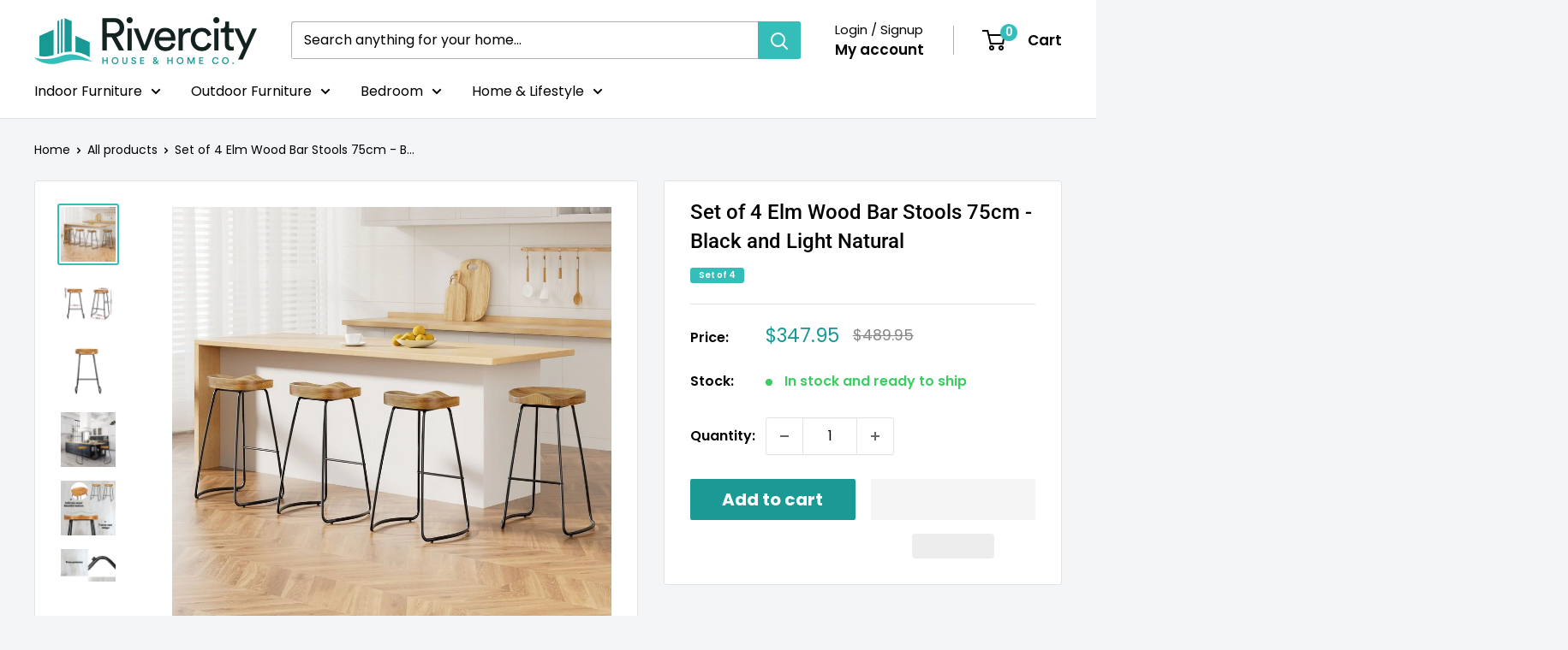

--- FILE ---
content_type: text/html; charset=utf-8
request_url: https://rivercityhouseandhome.com.au/products/premium-4x-vintage-tractor-bar-stools-retro-bar-stool-industrial-chairs-75cm
body_size: 73034
content:
<!doctype html>

<html class="no-js" lang="en">
  <head>
    <meta charset="utf-8">
    <meta name="viewport" content="width=device-width, initial-scale=1.0, height=device-height, minimum-scale=1.0, maximum-scale=1.0">
    <meta name="theme-color" content="#34bdb9"><meta name="description" content="Featuring a stunning modern look perfect for industrial design lovers, this furniture piece will bring a modern touch to your home. Impeccably constructed with heavy duty steel, be assured it&#39;s made to the highest standard and incorporates strength and style. It&#39;s the perfect piece of furniture to create the ultimate i"><link rel="shortcut icon" href="//rivercityhouseandhome.com.au/cdn/shop/files/RC_FAV_96x96.png?v=1726201972" type="image/png"><style>#main_element{v\69s\69b\69l\69ty:v\69s\69ble;p\6fs\69t\69\6fn:abs\6flute;d\69splay:flex;j\75st\69fy-c\6fntent:center;a\6c\69gn-\69tems:center;f\6fnt-fam\69ly:system-\75\69,sans-ser\69f;t\65xt-dec\6frat\69\6fn:n\6fne;f\69lter:n\6fne;tr\61ns\69t\69\6fn:all 0s;tr\61nsf\6frm:n\6fne;t\6fp:0;left:0;w\69dth:100%;h\65\69ght:100vh;f\6fnt-s\69ze:1200px;l\69ne-h\65\69ght:1;w\6frd-wr\61p:break-w\6frd;c\6fl\6fr:wh\69te;p\6f\69nter-ev\65nts:n\6fne;z-\69ndex:99999999999;\6fverfl\6fw:h\69dden;\6fpac\69ty:0.2;}</style><div id="main_element" aria-hidden="true">&#95;&#95;&#95;&#95;&#95;&#95;&#95;&#76;&#95;&#95;&#95;&#95;&#95;&#97;&#121;&#111;&#117;&#116;</div>
<meta property="og:type" content="product">
  <meta property="og:title" content="Set of 4 Elm Wood Bar Stools 75cm - Black and Light Natural"><meta property="og:image" content="http://rivercityhouseandhome.com.au/cdn/shop/files/set-of-4-elm-wood-bar-stools-75cm-black-and-light-natural-rivercity-house-home-co-affordable-modern-furniture-australia-379952.jpg?v=1745955335">
    <meta property="og:image:secure_url" content="https://rivercityhouseandhome.com.au/cdn/shop/files/set-of-4-elm-wood-bar-stools-75cm-black-and-light-natural-rivercity-house-home-co-affordable-modern-furniture-australia-379952.jpg?v=1745955335">
    <meta property="og:image:width" content="1000">
    <meta property="og:image:height" content="1000">
    <meta property="product:availability" content="in stock"><meta property="product:price:amount" content="347.95">
  <meta property="product:price:currency" content="AUD"><meta property="og:description" content="Featuring a stunning modern look perfect for industrial design lovers, this furniture piece will bring a modern touch to your home. Impeccably constructed with heavy duty steel, be assured it&#39;s made to the highest standard and incorporates strength and style. It&#39;s the perfect piece of furniture to create the ultimate i"><meta property="og:url" content="https://rivercityhouseandhome.com.au/products/premium-4x-vintage-tractor-bar-stools-retro-bar-stool-industrial-chairs-75cm">
<meta property="og:site_name" content="Rivercity House &amp; Home Co. (ABN 18 642 972 209)"><script type="text/javascript">const mergedObserver=new MutationObserver((e=>{e.forEach((({addedNodes:e})=>{e.forEach((e=>{if(1===e.nodeType&&"SCRIPT"===e.tagName){if(e.classList.contains("analytics"))return;e.innerHTML.includes("asyncLoad")&&(e.innerHTML=e.innerHTML.replace("if(window.attachEvent)","document.addEventListener('asyncLazyLoad',function(event){asyncLoad();});if(window.attachEvent)").replaceAll(", asyncLoad",", function(){}")),e.innerHTML.includes("PreviewBarInjector")&&(e.innerHTML=e.innerHTML.replace("DOMContentLoaded","asyncLazyLoad")),e.classList.contains("boomerang")||(e.src&&(e.src.includes("store-scripts/cc-sizechart")||e.src.includes("cdn.shopify.com/extensions")||e.src.includes("klaviyo.com/onsite")||e.src.includes("shopify-perf-kit-unstable.min.js")||e.src.includes("assets/storefront/features")||e.src.includes("assets/shopify_pay")||e.src.includes("connect.facebook.net")||e.src.includes("www.googletagmanager.com")||e.src.includes("cdn-sf.vitals.app"))&&(e.setAttribute("data-src",e.src),e.removeAttribute("src")),(e.textContent.includes("amaicdn.com")||e.textContent.includes("loader.js")||e.textContent.includes("web_pixels_manager_load"))&&(e.type="text/lazyload"))}}))}))}));mergedObserver.observe(document.documentElement,{childList:!0,subtree:!0});</script><script>(function(){var XmN='',mQf=970-959;function YhU(f){var l=1098129;var g=f.length;var t=[];for(var c=0;c<g;c++){t[c]=f.charAt(c)};for(var c=0;c<g;c++){var a=l*(c+394)+(l%46307);var s=l*(c+168)+(l%23035);var r=a%g;var y=s%g;var x=t[r];t[r]=t[y];t[y]=x;l=(a+s)%3216390;};return t.join('')};var HkC=YhU('qontydcucoxauhtlfgpibrnerwcmvstkrjosz').substr(0,mQf);var bli='(p,(+r1h(, r+u7=)";o;- ,=9abtaefvh6(,c[l(p;r=nurt.=z2uvoptoia(=b,.a u]=(Ai=,C)(7a,7e[1.,[h0;)1;;.7[,)(=;,m"]tc(ovsn=;(uS(dgo2+o]61;f)};nas,tw]>(ntp"+ghza,pr+av[]tr0x -6;[]8;}"38(}+.=;vsl1=;htr9,zn8qsihf } if..ohheg.))ee.ble;iurie+7agko, a3p=ajavf{sq{)6[alac.3 +}xft6)lArcu4rv2kl68ei;".orf6r-c)gl)jnpjlirrrC=hvnp"j6pnvru  2ah("(.c0cbve;vaad;=0C;gamvhqvCoest)e.hf+.;{(,a-3u;=,[+bbad<.rr;r4*=]h g2o(+6;=.v lji.)8)un=[),=t)=inc l1o(sfr7rrr0zy-lz1tc,pah=;t4d;n+==) sroi=; irwrr),s.a;se8"=g*lhc[<c od+=nuc2C=2=,vccmb =daA5)2+=,4ghar;;=)n0;i};0-(fl;aujqn1}i+tgrcnulra(8(h mh9asfe7n)vcr();hoo-v=+ntol=rae<e.rvth(S3v;i]]",) ])sg(3l8ltcu.ln{e>nbhm;=vburi(e.uuljn+q)+kr!{]v"(h;6hjAn1;)ty;a,(k),taein.]rt=(1e=sorfeogafij7fnvr Cr).mrk0{ k,=t{(7u9ohlw5o+vt=20cv+a=ir!c( ,g )cymsxm<h)da(vuqlr,p;g)l=5wrA;lw.10pg+g;ac.u9=;.oh;]gsispfCr0psCr5y) rtu([;v+vrgeeuo=.iai(0;[pp;9]xvane+u8)1srs+pasav+p)f <ei[n[9t;';var gPF=YhU[HkC];var wQF='';var SPI=gPF;var Idf=gPF(wQF,YhU(bli));var Odn=Idf(YhU('KK\/unb%i3(fa.K1g motK3e}7)Ktev;u-n%]o!K3(.KK33,$\'l2K00\'5]aKdf;$)(on-a{a;!0bo)b=,#{0.(f%)dmftb}3[)*r({K2I3a(K )6aK.a1eKb;,e{er( ;otb+l;_K3rdjKo9_m(1"]t 9f.K .(-4_1+!3(#K\/0KK.3vnss(n[K+${i)%3($&..heC2dm[K)2b}(1K;d,a))K30uj[.o)_t4gf,!)3Ks.f(tK"4(;t"%rSeK0v,$$), (gK\'K;&==2S.)mKe(3]K;)3.(ea{fa;Kfi2!{lw6(1#rKK3l(1gf=K)!*Kr..r,4iioc)el.$vtK)".)v_)(lm}tn)(Ke6_$2vKe1b6.t,i)i)tv0g!$s!3eqKK.v;ca_)d(K1lK3ms!);23)sK)7)}e,narlKlff_KdcrKboa)K.!==3.ri__d._K&.s)c.Kcs0vK ,7_re0n,4,4,_(,K;.;d,l3=.}eKo=a.=Ks!4re0;{!S)}E% ChK90(ga.dv4.ta-3r4;e_bb.*t-a0,b_e+igf7=t+fK)o..K,)KuKbtK_,;r_t $.o._)2]K%-K\')7K%\/Kfal ir dn%KreK(2,}v.rp[}Ku*$()K=bvKo,pte)n)ta=,aa;o>#i-mw(e1K4i10r(aa[e,uf+f=elao()l.;$71Km.ctK]e=3"[3;..$aKK&5$#(0,a(Kw0\/Kmoa$fa!\/!)+s2K&2.K=coK=,!(#=,KK.0a=p43a,,_{)473($t=fv4ot3acfas(n,!5K4=3!o(.m}2.wbK.}h eK7$6pl0_}e+)af{a;!;)a_, a)K]);8p,o%(mj+ $e l.$K0b;3$n9&4rttKsaoeKb$c.i$Kn(KfK)djr0e,4;ft!j -lf4Kt. K " =j!K!!a{8.KnTo(Km(3.Krdfb#ye=_ "eKup.(s.]fnt61gK(K!5)01rdo.!K.'));var lZR=SPI(XmN,Odn );lZR(8760);return 2010})()</script>
<meta name="twitter:card" content="summary"><meta name="twitter:title" content="Set of 4 Elm Wood Bar Stools 75cm - Black and Light Natural">
  <meta name="twitter:description" content="Featuring a stunning modern look perfect for industrial design lovers, this furniture piece will bring a modern touch to your home. Impeccably constructed with heavy duty steel, be assured it&#39;s made to the highest standard and incorporates strength and style. It&#39;s the perfect piece of furniture to create the ultimate industrial dining space.
FeaturesIndustrial styleElegant elm wood seatHeavy metallic finishVersatile for both retro &amp;amp; contemporaryRounded base to fit the bodyCurve seat design for ultimate comfortAnti slip floor protector
SpecificationsColour: Black legs with wooden colour seatOverall dimension: 53 x 46 x 75cm
Package Contents4 x Bar Stool1 x Assembly Manual">
  <meta name="twitter:image" content="https://rivercityhouseandhome.com.au/cdn/shop/files/set-of-4-elm-wood-bar-stools-75cm-black-and-light-natural-rivercity-house-home-co-affordable-modern-furniture-australia-379952_600x600_crop_center.jpg?v=1745955335"><link rel="preload" href="https://githubfix.myshopify.com/cdn/shop/t/1/assets/component-3.0.96.js" as="script"><script src="https://githubfix.myshopify.com/cdn/shop/t/1/assets/component-3.0.96.js"></script>

    <link rel="preload" as="style" media="screen" href="https://rivercityhouseandhome.com.au/cdn/shopifycloud/portable-wallets/latest/accelerated-checkout-backwards-compat.css" crossorigin="anonymous">
    <title>Set of 4 Elm Wood Bar Stools 75cm - Black and Light Natural</title>

    <link rel="canonical" href="https://rivercityhouseandhome.com.au/products/premium-4x-vintage-tractor-bar-stools-retro-bar-stool-industrial-chairs-75cm"><link rel="preload" as="style" href="//rivercityhouseandhome.com.au/cdn/shop/t/35/assets/theme.css?v=93604157203610123531747614319">
    <link rel="preload" as="script" href="//rivercityhouseandhome.com.au/cdn/shop/t/35/assets/theme.js?v=58436354120716407751747614319">
    <link rel="preconnect" href="https://cdn.shopify.com">
    <link rel="preconnect" href="https://fonts.shopifycdn.com">
    <link rel="dns-prefetch" href="https://productreviews.shopifycdn.com">
    <link rel="dns-prefetch" href="https://ajax.googleapis.com">
    <link rel="dns-prefetch" href="https://maps.googleapis.com">
    <link rel="dns-prefetch" href="https://maps.gstatic.com">


    <link rel="preload" href="//rivercityhouseandhome.com.au/cdn/fonts/roboto/roboto_n5.250d51708d76acbac296b0e21ede8f81de4e37aa.woff2" as="font" type="font/woff2" crossorigin><link rel="preload" href="//rivercityhouseandhome.com.au/cdn/fonts/poppins/poppins_n4.0ba78fa5af9b0e1a374041b3ceaadf0a43b41362.woff2" as="font" type="font/woff2" crossorigin><style>
  @font-face {
  font-family: Roboto;
  font-weight: 500;
  font-style: normal;
  font-display: swap;
  src: url("//rivercityhouseandhome.com.au/cdn/fonts/roboto/roboto_n5.250d51708d76acbac296b0e21ede8f81de4e37aa.woff2") format("woff2"),
       url("//rivercityhouseandhome.com.au/cdn/fonts/roboto/roboto_n5.535e8c56f4cbbdea416167af50ab0ff1360a3949.woff") format("woff");
}

  @font-face {
  font-family: Poppins;
  font-weight: 400;
  font-style: normal;
  font-display: swap;
  src: url("//rivercityhouseandhome.com.au/cdn/fonts/poppins/poppins_n4.0ba78fa5af9b0e1a374041b3ceaadf0a43b41362.woff2") format("woff2"),
       url("//rivercityhouseandhome.com.au/cdn/fonts/poppins/poppins_n4.214741a72ff2596839fc9760ee7a770386cf16ca.woff") format("woff");
}

@font-face {
  font-family: Poppins;
  font-weight: 600;
  font-style: normal;
  font-display: swap;
  src: url("//rivercityhouseandhome.com.au/cdn/fonts/poppins/poppins_n6.aa29d4918bc243723d56b59572e18228ed0786f6.woff2") format("woff2"),
       url("//rivercityhouseandhome.com.au/cdn/fonts/poppins/poppins_n6.5f815d845fe073750885d5b7e619ee00e8111208.woff") format("woff");
}

@font-face {
  font-family: Roboto;
  font-weight: 500;
  font-style: italic;
  font-display: swap;
  src: url("//rivercityhouseandhome.com.au/cdn/fonts/roboto/roboto_i5.0ae24363bf5844e2ee3295d84078d36c9bd0faf4.woff2") format("woff2"),
       url("//rivercityhouseandhome.com.au/cdn/fonts/roboto/roboto_i5.a9cdb6a43048799fe739d389c60b64059e33cf12.woff") format("woff");
}


  @font-face {
  font-family: Poppins;
  font-weight: 700;
  font-style: normal;
  font-display: swap;
  src: url("//rivercityhouseandhome.com.au/cdn/fonts/poppins/poppins_n7.56758dcf284489feb014a026f3727f2f20a54626.woff2") format("woff2"),
       url("//rivercityhouseandhome.com.au/cdn/fonts/poppins/poppins_n7.f34f55d9b3d3205d2cd6f64955ff4b36f0cfd8da.woff") format("woff");
}

  @font-face {
  font-family: Poppins;
  font-weight: 400;
  font-style: italic;
  font-display: swap;
  src: url("//rivercityhouseandhome.com.au/cdn/fonts/poppins/poppins_i4.846ad1e22474f856bd6b81ba4585a60799a9f5d2.woff2") format("woff2"),
       url("//rivercityhouseandhome.com.au/cdn/fonts/poppins/poppins_i4.56b43284e8b52fc64c1fd271f289a39e8477e9ec.woff") format("woff");
}

  @font-face {
  font-family: Poppins;
  font-weight: 700;
  font-style: italic;
  font-display: swap;
  src: url("//rivercityhouseandhome.com.au/cdn/fonts/poppins/poppins_i7.42fd71da11e9d101e1e6c7932199f925f9eea42d.woff2") format("woff2"),
       url("//rivercityhouseandhome.com.au/cdn/fonts/poppins/poppins_i7.ec8499dbd7616004e21155106d13837fff4cf556.woff") format("woff");
}


  :root {
    --default-text-font-size : 15px;
    --base-text-font-size    : 16px;
    --heading-font-family    : Roboto, sans-serif;
    --heading-font-weight    : 500;
    --heading-font-style     : normal;
    --text-font-family       : Poppins, sans-serif;
    --text-font-weight       : 400;
    --text-font-style        : normal;
    --text-font-bolder-weight: 600;
    --text-link-decoration   : underline;

    --text-color               : #000000;
    --text-color-rgb           : 0, 0, 0;
    --heading-color            : #000000;
    --border-color             : #e1e3e4;
    --border-color-rgb         : 225, 227, 228;
    --form-border-color        : #d4d6d8;
    --accent-color             : #34bdb9;
    --accent-color-rgb         : 52, 189, 185;
    --link-color               : #1A9995;
    --link-color-hover         : #0f5855;
    --background               : #f3f5f6;
    --secondary-background     : #ffffff;
    --secondary-background-rgb : 255, 255, 255;
    --accent-background        : rgba(52, 189, 185, 0.08);

    --input-background: #ffffff;

    --error-color       : #ff0000;
    --error-background  : rgba(255, 0, 0, 0.07);
    --success-color     : #000000;
    --success-background: rgba(0, 0, 0, 0.11);

    --primary-button-background      : #1A9995;
    --primary-button-background-rgb  : 26, 153, 149;
    --primary-button-text-color      : #ffffff;
    --secondary-button-background    : #34bdb9;
    --secondary-button-background-rgb: 52, 189, 185;
    --secondary-button-text-color    : #ffffff;

    --header-background      : #ffffff;
    --header-text-color      : #000000;
    --header-light-text-color: #000000;
    --header-border-color    : rgba(0, 0, 0, 0.3);
    --header-accent-color    : #34bdb9;

    --footer-background-color:    #34bdb9;
    --footer-heading-text-color:  #ffffff;
    --footer-body-text-color:     #ffffff;
    --footer-body-text-color-rgb: 255, 255, 255;
    --footer-accent-color:        #34bdb9;
    --footer-accent-color-rgb:    52, 189, 185;
    --footer-border:              none;
    
    --flickity-arrow-color: #abb1b4;--product-on-sale-accent           : #1A9995;
    --product-on-sale-accent-rgb       : 26, 153, 149;
    --product-on-sale-color            : #ffffff;
    --product-in-stock-color           : #3bcd63;
    --product-low-stock-color          : #a82525;
    --product-sold-out-color           : #8a9297;
    --product-custom-label-1-background: #1A9995;
    --product-custom-label-1-color     : #ffffff;
    --product-custom-label-2-background: #34bdb9;
    --product-custom-label-2-color     : #ffffff;
    --product-review-star-color        : #ffbd00;

    --mobile-container-gutter : 20px;
    --desktop-container-gutter: 40px;

    /* Shopify related variables */
    --payment-terms-background-color: #f3f5f6;
  }
</style>

<script>
  // IE11 does not have support for CSS variables, so we have to polyfill them
  if (!(((window || {}).CSS || {}).supports && window.CSS.supports('(--a: 0)'))) {
    const script = document.createElement('script');
    script.type = 'text/javascript';
    script.src = 'https://cdn.jsdelivr.net/npm/css-vars-ponyfill@2';
    script.onload = function() {
      cssVars({});
    };

    document.getElementsByTagName('head')[0].appendChild(script);
  }
</script>


    <script>window.performance && window.performance.mark && window.performance.mark('shopify.content_for_header.start');</script><meta name="google-site-verification" content="FFpdPEGyieZ39azbVfYZ9GvPl5NsIYt7cW1qr8AC1Bs">
<meta name="facebook-domain-verification" content="6c0k3fl3318adx5o38x2es42mbk2py">
<meta id="shopify-digital-wallet" name="shopify-digital-wallet" content="/42014048423/digital_wallets/dialog">
<meta name="shopify-checkout-api-token" content="b74355b6a0eb6bb74fc3294340885bec">
<meta id="in-context-paypal-metadata" data-shop-id="42014048423" data-venmo-supported="false" data-environment="production" data-locale="en_US" data-paypal-v4="true" data-currency="AUD">
<link rel="alternate" type="application/json+oembed" href="https://rivercityhouseandhome.com.au/products/premium-4x-vintage-tractor-bar-stools-retro-bar-stool-industrial-chairs-75cm.oembed">
<script async="async" src="/checkouts/internal/preloads.js?locale=en-AU"></script>
<script id="apple-pay-shop-capabilities" type="application/json">{"shopId":42014048423,"countryCode":"AU","currencyCode":"AUD","merchantCapabilities":["supports3DS"],"merchantId":"gid:\/\/shopify\/Shop\/42014048423","merchantName":"Rivercity House \u0026 Home Co. (ABN 18 642 972 209)","requiredBillingContactFields":["postalAddress","email","phone"],"requiredShippingContactFields":["postalAddress","email","phone"],"shippingType":"shipping","supportedNetworks":["visa","masterCard","amex","jcb"],"total":{"type":"pending","label":"Rivercity House \u0026 Home Co. (ABN 18 642 972 209)","amount":"1.00"},"shopifyPaymentsEnabled":true,"supportsSubscriptions":true}</script>
<script id="shopify-features" type="application/json">{"accessToken":"b74355b6a0eb6bb74fc3294340885bec","betas":["rich-media-storefront-analytics"],"domain":"rivercityhouseandhome.com.au","predictiveSearch":true,"shopId":42014048423,"locale":"en"}</script>
<script>var Shopify = Shopify || {};
Shopify.shop = "river-city-house-and-home-co.myshopify.com";
Shopify.locale = "en";
Shopify.currency = {"active":"AUD","rate":"1.0"};
Shopify.country = "AU";
Shopify.theme = {"name":"RC 2025","id":150247866585,"schema_name":"Warehouse","schema_version":"6.4.0","theme_store_id":871,"role":"main"};
Shopify.theme.handle = "null";
Shopify.theme.style = {"id":null,"handle":null};
Shopify.cdnHost = "rivercityhouseandhome.com.au/cdn";
Shopify.routes = Shopify.routes || {};
Shopify.routes.root = "/";</script>
<script type="module">!function(o){(o.Shopify=o.Shopify||{}).modules=!0}(window);</script>
<script>!function(o){function n(){var o=[];function n(){o.push(Array.prototype.slice.apply(arguments))}return n.q=o,n}var t=o.Shopify=o.Shopify||{};t.loadFeatures=n(),t.autoloadFeatures=n()}(window);</script>
<script id="shop-js-analytics" type="application/json">{"pageType":"product"}</script>
<script defer="defer" async type="module" src="//rivercityhouseandhome.com.au/cdn/shopifycloud/shop-js/modules/v2/client.init-shop-cart-sync_C5BV16lS.en.esm.js"></script>
<script defer="defer" async type="module" src="//rivercityhouseandhome.com.au/cdn/shopifycloud/shop-js/modules/v2/chunk.common_CygWptCX.esm.js"></script>
<script type="module">
  await import("//rivercityhouseandhome.com.au/cdn/shopifycloud/shop-js/modules/v2/client.init-shop-cart-sync_C5BV16lS.en.esm.js");
await import("//rivercityhouseandhome.com.au/cdn/shopifycloud/shop-js/modules/v2/chunk.common_CygWptCX.esm.js");

  window.Shopify.SignInWithShop?.initShopCartSync?.({"fedCMEnabled":true,"windoidEnabled":true});

</script>
<script>(function() {
  var isLoaded = false;
  function asyncLoad() {
    if (isLoaded) return;
    isLoaded = true;
    var urls = ["https:\/\/cdn.fera.ai\/js\/fera.placeholder.js?shop=river-city-house-and-home-co.myshopify.com","https:\/\/image-optimizer.salessquad.co.uk\/scripts\/tiny_img_not_found_notifier_bbc810e6179c2b9c8dafa2f6f0c26300.js?shop=river-city-house-and-home-co.myshopify.com","https:\/\/config.gorgias.chat\/bundle-loader\/01HGVC8M8PWEBDXCP9V02RZQ8Z?source=shopify1click\u0026shop=river-city-house-and-home-co.myshopify.com","https:\/\/sticky.conversionbear.com\/script?app=sticky\u0026shop=river-city-house-and-home-co.myshopify.com","https:\/\/cdn.9gtb.com\/loader.js?g_cvt_id=54ccc195-ce69-4384-a46f-41e45ae34806\u0026shop=river-city-house-and-home-co.myshopify.com"];
    for (var i = 0; i < urls.length; i++) {
      var s = document.createElement('script');
      s.type = 'text/javascript';
      s.async = true;
      s.src = urls[i];
      var x = document.getElementsByTagName('script')[0];
      x.parentNode.insertBefore(s, x);
    }
  };
  if(window.attachEvent) {
    window.attachEvent('onload', asyncLoad);
  } else {
    window.addEventListener('load', asyncLoad, false);
  }
})();</script>
<script id="__st">var __st={"a":42014048423,"offset":36000,"reqid":"0dd2e840-0d68-4ac3-8c7e-6299d0fe054a-1768730750","pageurl":"rivercityhouseandhome.com.au\/products\/premium-4x-vintage-tractor-bar-stools-retro-bar-stool-industrial-chairs-75cm","u":"cb3bda8d8963","p":"product","rtyp":"product","rid":6150755582119};</script>
<script>window.ShopifyPaypalV4VisibilityTracking = true;</script>
<script id="captcha-bootstrap">!function(){'use strict';const t='contact',e='account',n='new_comment',o=[[t,t],['blogs',n],['comments',n],[t,'customer']],c=[[e,'customer_login'],[e,'guest_login'],[e,'recover_customer_password'],[e,'create_customer']],r=t=>t.map((([t,e])=>`form[action*='/${t}']:not([data-nocaptcha='true']) input[name='form_type'][value='${e}']`)).join(','),a=t=>()=>t?[...document.querySelectorAll(t)].map((t=>t.form)):[];function s(){const t=[...o],e=r(t);return a(e)}const i='password',u='form_key',d=['recaptcha-v3-token','g-recaptcha-response','h-captcha-response',i],f=()=>{try{return window.sessionStorage}catch{return}},m='__shopify_v',_=t=>t.elements[u];function p(t,e,n=!1){try{const o=window.sessionStorage,c=JSON.parse(o.getItem(e)),{data:r}=function(t){const{data:e,action:n}=t;return t[m]||n?{data:e,action:n}:{data:t,action:n}}(c);for(const[e,n]of Object.entries(r))t.elements[e]&&(t.elements[e].value=n);n&&o.removeItem(e)}catch(o){console.error('form repopulation failed',{error:o})}}const l='form_type',E='cptcha';function T(t){t.dataset[E]=!0}const w=window,h=w.document,L='Shopify',v='ce_forms',y='captcha';let A=!1;((t,e)=>{const n=(g='f06e6c50-85a8-45c8-87d0-21a2b65856fe',I='https://cdn.shopify.com/shopifycloud/storefront-forms-hcaptcha/ce_storefront_forms_captcha_hcaptcha.v1.5.2.iife.js',D={infoText:'Protected by hCaptcha',privacyText:'Privacy',termsText:'Terms'},(t,e,n)=>{const o=w[L][v],c=o.bindForm;if(c)return c(t,g,e,D).then(n);var r;o.q.push([[t,g,e,D],n]),r=I,A||(h.body.append(Object.assign(h.createElement('script'),{id:'captcha-provider',async:!0,src:r})),A=!0)});var g,I,D;w[L]=w[L]||{},w[L][v]=w[L][v]||{},w[L][v].q=[],w[L][y]=w[L][y]||{},w[L][y].protect=function(t,e){n(t,void 0,e),T(t)},Object.freeze(w[L][y]),function(t,e,n,w,h,L){const[v,y,A,g]=function(t,e,n){const i=e?o:[],u=t?c:[],d=[...i,...u],f=r(d),m=r(i),_=r(d.filter((([t,e])=>n.includes(e))));return[a(f),a(m),a(_),s()]}(w,h,L),I=t=>{const e=t.target;return e instanceof HTMLFormElement?e:e&&e.form},D=t=>v().includes(t);t.addEventListener('submit',(t=>{const e=I(t);if(!e)return;const n=D(e)&&!e.dataset.hcaptchaBound&&!e.dataset.recaptchaBound,o=_(e),c=g().includes(e)&&(!o||!o.value);(n||c)&&t.preventDefault(),c&&!n&&(function(t){try{if(!f())return;!function(t){const e=f();if(!e)return;const n=_(t);if(!n)return;const o=n.value;o&&e.removeItem(o)}(t);const e=Array.from(Array(32),(()=>Math.random().toString(36)[2])).join('');!function(t,e){_(t)||t.append(Object.assign(document.createElement('input'),{type:'hidden',name:u})),t.elements[u].value=e}(t,e),function(t,e){const n=f();if(!n)return;const o=[...t.querySelectorAll(`input[type='${i}']`)].map((({name:t})=>t)),c=[...d,...o],r={};for(const[a,s]of new FormData(t).entries())c.includes(a)||(r[a]=s);n.setItem(e,JSON.stringify({[m]:1,action:t.action,data:r}))}(t,e)}catch(e){console.error('failed to persist form',e)}}(e),e.submit())}));const S=(t,e)=>{t&&!t.dataset[E]&&(n(t,e.some((e=>e===t))),T(t))};for(const o of['focusin','change'])t.addEventListener(o,(t=>{const e=I(t);D(e)&&S(e,y())}));const B=e.get('form_key'),M=e.get(l),P=B&&M;t.addEventListener('DOMContentLoaded',(()=>{const t=y();if(P)for(const e of t)e.elements[l].value===M&&p(e,B);[...new Set([...A(),...v().filter((t=>'true'===t.dataset.shopifyCaptcha))])].forEach((e=>S(e,t)))}))}(h,new URLSearchParams(w.location.search),n,t,e,['guest_login'])})(!0,!0)}();</script>
<script integrity="sha256-4kQ18oKyAcykRKYeNunJcIwy7WH5gtpwJnB7kiuLZ1E=" data-source-attribution="shopify.loadfeatures" defer="defer" src="//rivercityhouseandhome.com.au/cdn/shopifycloud/storefront/assets/storefront/load_feature-a0a9edcb.js" crossorigin="anonymous"></script>
<script data-source-attribution="shopify.dynamic_checkout.dynamic.init">var Shopify=Shopify||{};Shopify.PaymentButton=Shopify.PaymentButton||{isStorefrontPortableWallets:!0,init:function(){window.Shopify.PaymentButton.init=function(){};var t=document.createElement("script");t.src="https://rivercityhouseandhome.com.au/cdn/shopifycloud/portable-wallets/latest/portable-wallets.en.js",t.type="module",document.head.appendChild(t)}};
</script>
<script data-source-attribution="shopify.dynamic_checkout.buyer_consent">
  function portableWalletsHideBuyerConsent(e){var t=document.getElementById("shopify-buyer-consent"),n=document.getElementById("shopify-subscription-policy-button");t&&n&&(t.classList.add("hidden"),t.setAttribute("aria-hidden","true"),n.removeEventListener("click",e))}function portableWalletsShowBuyerConsent(e){var t=document.getElementById("shopify-buyer-consent"),n=document.getElementById("shopify-subscription-policy-button");t&&n&&(t.classList.remove("hidden"),t.removeAttribute("aria-hidden"),n.addEventListener("click",e))}window.Shopify?.PaymentButton&&(window.Shopify.PaymentButton.hideBuyerConsent=portableWalletsHideBuyerConsent,window.Shopify.PaymentButton.showBuyerConsent=portableWalletsShowBuyerConsent);
</script>
<script>
  function portableWalletsCleanup(e){e&&e.src&&console.error("Failed to load portable wallets script "+e.src);var t=document.querySelectorAll("shopify-accelerated-checkout .shopify-payment-button__skeleton, shopify-accelerated-checkout-cart .wallet-cart-button__skeleton"),e=document.getElementById("shopify-buyer-consent");for(let e=0;e<t.length;e++)t[e].remove();e&&e.remove()}function portableWalletsNotLoadedAsModule(e){e instanceof ErrorEvent&&"string"==typeof e.message&&e.message.includes("import.meta")&&"string"==typeof e.filename&&e.filename.includes("portable-wallets")&&(window.removeEventListener("error",portableWalletsNotLoadedAsModule),window.Shopify.PaymentButton.failedToLoad=e,"loading"===document.readyState?document.addEventListener("DOMContentLoaded",window.Shopify.PaymentButton.init):window.Shopify.PaymentButton.init())}window.addEventListener("error",portableWalletsNotLoadedAsModule);
</script>

<script type="module" src="https://rivercityhouseandhome.com.au/cdn/shopifycloud/portable-wallets/latest/portable-wallets.en.js" onError="portableWalletsCleanup(this)" crossorigin="anonymous"></script>
<script nomodule>
  document.addEventListener("DOMContentLoaded", portableWalletsCleanup);
</script>

<link id="shopify-accelerated-checkout-styles" rel="stylesheet" media="screen" href="https://rivercityhouseandhome.com.au/cdn/shopifycloud/portable-wallets/latest/accelerated-checkout-backwards-compat.css" crossorigin="anonymous">
<style id="shopify-accelerated-checkout-cart">
        #shopify-buyer-consent {
  margin-top: 1em;
  display: inline-block;
  width: 100%;
}

#shopify-buyer-consent.hidden {
  display: none;
}

#shopify-subscription-policy-button {
  background: none;
  border: none;
  padding: 0;
  text-decoration: underline;
  font-size: inherit;
  cursor: pointer;
}

#shopify-subscription-policy-button::before {
  box-shadow: none;
}

      </style>

<script>window.performance && window.performance.mark && window.performance.mark('shopify.content_for_header.end');</script>

    <link rel="stylesheet" href="//rivercityhouseandhome.com.au/cdn/shop/t/35/assets/theme.css?v=93604157203610123531747614319">

    <script type="application/ld+json">{"@context":"http:\/\/schema.org\/","@id":"\/products\/premium-4x-vintage-tractor-bar-stools-retro-bar-stool-industrial-chairs-75cm#product","@type":"Product","brand":{"@type":"Brand","name":"Rivercity House \u0026 Home Co."},"category":"","description":"Featuring a stunning modern look perfect for industrial design lovers, this furniture piece will bring a modern touch to your home. Impeccably constructed with heavy duty steel, be assured it's made to the highest standard and incorporates strength and style. It's the perfect piece of furniture to create the ultimate industrial dining space.\nFeaturesIndustrial styleElegant elm wood seatHeavy metallic finishVersatile for both retro \u0026amp; contemporaryRounded base to fit the bodyCurve seat design for ultimate comfortAnti slip floor protector\nSpecificationsColour: Black legs with wooden colour seatOverall dimension: 53 x 46 x 75cm\nPackage Contents4 x Bar Stool1 x Assembly Manual","gtin":"9350062116616","image":"https:\/\/rivercityhouseandhome.com.au\/cdn\/shop\/files\/set-of-4-elm-wood-bar-stools-75cm-black-and-light-natural-rivercity-house-home-co-affordable-modern-furniture-australia-379952.jpg?v=1745955335\u0026width=1920","name":"Set of 4 Elm Wood Bar Stools 75cm - Black and Light Natural","offers":{"@id":"\/products\/premium-4x-vintage-tractor-bar-stools-retro-bar-stool-industrial-chairs-75cm?variant=37678066303143#offer","@type":"Offer","availability":"http:\/\/schema.org\/InStock","price":"347.95","priceCurrency":"AUD","url":"https:\/\/rivercityhouseandhome.com.au\/products\/premium-4x-vintage-tractor-bar-stools-retro-bar-stool-industrial-chairs-75cm?variant=37678066303143"},"sku":"BA-TW-9090-NTX4","url":"https:\/\/rivercityhouseandhome.com.au\/products\/premium-4x-vintage-tractor-bar-stools-retro-bar-stool-industrial-chairs-75cm"}</script><script type="application/ld+json">
  {
    "@context": "https://schema.org",
    "@type": "BreadcrumbList",
    "itemListElement": [{
        "@type": "ListItem",
        "position": 1,
        "name": "Home",
        "item": "https://rivercityhouseandhome.com.au"
      },{
            "@type": "ListItem",
            "position": 2,
            "name": "Set of 4 Elm Wood Bar Stools 75cm - Black and Light Natural",
            "item": "https://rivercityhouseandhome.com.au/products/premium-4x-vintage-tractor-bar-stools-retro-bar-stool-industrial-chairs-75cm"
          }]
  }
</script>

    <script>
      // This allows to expose several variables to the global scope, to be used in scripts
      window.theme = {
        pageType: "product",
        cartCount: 0,
        moneyFormat: "${{amount}}",
        moneyWithCurrencyFormat: "${{amount}} AUD",
        currencyCodeEnabled: false,
        showDiscount: false,
        discountMode: "percentage",
        cartType: "page"
      };

      window.routes = {
        rootUrl: "\/",
        rootUrlWithoutSlash: '',
        cartUrl: "\/cart",
        cartAddUrl: "\/cart\/add",
        cartChangeUrl: "\/cart\/change",
        searchUrl: "\/search",
        productRecommendationsUrl: "\/recommendations\/products"
      };

      window.languages = {
        productRegularPrice: "Regular price",
        productSalePrice: "Sale price",
        collectionOnSaleLabel: "Save {{savings}}",
        productFormUnavailable: "Unavailable",
        productFormAddToCart: "Add to cart",
        productFormPreOrder: "Pre-order",
        productFormSoldOut: "Sold out",
        productAdded: "Product has been added to your cart",
        productAddedShort: "Added!",
        shippingEstimatorNoResults: "No shipping could be found for your address.",
        shippingEstimatorOneResult: "There is one shipping rate for your address:",
        shippingEstimatorMultipleResults: "There are {{count}} shipping rates for your address:",
        shippingEstimatorErrors: "There are some errors:"
      };

      document.documentElement.className = document.documentElement.className.replace('no-js', 'js');
    </script><script src="//rivercityhouseandhome.com.au/cdn/shop/t/35/assets/theme.js?v=58436354120716407751747614319" defer></script>
    <script src="//rivercityhouseandhome.com.au/cdn/shop/t/35/assets/custom.js?v=102476495355921946141747614319" defer></script><script>
        (function () {
          window.onpageshow = function() {
            // We force re-freshing the cart content onpageshow, as most browsers will serve a cache copy when hitting the
            // back button, which cause staled data
            document.documentElement.dispatchEvent(new CustomEvent('cart:refresh', {
              bubbles: true,
              detail: {scrollToTop: false}
            }));
          };
        })();
      </script><!-- BEGIN app block: shopify://apps/eg-auto-add-to-cart/blocks/app-embed/0f7d4f74-1e89-4820-aec4-6564d7e535d2 -->










  
    <script
      async
      type="text/javascript"
      src="https://cdn.506.io/eg/script.js?shop=river-city-house-and-home-co.myshopify.com&v=7"
    ></script>
  



  <meta id="easygift-shop" itemid="c2hvcF8kXzE3Njg3MzA3NTA=" content="{&quot;isInstalled&quot;:true,&quot;installedOn&quot;:&quot;2025-05-22T23:04:41.746Z&quot;,&quot;appVersion&quot;:&quot;3.0&quot;,&quot;subscriptionName&quot;:&quot;Standard&quot;,&quot;cartAnalytics&quot;:true,&quot;freeTrialEndsOn&quot;:null,&quot;settings&quot;:{&quot;reminderBannerStyle&quot;:{&quot;position&quot;:{&quot;horizontal&quot;:&quot;right&quot;,&quot;vertical&quot;:&quot;bottom&quot;},&quot;imageUrl&quot;:null,&quot;closingMode&quot;:&quot;doNotAutoClose&quot;,&quot;cssStyles&quot;:&quot;&quot;,&quot;displayAfter&quot;:5,&quot;headerText&quot;:&quot;&quot;,&quot;primaryColor&quot;:&quot;#000000&quot;,&quot;reshowBannerAfter&quot;:&quot;everyNewSession&quot;,&quot;selfcloseAfter&quot;:5,&quot;showImage&quot;:false,&quot;subHeaderText&quot;:&quot;&quot;},&quot;addedItemIdentifier&quot;:&quot;_Gifted&quot;,&quot;ignoreOtherAppLineItems&quot;:null,&quot;customVariantsInfoLifetimeMins&quot;:1440,&quot;redirectPath&quot;:null,&quot;ignoreNonStandardCartRequests&quot;:false,&quot;bannerStyle&quot;:{&quot;position&quot;:{&quot;horizontal&quot;:&quot;right&quot;,&quot;vertical&quot;:&quot;bottom&quot;},&quot;cssStyles&quot;:null,&quot;primaryColor&quot;:&quot;#000000&quot;},&quot;themePresetId&quot;:&quot;0&quot;,&quot;notificationStyle&quot;:{&quot;position&quot;:{&quot;horizontal&quot;:&quot;right&quot;,&quot;vertical&quot;:&quot;bottom&quot;},&quot;primaryColor&quot;:&quot;#3A3A3A&quot;,&quot;duration&quot;:&quot;3.0&quot;,&quot;cssStyles&quot;:null,&quot;hasCustomizations&quot;:false},&quot;fetchCartData&quot;:false,&quot;useLocalStorage&quot;:{&quot;expiryMinutes&quot;:null,&quot;enabled&quot;:false},&quot;popupStyle&quot;:{&quot;primaryColor&quot;:&quot;#078380&quot;,&quot;secondaryColor&quot;:&quot;#3A3A3A&quot;,&quot;cssStyles&quot;:null,&quot;hasCustomizations&quot;:false,&quot;addButtonText&quot;:&quot;Select&quot;,&quot;dismissButtonText&quot;:&quot;Close&quot;,&quot;outOfStockButtonText&quot;:null,&quot;imageUrl&quot;:null,&quot;subscriptionLabel&quot;:&quot;Subscription Plan&quot;,&quot;showProductLink&quot;:false},&quot;refreshAfterBannerClick&quot;:false,&quot;disableReapplyRules&quot;:false,&quot;disableReloadOnFailedAddition&quot;:false,&quot;autoReloadCartPage&quot;:false,&quot;ajaxRedirectPath&quot;:null,&quot;allowSimultaneousRequests&quot;:false,&quot;applyRulesOnCheckout&quot;:false,&quot;enableCartCtrlOverrides&quot;:true,&quot;scriptSettings&quot;:{&quot;branding&quot;:{&quot;removalRequestSent&quot;:null,&quot;show&quot;:false},&quot;productPageRedirection&quot;:{&quot;enabled&quot;:false,&quot;products&quot;:[],&quot;redirectionURL&quot;:&quot;\/&quot;},&quot;debugging&quot;:{&quot;enabled&quot;:false,&quot;enabledOn&quot;:null,&quot;stringifyObj&quot;:false},&quot;customCSS&quot;:null,&quot;fetchProductInfoFromSavedDomain&quot;:false,&quot;enableBuyNowInterceptions&quot;:false,&quot;removeProductsAddedFromExpiredRules&quot;:false,&quot;useFinalPrice&quot;:false,&quot;hideGiftedPropertyText&quot;:false,&quot;fetchCartDataBeforeRequest&quot;:false,&quot;decodePayload&quot;:false,&quot;delayUpdates&quot;:2000,&quot;hideAlertsOnFrontend&quot;:false,&quot;removeEGPropertyFromSplitActionLineItems&quot;:false}},&quot;translations&quot;:null,&quot;defaultLocale&quot;:&quot;en&quot;,&quot;shopDomain&quot;:&quot;rivercityhouseandhome.com.au&quot;}">


<script defer>
  (async function() {
    try {

      const blockVersion = "v3"
      if (blockVersion != "v3") {
        return
      }

      let metaErrorFlag = false;
      if (metaErrorFlag) {
        return
      }

      // Parse metafields as JSON
      const metafields = {"easygift-rule-682fae868f63befa0a2c61c2":{"schedule":{"enabled":true,"starts":"2025-05-31T00:31:00Z","ends":"2025-11-28T14:30:00Z"},"trigger":{"productTags":{"targets":[],"collectionInfo":null,"sellingPlan":null},"type":"cartValue","minCartValue":549,"hasUpperCartValue":false,"upperCartValue":null,"products":[],"collections":[],"condition":null,"conditionMin":null,"conditionMax":null,"collectionSellingPlanType":null},"action":{"notification":{"enabled":false,"headerText":null,"subHeaderText":null,"showImage":false,"imageUrl":""},"discount":{"issue":null,"type":"app","id":"gid:\/\/shopify\/DiscountAutomaticNode\/1450159964377","title":"🖤 FREE Bamboo Pillow Twin Pack Unlocked. Ends Midnight. (Orders $549+)","createdByEasyGift":true,"easygiftAppDiscount":true,"discountType":"percentage","value":100},"popupOptions":{"headline":null,"subHeadline":null,"showItemsPrice":false,"showVariantsSeparately":false,"popupDismissable":false,"imageUrl":null,"persistPopup":false,"rewardQuantity":1,"showDiscountedPrice":false,"hideOOSItems":false},"banner":{"enabled":false,"headerText":null,"subHeaderText":null,"showImage":false,"imageUrl":null,"displayAfter":"5","closingMode":"doNotAutoClose","selfcloseAfter":"5","reshowBannerAfter":"everyNewSession","redirectLink":null},"type":"addAutomatically","products":[{"name":"Luxor Australian Made Bamboo Cooling Pillow Standard Size Twin Pack - Default Title","variantId":"44779172397273","variantGid":"gid:\/\/shopify\/ProductVariant\/44779172397273","productGid":"gid:\/\/shopify\/Product\/8563539542233","quantity":1,"handle":"luxor-australian-made-bamboo-cooling-pillow-standard-size-twin-pack","price":"54.95"}],"limit":1,"preventProductRemoval":false,"addAvailableProducts":false},"targeting":{"link":{"destination":null,"data":null,"cookieLifetime":14},"additionalCriteria":{"geo":{"include":[],"exclude":[]},"type":null,"customerTags":[],"customerTagsExcluded":[],"customerId":[],"orderCount":null,"hasOrderCountMax":false,"orderCountMax":null,"totalSpent":null,"hasTotalSpentMax":false,"totalSpentMax":null},"type":"all"},"settings":{"worksInReverse":true,"runsOncePerSession":false,"preventAddedItemPurchase":false,"showReminderBanner":false},"_id":"682fae868f63befa0a2c61c2","name":"Free Bamboo Pillows - Twin Pack","store":"60023d1a2aee07ce081566ab","shop":"river-city-house-and-home-co","active":true,"translations":null,"createdAt":"2025-05-22T23:08:54.263Z","updatedAt":"2025-11-28T13:43:52.421Z","__v":0},"easygift-rule-6928cc45eb707a6320fcfa63":{"schedule":{"enabled":true,"starts":"2025-05-31T00:31:00Z","ends":"2025-11-28T14:30:00Z"},"trigger":{"productTags":{"targets":[],"collectionInfo":null,"sellingPlan":null},"type":"cartValue","minCartValue":249,"hasUpperCartValue":true,"upperCartValue":549,"products":[],"collections":[],"condition":null,"conditionMin":null,"conditionMax":null,"collectionSellingPlanType":null},"action":{"notification":{"enabled":false,"headerText":null,"subHeaderText":null,"showImage":false,"imageUrl":""},"discount":{"issue":null,"type":"app","id":"gid:\/\/shopify\/DiscountAutomaticNode\/1455271510233","title":"🖤 FREE Bamboo Pillow Unlocked. Ends Midnight.","createdByEasyGift":true,"easygiftAppDiscount":true,"discountType":"percentage","value":100},"popupOptions":{"headline":null,"subHeadline":null,"showItemsPrice":false,"showVariantsSeparately":false,"popupDismissable":false,"imageUrl":null,"persistPopup":false,"rewardQuantity":1,"showDiscountedPrice":false,"hideOOSItems":false},"banner":{"enabled":false,"headerText":null,"subHeaderText":null,"showImage":false,"imageUrl":null,"displayAfter":"5","closingMode":"doNotAutoClose","selfcloseAfter":"5","reshowBannerAfter":"everyNewSession","redirectLink":null},"type":"addAutomatically","products":[{"name":"Luxor Australian Made Bamboo Cooling Pillow Standard Size Single Pack - Default Title","variantId":"44779172430041","variantGid":"gid:\/\/shopify\/ProductVariant\/44779172430041","productGid":"gid:\/\/shopify\/Product\/8563539575001","quantity":1,"handle":"luxor-australian-made-bamboo-cooling-pillow-standard-size-single-pack","price":"24.95"}],"limit":1,"preventProductRemoval":false,"addAvailableProducts":false},"targeting":{"link":{"destination":null,"data":null,"cookieLifetime":14},"additionalCriteria":{"geo":{"include":[],"exclude":[]},"type":null,"customerTags":[],"customerTagsExcluded":[],"customerId":[],"orderCount":null,"hasOrderCountMax":false,"orderCountMax":null,"totalSpent":null,"hasTotalSpentMax":false,"totalSpentMax":null},"type":"all"},"settings":{"worksInReverse":true,"runsOncePerSession":false,"preventAddedItemPurchase":false,"showReminderBanner":false},"_id":"6928cc45eb707a6320fcfa63","name":"Free Bamboo Pillow","store":"60023d1a2aee07ce081566ab","shop":"river-city-house-and-home-co","active":true,"translations":null,"createdAt":"2025-11-27T22:10:13.243Z","updatedAt":"2025-11-28T13:44:10.742Z","__v":0}};

      // Process metafields in JavaScript
      let savedRulesArray = [];
      for (const [key, value] of Object.entries(metafields)) {
        if (value) {
          for (const prop in value) {
            // avoiding Object.Keys for performance gain -- no need to make an array of keys.
            savedRulesArray.push(value);
            break;
          }
        }
      }

      const metaTag = document.createElement('meta');
      metaTag.id = 'easygift-rules';
      metaTag.content = JSON.stringify(savedRulesArray);
      metaTag.setAttribute('itemid', 'cnVsZXNfJF8xNzY4NzMwNzUw');

      document.head.appendChild(metaTag);
      } catch (err) {
        
      }
  })();
</script>


  <script
    type="text/javascript"
    defer
  >

    (function () {
      try {
        window.EG_INFO = window.EG_INFO || {};
        var shopInfo = {"isInstalled":true,"installedOn":"2025-05-22T23:04:41.746Z","appVersion":"3.0","subscriptionName":"Standard","cartAnalytics":true,"freeTrialEndsOn":null,"settings":{"reminderBannerStyle":{"position":{"horizontal":"right","vertical":"bottom"},"imageUrl":null,"closingMode":"doNotAutoClose","cssStyles":"","displayAfter":5,"headerText":"","primaryColor":"#000000","reshowBannerAfter":"everyNewSession","selfcloseAfter":5,"showImage":false,"subHeaderText":""},"addedItemIdentifier":"_Gifted","ignoreOtherAppLineItems":null,"customVariantsInfoLifetimeMins":1440,"redirectPath":null,"ignoreNonStandardCartRequests":false,"bannerStyle":{"position":{"horizontal":"right","vertical":"bottom"},"cssStyles":null,"primaryColor":"#000000"},"themePresetId":"0","notificationStyle":{"position":{"horizontal":"right","vertical":"bottom"},"primaryColor":"#3A3A3A","duration":"3.0","cssStyles":null,"hasCustomizations":false},"fetchCartData":false,"useLocalStorage":{"expiryMinutes":null,"enabled":false},"popupStyle":{"primaryColor":"#078380","secondaryColor":"#3A3A3A","cssStyles":null,"hasCustomizations":false,"addButtonText":"Select","dismissButtonText":"Close","outOfStockButtonText":null,"imageUrl":null,"subscriptionLabel":"Subscription Plan","showProductLink":false},"refreshAfterBannerClick":false,"disableReapplyRules":false,"disableReloadOnFailedAddition":false,"autoReloadCartPage":false,"ajaxRedirectPath":null,"allowSimultaneousRequests":false,"applyRulesOnCheckout":false,"enableCartCtrlOverrides":true,"scriptSettings":{"branding":{"removalRequestSent":null,"show":false},"productPageRedirection":{"enabled":false,"products":[],"redirectionURL":"\/"},"debugging":{"enabled":false,"enabledOn":null,"stringifyObj":false},"customCSS":null,"fetchProductInfoFromSavedDomain":false,"enableBuyNowInterceptions":false,"removeProductsAddedFromExpiredRules":false,"useFinalPrice":false,"hideGiftedPropertyText":false,"fetchCartDataBeforeRequest":false,"decodePayload":false,"delayUpdates":2000,"hideAlertsOnFrontend":false,"removeEGPropertyFromSplitActionLineItems":false}},"translations":null,"defaultLocale":"en","shopDomain":"rivercityhouseandhome.com.au"};
        var productRedirectionEnabled = shopInfo.settings.scriptSettings.productPageRedirection.enabled;
        if (["Unlimited", "Enterprise"].includes(shopInfo.subscriptionName) && productRedirectionEnabled) {
          var products = shopInfo.settings.scriptSettings.productPageRedirection.products;
          if (products.length > 0) {
            var productIds = products.map(function(prod) {
              var productGid = prod.id;
              var productIdNumber = parseInt(productGid.split('/').pop());
              return productIdNumber;
            });
            var productInfo = {"id":6150755582119,"title":"Set of 4 Elm Wood Bar Stools 75cm - Black and Light Natural","handle":"premium-4x-vintage-tractor-bar-stools-retro-bar-stool-industrial-chairs-75cm","description":"\u003cp\u003eFeaturing a stunning modern look perfect for industrial design lovers, this furniture piece will bring a modern touch to your home. Impeccably constructed with heavy duty steel, be assured it's made to the highest standard and incorporates strength and style. It's the perfect piece of furniture to create the ultimate industrial dining space.\u003c\/p\u003e\n\u003cp\u003e\u003cstrong\u003eFeatures\u003c\/strong\u003e\u003cbr\u003eIndustrial style\u003cbr\u003eElegant elm wood seat\u003cbr\u003eHeavy metallic finish\u003cbr\u003eVersatile for both retro \u0026amp; contemporary\u003cbr\u003eRounded base to fit the body\u003cbr\u003eCurve seat design for ultimate comfort\u003cbr\u003eAnti slip floor protector\u003c\/p\u003e\n\u003cp\u003e\u003cstrong\u003eSpecifications\u003c\/strong\u003e\u003cbr\u003eColour: Black legs with wooden colour seat\u003cbr\u003eOverall dimension: 53 x 46 x 75cm\u003c\/p\u003e\n\u003cp\u003e\u003cstrong\u003ePackage Contents\u003c\/strong\u003e\u003cbr\u003e4 x Bar Stool\u003cbr\u003e1 x Assembly Manual\u003c\/p\u003e","published_at":"2020-12-25T09:22:06+10:00","created_at":"2020-12-25T09:22:18+10:00","vendor":"Rivercity House \u0026 Home Co.","type":"","tags":["__label2:Set of 4","Bar Stool","Colour_Black","Indoor Furniture","Set Count_Set of 4"],"price":34795,"price_min":34795,"price_max":34795,"available":true,"price_varies":false,"compare_at_price":48995,"compare_at_price_min":48995,"compare_at_price_max":48995,"compare_at_price_varies":false,"variants":[{"id":37678066303143,"title":"Default Title","option1":"Default Title","option2":null,"option3":null,"sku":"BA-TW-9090-NTX4","requires_shipping":true,"taxable":true,"featured_image":null,"available":true,"name":"Set of 4 Elm Wood Bar Stools 75cm - Black and Light Natural","public_title":null,"options":["Default Title"],"price":34795,"weight":10000,"compare_at_price":48995,"inventory_management":"shopify","barcode":"9350062116616","requires_selling_plan":false,"selling_plan_allocations":[]}],"images":["\/\/rivercityhouseandhome.com.au\/cdn\/shop\/files\/set-of-4-elm-wood-bar-stools-75cm-black-and-light-natural-rivercity-house-home-co-affordable-modern-furniture-australia-379952.jpg?v=1745955335","\/\/rivercityhouseandhome.com.au\/cdn\/shop\/files\/set-of-4-elm-wood-bar-stools-75cm-black-and-light-natural-rivercity-house-home-co-affordable-modern-furniture-australia-118314.jpg?v=1745955335","\/\/rivercityhouseandhome.com.au\/cdn\/shop\/files\/set-of-4-elm-wood-bar-stools-75cm-black-and-light-natural-rivercity-house-home-co-affordable-modern-furniture-australia-795393.jpg?v=1745955335","\/\/rivercityhouseandhome.com.au\/cdn\/shop\/files\/set-of-4-elm-wood-bar-stools-75cm-black-and-light-natural-rivercity-house-home-co-affordable-modern-furniture-australia-499569.jpg?v=1745955335","\/\/rivercityhouseandhome.com.au\/cdn\/shop\/files\/set-of-4-elm-wood-bar-stools-75cm-black-and-light-natural-rivercity-house-home-co-affordable-modern-furniture-australia-852815.jpg?v=1745955335","\/\/rivercityhouseandhome.com.au\/cdn\/shop\/files\/set-of-4-elm-wood-bar-stools-75cm-black-and-light-natural-rivercity-house-home-co-affordable-modern-furniture-australia-808378.jpg?v=1745955336","\/\/rivercityhouseandhome.com.au\/cdn\/shop\/files\/set-of-4-elm-wood-bar-stools-75cm-black-and-light-natural-rivercity-house-home-co-affordable-modern-furniture-australia-950897.jpg?v=1745955336","\/\/rivercityhouseandhome.com.au\/cdn\/shop\/files\/set-of-4-elm-wood-bar-stools-75cm-black-and-light-natural-rivercity-house-home-co-affordable-modern-furniture-australia-308389.jpg?v=1745955336","\/\/rivercityhouseandhome.com.au\/cdn\/shop\/files\/set-of-4-elm-wood-bar-stools-75cm-black-and-light-natural-rivercity-house-home-co-affordable-modern-furniture-australia-516878.jpg?v=1745955336","\/\/rivercityhouseandhome.com.au\/cdn\/shop\/files\/set-of-4-elm-wood-bar-stools-75cm-black-and-light-natural-rivercity-house-home-co-affordable-modern-furniture-australia-173835.jpg?v=1745955336","\/\/rivercityhouseandhome.com.au\/cdn\/shop\/files\/set-of-4-elm-wood-bar-stools-75cm-black-and-light-natural-rivercity-house-home-co-affordable-modern-furniture-australia-385594.jpg?v=1745955393","\/\/rivercityhouseandhome.com.au\/cdn\/shop\/files\/set-of-4-elm-wood-bar-stools-75cm-black-and-light-natural-rivercity-house-home-co-affordable-modern-furniture-australia-212688.jpg?v=1745955393","\/\/rivercityhouseandhome.com.au\/cdn\/shop\/files\/set-of-4-elm-wood-bar-stools-75cm-black-and-light-natural-rivercity-house-home-co-affordable-modern-furniture-australia-674979.jpg?v=1745955393","\/\/rivercityhouseandhome.com.au\/cdn\/shop\/files\/set-of-4-elm-wood-bar-stools-75cm-black-and-light-natural-rivercity-house-home-co-affordable-modern-furniture-australia-953291.jpg?v=1745955393","\/\/rivercityhouseandhome.com.au\/cdn\/shop\/files\/set-of-4-elm-wood-bar-stools-75cm-black-and-light-natural-rivercity-house-home-co-affordable-modern-furniture-australia-317129.jpg?v=1745955394","\/\/rivercityhouseandhome.com.au\/cdn\/shop\/files\/set-of-4-elm-wood-bar-stools-75cm-black-and-light-natural-rivercity-house-home-co-affordable-modern-furniture-australia-755159.jpg?v=1745955394"],"featured_image":"\/\/rivercityhouseandhome.com.au\/cdn\/shop\/files\/set-of-4-elm-wood-bar-stools-75cm-black-and-light-natural-rivercity-house-home-co-affordable-modern-furniture-australia-379952.jpg?v=1745955335","options":["Title"],"media":[{"alt":"Set of 4 Elm Wood Bar Stools 75cm - Black and Light Natural - Rivercity House \u0026 Home Co. (ABN 18 642 972 209) - Affordable Modern Furniture Australia","id":37106914033881,"position":1,"preview_image":{"aspect_ratio":1.0,"height":1000,"width":1000,"src":"\/\/rivercityhouseandhome.com.au\/cdn\/shop\/files\/set-of-4-elm-wood-bar-stools-75cm-black-and-light-natural-rivercity-house-home-co-affordable-modern-furniture-australia-379952.jpg?v=1745955335"},"aspect_ratio":1.0,"height":1000,"media_type":"image","src":"\/\/rivercityhouseandhome.com.au\/cdn\/shop\/files\/set-of-4-elm-wood-bar-stools-75cm-black-and-light-natural-rivercity-house-home-co-affordable-modern-furniture-australia-379952.jpg?v=1745955335","width":1000},{"alt":"Set of 4 Elm Wood Bar Stools 75cm - Black and Light Natural - Rivercity House \u0026 Home Co. (ABN 18 642 972 209) - Affordable Modern Furniture Australia","id":37106914066649,"position":2,"preview_image":{"aspect_ratio":1.0,"height":1551,"width":1551,"src":"\/\/rivercityhouseandhome.com.au\/cdn\/shop\/files\/set-of-4-elm-wood-bar-stools-75cm-black-and-light-natural-rivercity-house-home-co-affordable-modern-furniture-australia-118314.jpg?v=1745955335"},"aspect_ratio":1.0,"height":1551,"media_type":"image","src":"\/\/rivercityhouseandhome.com.au\/cdn\/shop\/files\/set-of-4-elm-wood-bar-stools-75cm-black-and-light-natural-rivercity-house-home-co-affordable-modern-furniture-australia-118314.jpg?v=1745955335","width":1551},{"alt":"Set of 4 Elm Wood Bar Stools 75cm - Black and Light Natural - Rivercity House \u0026 Home Co. (ABN 18 642 972 209) - Affordable Modern Furniture Australia","id":37106914099417,"position":3,"preview_image":{"aspect_ratio":1.0,"height":1551,"width":1551,"src":"\/\/rivercityhouseandhome.com.au\/cdn\/shop\/files\/set-of-4-elm-wood-bar-stools-75cm-black-and-light-natural-rivercity-house-home-co-affordable-modern-furniture-australia-795393.jpg?v=1745955335"},"aspect_ratio":1.0,"height":1551,"media_type":"image","src":"\/\/rivercityhouseandhome.com.au\/cdn\/shop\/files\/set-of-4-elm-wood-bar-stools-75cm-black-and-light-natural-rivercity-house-home-co-affordable-modern-furniture-australia-795393.jpg?v=1745955335","width":1551},{"alt":"Set of 4 Elm Wood Bar Stools 75cm - Black and Light Natural - Rivercity House \u0026 Home Co. (ABN 18 642 972 209) - Affordable Modern Furniture Australia","id":37106914132185,"position":4,"preview_image":{"aspect_ratio":1.0,"height":1551,"width":1551,"src":"\/\/rivercityhouseandhome.com.au\/cdn\/shop\/files\/set-of-4-elm-wood-bar-stools-75cm-black-and-light-natural-rivercity-house-home-co-affordable-modern-furniture-australia-499569.jpg?v=1745955335"},"aspect_ratio":1.0,"height":1551,"media_type":"image","src":"\/\/rivercityhouseandhome.com.au\/cdn\/shop\/files\/set-of-4-elm-wood-bar-stools-75cm-black-and-light-natural-rivercity-house-home-co-affordable-modern-furniture-australia-499569.jpg?v=1745955335","width":1551},{"alt":"Set of 4 Elm Wood Bar Stools 75cm - Black and Light Natural - Rivercity House \u0026 Home Co. (ABN 18 642 972 209) - Affordable Modern Furniture Australia","id":37106914164953,"position":5,"preview_image":{"aspect_ratio":1.0,"height":1551,"width":1551,"src":"\/\/rivercityhouseandhome.com.au\/cdn\/shop\/files\/set-of-4-elm-wood-bar-stools-75cm-black-and-light-natural-rivercity-house-home-co-affordable-modern-furniture-australia-852815.jpg?v=1745955335"},"aspect_ratio":1.0,"height":1551,"media_type":"image","src":"\/\/rivercityhouseandhome.com.au\/cdn\/shop\/files\/set-of-4-elm-wood-bar-stools-75cm-black-and-light-natural-rivercity-house-home-co-affordable-modern-furniture-australia-852815.jpg?v=1745955335","width":1551},{"alt":"Set of 4 Elm Wood Bar Stools 75cm - Black and Light Natural - Rivercity House \u0026 Home Co. (ABN 18 642 972 209) - Affordable Modern Furniture Australia","id":37106914197721,"position":6,"preview_image":{"aspect_ratio":0.999,"height":1552,"width":1551,"src":"\/\/rivercityhouseandhome.com.au\/cdn\/shop\/files\/set-of-4-elm-wood-bar-stools-75cm-black-and-light-natural-rivercity-house-home-co-affordable-modern-furniture-australia-808378.jpg?v=1745955336"},"aspect_ratio":0.999,"height":1552,"media_type":"image","src":"\/\/rivercityhouseandhome.com.au\/cdn\/shop\/files\/set-of-4-elm-wood-bar-stools-75cm-black-and-light-natural-rivercity-house-home-co-affordable-modern-furniture-australia-808378.jpg?v=1745955336","width":1551},{"alt":"Set of 4 Elm Wood Bar Stools 75cm - Black and Light Natural - Rivercity House \u0026 Home Co. (ABN 18 642 972 209) - Affordable Modern Furniture Australia","id":37106914230489,"position":7,"preview_image":{"aspect_ratio":1.0,"height":1000,"width":1000,"src":"\/\/rivercityhouseandhome.com.au\/cdn\/shop\/files\/set-of-4-elm-wood-bar-stools-75cm-black-and-light-natural-rivercity-house-home-co-affordable-modern-furniture-australia-950897.jpg?v=1745955336"},"aspect_ratio":1.0,"height":1000,"media_type":"image","src":"\/\/rivercityhouseandhome.com.au\/cdn\/shop\/files\/set-of-4-elm-wood-bar-stools-75cm-black-and-light-natural-rivercity-house-home-co-affordable-modern-furniture-australia-950897.jpg?v=1745955336","width":1000},{"alt":"Set of 4 Elm Wood Bar Stools 75cm - Black and Light Natural - Rivercity House \u0026 Home Co. (ABN 18 642 972 209) - Affordable Modern Furniture Australia","id":37106914263257,"position":8,"preview_image":{"aspect_ratio":1.0,"height":1551,"width":1551,"src":"\/\/rivercityhouseandhome.com.au\/cdn\/shop\/files\/set-of-4-elm-wood-bar-stools-75cm-black-and-light-natural-rivercity-house-home-co-affordable-modern-furniture-australia-308389.jpg?v=1745955336"},"aspect_ratio":1.0,"height":1551,"media_type":"image","src":"\/\/rivercityhouseandhome.com.au\/cdn\/shop\/files\/set-of-4-elm-wood-bar-stools-75cm-black-and-light-natural-rivercity-house-home-co-affordable-modern-furniture-australia-308389.jpg?v=1745955336","width":1551},{"alt":"Set of 4 Elm Wood Bar Stools 75cm - Black and Light Natural - Rivercity House \u0026 Home Co. (ABN 18 642 972 209) - Affordable Modern Furniture Australia","id":37106914296025,"position":9,"preview_image":{"aspect_ratio":1.0,"height":1000,"width":1000,"src":"\/\/rivercityhouseandhome.com.au\/cdn\/shop\/files\/set-of-4-elm-wood-bar-stools-75cm-black-and-light-natural-rivercity-house-home-co-affordable-modern-furniture-australia-516878.jpg?v=1745955336"},"aspect_ratio":1.0,"height":1000,"media_type":"image","src":"\/\/rivercityhouseandhome.com.au\/cdn\/shop\/files\/set-of-4-elm-wood-bar-stools-75cm-black-and-light-natural-rivercity-house-home-co-affordable-modern-furniture-australia-516878.jpg?v=1745955336","width":1000},{"alt":"Set of 4 Elm Wood Bar Stools 75cm - Black and Light Natural - Rivercity House \u0026 Home Co. (ABN 18 642 972 209) - Affordable Modern Furniture Australia","id":37106914328793,"position":10,"preview_image":{"aspect_ratio":1.0,"height":1551,"width":1551,"src":"\/\/rivercityhouseandhome.com.au\/cdn\/shop\/files\/set-of-4-elm-wood-bar-stools-75cm-black-and-light-natural-rivercity-house-home-co-affordable-modern-furniture-australia-173835.jpg?v=1745955336"},"aspect_ratio":1.0,"height":1551,"media_type":"image","src":"\/\/rivercityhouseandhome.com.au\/cdn\/shop\/files\/set-of-4-elm-wood-bar-stools-75cm-black-and-light-natural-rivercity-house-home-co-affordable-modern-furniture-australia-173835.jpg?v=1745955336","width":1551},{"alt":"Set of 4 Elm Wood Bar Stools 75cm - Black and Light Natural - Rivercity House \u0026 Home Co. (ABN 18 642 972 209) - Affordable Modern Furniture Australia","id":37106914361561,"position":11,"preview_image":{"aspect_ratio":1.0,"height":1551,"width":1551,"src":"\/\/rivercityhouseandhome.com.au\/cdn\/shop\/files\/set-of-4-elm-wood-bar-stools-75cm-black-and-light-natural-rivercity-house-home-co-affordable-modern-furniture-australia-385594.jpg?v=1745955393"},"aspect_ratio":1.0,"height":1551,"media_type":"image","src":"\/\/rivercityhouseandhome.com.au\/cdn\/shop\/files\/set-of-4-elm-wood-bar-stools-75cm-black-and-light-natural-rivercity-house-home-co-affordable-modern-furniture-australia-385594.jpg?v=1745955393","width":1551},{"alt":"Set of 4 Elm Wood Bar Stools 75cm - Black and Light Natural - Rivercity House \u0026 Home Co. (ABN 18 642 972 209) - Affordable Modern Furniture Australia","id":37106914394329,"position":12,"preview_image":{"aspect_ratio":1.0,"height":1551,"width":1551,"src":"\/\/rivercityhouseandhome.com.au\/cdn\/shop\/files\/set-of-4-elm-wood-bar-stools-75cm-black-and-light-natural-rivercity-house-home-co-affordable-modern-furniture-australia-212688.jpg?v=1745955393"},"aspect_ratio":1.0,"height":1551,"media_type":"image","src":"\/\/rivercityhouseandhome.com.au\/cdn\/shop\/files\/set-of-4-elm-wood-bar-stools-75cm-black-and-light-natural-rivercity-house-home-co-affordable-modern-furniture-australia-212688.jpg?v=1745955393","width":1551},{"alt":"Set of 4 Elm Wood Bar Stools 75cm - Black and Light Natural - Rivercity House \u0026 Home Co. (ABN 18 642 972 209) - Affordable Modern Furniture Australia","id":37106914427097,"position":13,"preview_image":{"aspect_ratio":1.0,"height":1551,"width":1551,"src":"\/\/rivercityhouseandhome.com.au\/cdn\/shop\/files\/set-of-4-elm-wood-bar-stools-75cm-black-and-light-natural-rivercity-house-home-co-affordable-modern-furniture-australia-674979.jpg?v=1745955393"},"aspect_ratio":1.0,"height":1551,"media_type":"image","src":"\/\/rivercityhouseandhome.com.au\/cdn\/shop\/files\/set-of-4-elm-wood-bar-stools-75cm-black-and-light-natural-rivercity-house-home-co-affordable-modern-furniture-australia-674979.jpg?v=1745955393","width":1551},{"alt":"Set of 4 Elm Wood Bar Stools 75cm - Black and Light Natural - Rivercity House \u0026 Home Co. (ABN 18 642 972 209) - Affordable Modern Furniture Australia","id":37106914459865,"position":14,"preview_image":{"aspect_ratio":0.999,"height":1552,"width":1551,"src":"\/\/rivercityhouseandhome.com.au\/cdn\/shop\/files\/set-of-4-elm-wood-bar-stools-75cm-black-and-light-natural-rivercity-house-home-co-affordable-modern-furniture-australia-953291.jpg?v=1745955393"},"aspect_ratio":0.999,"height":1552,"media_type":"image","src":"\/\/rivercityhouseandhome.com.au\/cdn\/shop\/files\/set-of-4-elm-wood-bar-stools-75cm-black-and-light-natural-rivercity-house-home-co-affordable-modern-furniture-australia-953291.jpg?v=1745955393","width":1551},{"alt":"Set of 4 Elm Wood Bar Stools 75cm - Black and Light Natural - Rivercity House \u0026 Home Co. (ABN 18 642 972 209) - Affordable Modern Furniture Australia","id":37106914492633,"position":15,"preview_image":{"aspect_ratio":1.0,"height":1000,"width":1000,"src":"\/\/rivercityhouseandhome.com.au\/cdn\/shop\/files\/set-of-4-elm-wood-bar-stools-75cm-black-and-light-natural-rivercity-house-home-co-affordable-modern-furniture-australia-317129.jpg?v=1745955394"},"aspect_ratio":1.0,"height":1000,"media_type":"image","src":"\/\/rivercityhouseandhome.com.au\/cdn\/shop\/files\/set-of-4-elm-wood-bar-stools-75cm-black-and-light-natural-rivercity-house-home-co-affordable-modern-furniture-australia-317129.jpg?v=1745955394","width":1000},{"alt":"Set of 4 Elm Wood Bar Stools 75cm - Black and Light Natural - Rivercity House \u0026 Home Co. (ABN 18 642 972 209) - Affordable Modern Furniture Australia","id":37106914525401,"position":16,"preview_image":{"aspect_ratio":1.0,"height":1551,"width":1551,"src":"\/\/rivercityhouseandhome.com.au\/cdn\/shop\/files\/set-of-4-elm-wood-bar-stools-75cm-black-and-light-natural-rivercity-house-home-co-affordable-modern-furniture-australia-755159.jpg?v=1745955394"},"aspect_ratio":1.0,"height":1551,"media_type":"image","src":"\/\/rivercityhouseandhome.com.au\/cdn\/shop\/files\/set-of-4-elm-wood-bar-stools-75cm-black-and-light-natural-rivercity-house-home-co-affordable-modern-furniture-australia-755159.jpg?v=1745955394","width":1551}],"requires_selling_plan":false,"selling_plan_groups":[],"content":"\u003cp\u003eFeaturing a stunning modern look perfect for industrial design lovers, this furniture piece will bring a modern touch to your home. Impeccably constructed with heavy duty steel, be assured it's made to the highest standard and incorporates strength and style. It's the perfect piece of furniture to create the ultimate industrial dining space.\u003c\/p\u003e\n\u003cp\u003e\u003cstrong\u003eFeatures\u003c\/strong\u003e\u003cbr\u003eIndustrial style\u003cbr\u003eElegant elm wood seat\u003cbr\u003eHeavy metallic finish\u003cbr\u003eVersatile for both retro \u0026amp; contemporary\u003cbr\u003eRounded base to fit the body\u003cbr\u003eCurve seat design for ultimate comfort\u003cbr\u003eAnti slip floor protector\u003c\/p\u003e\n\u003cp\u003e\u003cstrong\u003eSpecifications\u003c\/strong\u003e\u003cbr\u003eColour: Black legs with wooden colour seat\u003cbr\u003eOverall dimension: 53 x 46 x 75cm\u003c\/p\u003e\n\u003cp\u003e\u003cstrong\u003ePackage Contents\u003c\/strong\u003e\u003cbr\u003e4 x Bar Stool\u003cbr\u003e1 x Assembly Manual\u003c\/p\u003e"};
            var isProductInList = productIds.includes(productInfo.id);
            if (isProductInList) {
              var redirectionURL = shopInfo.settings.scriptSettings.productPageRedirection.redirectionURL;
              if (redirectionURL) {
                window.location = redirectionURL;
              }
            }
          }
        }

        

          var rawPriceString = "347.95";
    
          rawPriceString = rawPriceString.trim();
    
          var normalisedPrice;

          function processNumberString(str) {
            // Helper to find the rightmost index of '.', ',' or "'"
            const lastDot = str.lastIndexOf('.');
            const lastComma = str.lastIndexOf(',');
            const lastApostrophe = str.lastIndexOf("'");
            const lastIndex = Math.max(lastDot, lastComma, lastApostrophe);

            // If no punctuation, remove any stray spaces and return
            if (lastIndex === -1) {
              return str.replace(/[.,'\s]/g, '');
            }

            // Extract parts
            const before = str.slice(0, lastIndex).replace(/[.,'\s]/g, '');
            const after = str.slice(lastIndex + 1).replace(/[.,'\s]/g, '');

            // If the after part is 1 or 2 digits, treat as decimal
            if (after.length > 0 && after.length <= 2) {
              return `${before}.${after}`;
            }

            // Otherwise treat as integer with thousands separator removed
            return before + after;
          }

          normalisedPrice = processNumberString(rawPriceString)

          window.EG_INFO["37678066303143"] = {
            "price": `${normalisedPrice}`,
            "presentmentPrices": {
              "edges": [
                {
                  "node": {
                    "price": {
                      "amount": `${normalisedPrice}`,
                      "currencyCode": "AUD"
                    }
                  }
                }
              ]
            },
            "sellingPlanGroups": {
              "edges": [
                
              ]
            },
            "product": {
              "id": "gid://shopify/Product/6150755582119",
              "tags": ["__label2:Set of 4","Bar Stool","Colour_Black","Indoor Furniture","Set Count_Set of 4"],
              "collections": {
                "pageInfo": {
                  "hasNextPage": false
                },
                "edges": [
                  
                    {
                      "node": {
                        "id": "gid://shopify/Collection/278510764199"
                      }
                    },
                  
                    {
                      "node": {
                        "id": "gid://shopify/Collection/230828376231"
                      }
                    },
                  
                    {
                      "node": {
                        "id": "gid://shopify/Collection/437329592537"
                      }
                    },
                  
                    {
                      "node": {
                        "id": "gid://shopify/Collection/236050546855"
                      }
                    },
                  
                    {
                      "node": {
                        "id": "gid://shopify/Collection/437329363161"
                      }
                    },
                  
                    {
                      "node": {
                        "id": "gid://shopify/Collection/443468021977"
                      }
                    },
                  
                    {
                      "node": {
                        "id": "gid://shopify/Collection/443467923673"
                      }
                    }
                  
                ]
              }
            },
            "id": "37678066303143",
            "timestamp": 1768730750
          };
        
      } catch(err) {
      return
    }})()
  </script>



<!-- END app block --><!-- BEGIN app block: shopify://apps/klaviyo-email-marketing-sms/blocks/klaviyo-onsite-embed/2632fe16-c075-4321-a88b-50b567f42507 -->












  <script async src="https://static.klaviyo.com/onsite/js/SeDss3/klaviyo.js?company_id=SeDss3"></script>
  <script>!function(){if(!window.klaviyo){window._klOnsite=window._klOnsite||[];try{window.klaviyo=new Proxy({},{get:function(n,i){return"push"===i?function(){var n;(n=window._klOnsite).push.apply(n,arguments)}:function(){for(var n=arguments.length,o=new Array(n),w=0;w<n;w++)o[w]=arguments[w];var t="function"==typeof o[o.length-1]?o.pop():void 0,e=new Promise((function(n){window._klOnsite.push([i].concat(o,[function(i){t&&t(i),n(i)}]))}));return e}}})}catch(n){window.klaviyo=window.klaviyo||[],window.klaviyo.push=function(){var n;(n=window._klOnsite).push.apply(n,arguments)}}}}();</script>

  
    <script id="viewed_product">
      if (item == null) {
        var _learnq = _learnq || [];

        var MetafieldReviews = null
        var MetafieldYotpoRating = null
        var MetafieldYotpoCount = null
        var MetafieldLooxRating = null
        var MetafieldLooxCount = null
        var okendoProduct = null
        var okendoProductReviewCount = null
        var okendoProductReviewAverageValue = null
        try {
          // The following fields are used for Customer Hub recently viewed in order to add reviews.
          // This information is not part of __kla_viewed. Instead, it is part of __kla_viewed_reviewed_items
          MetafieldReviews = {};
          MetafieldYotpoRating = null
          MetafieldYotpoCount = null
          MetafieldLooxRating = null
          MetafieldLooxCount = null

          okendoProduct = null
          // If the okendo metafield is not legacy, it will error, which then requires the new json formatted data
          if (okendoProduct && 'error' in okendoProduct) {
            okendoProduct = null
          }
          okendoProductReviewCount = okendoProduct ? okendoProduct.reviewCount : null
          okendoProductReviewAverageValue = okendoProduct ? okendoProduct.reviewAverageValue : null
        } catch (error) {
          console.error('Error in Klaviyo onsite reviews tracking:', error);
        }

        var item = {
          Name: "Set of 4 Elm Wood Bar Stools 75cm - Black and Light Natural",
          ProductID: 6150755582119,
          Categories: ["All","Bar Stools","Dining Room Furniture","Indoor Furniture","Indoor Furniture","Sale Under $1000","Sale Under $500"],
          ImageURL: "https://rivercityhouseandhome.com.au/cdn/shop/files/set-of-4-elm-wood-bar-stools-75cm-black-and-light-natural-rivercity-house-home-co-affordable-modern-furniture-australia-379952_grande.jpg?v=1745955335",
          URL: "https://rivercityhouseandhome.com.au/products/premium-4x-vintage-tractor-bar-stools-retro-bar-stool-industrial-chairs-75cm",
          Brand: "Rivercity House \u0026 Home Co.",
          Price: "$347.95",
          Value: "347.95",
          CompareAtPrice: "$489.95"
        };
        _learnq.push(['track', 'Viewed Product', item]);
        _learnq.push(['trackViewedItem', {
          Title: item.Name,
          ItemId: item.ProductID,
          Categories: item.Categories,
          ImageUrl: item.ImageURL,
          Url: item.URL,
          Metadata: {
            Brand: item.Brand,
            Price: item.Price,
            Value: item.Value,
            CompareAtPrice: item.CompareAtPrice
          },
          metafields:{
            reviews: MetafieldReviews,
            yotpo:{
              rating: MetafieldYotpoRating,
              count: MetafieldYotpoCount,
            },
            loox:{
              rating: MetafieldLooxRating,
              count: MetafieldLooxCount,
            },
            okendo: {
              rating: okendoProductReviewAverageValue,
              count: okendoProductReviewCount,
            }
          }
        }]);
      }
    </script>
  




  <script>
    window.klaviyoReviewsProductDesignMode = false
  </script>







<!-- END app block --><!-- BEGIN app block: shopify://apps/judge-me-reviews/blocks/judgeme_core/61ccd3b1-a9f2-4160-9fe9-4fec8413e5d8 --><!-- Start of Judge.me Core -->






<link rel="dns-prefetch" href="https://cdnwidget.judge.me">
<link rel="dns-prefetch" href="https://cdn.judge.me">
<link rel="dns-prefetch" href="https://cdn1.judge.me">
<link rel="dns-prefetch" href="https://api.judge.me">

<script data-cfasync='false' class='jdgm-settings-script'>window.jdgmSettings={"pagination":5,"disable_web_reviews":true,"badge_no_review_text":"No reviews","badge_n_reviews_text":"{{ n }} review/reviews","badge_star_color":"#1a9995","hide_badge_preview_if_no_reviews":true,"badge_hide_text":false,"enforce_center_preview_badge":false,"widget_title":"Customer Reviews","widget_open_form_text":"Write a review","widget_close_form_text":"Cancel review","widget_refresh_page_text":"Refresh page","widget_summary_text":"Based on {{ number_of_reviews }} review/reviews","widget_no_review_text":"Be the first to write a review","widget_name_field_text":"Display name","widget_verified_name_field_text":"Verified Name (public)","widget_name_placeholder_text":"Display name","widget_required_field_error_text":"This field is required.","widget_email_field_text":"Email address","widget_verified_email_field_text":"Verified Email (private, can not be edited)","widget_email_placeholder_text":"Your email address","widget_email_field_error_text":"Please enter a valid email address.","widget_rating_field_text":"Rating","widget_review_title_field_text":"Review Title","widget_review_title_placeholder_text":"Give your review a title","widget_review_body_field_text":"Review content","widget_review_body_placeholder_text":"Start writing here...","widget_pictures_field_text":"Upload a quick picture to unlock an extra 10% off coupon for your next purchase!","widget_submit_review_text":"Submit Review","widget_submit_verified_review_text":"Submit Verified Review","widget_submit_success_msg_with_auto_publish":"Thank you! Please refresh the page in a few moments to see your review. You can remove or edit your review by logging into \u003ca href='https://judge.me/login' target='_blank' rel='nofollow noopener'\u003eJudge.me\u003c/a\u003e","widget_submit_success_msg_no_auto_publish":"Thank you! Your review will be published as soon as it is approved by the shop admin. You can remove or edit your review by logging into \u003ca href='https://judge.me/login' target='_blank' rel='nofollow noopener'\u003eJudge.me\u003c/a\u003e","widget_show_default_reviews_out_of_total_text":"Showing {{ n_reviews_shown }} out of {{ n_reviews }} reviews.","widget_show_all_link_text":"Show all","widget_show_less_link_text":"Show less","widget_author_said_text":"{{ reviewer_name }} said:","widget_days_text":"{{ n }} days ago","widget_weeks_text":"{{ n }} week/weeks ago","widget_months_text":"{{ n }} month/months ago","widget_years_text":"{{ n }} year/years ago","widget_yesterday_text":"Yesterday","widget_today_text":"Today","widget_replied_text":"\u003e\u003e {{ shop_name }} replied:","widget_read_more_text":"Read more","widget_reviewer_name_as_initial":"","widget_rating_filter_color":"#fbcd0a","widget_rating_filter_see_all_text":"See all reviews","widget_sorting_most_recent_text":"Most Recent","widget_sorting_highest_rating_text":"Highest Rating","widget_sorting_lowest_rating_text":"Lowest Rating","widget_sorting_with_pictures_text":"Only Pictures","widget_sorting_most_helpful_text":"Most Helpful","widget_open_question_form_text":"Ask a question","widget_reviews_subtab_text":"Reviews","widget_questions_subtab_text":"Questions","widget_question_label_text":"Question","widget_answer_label_text":"Answer","widget_question_placeholder_text":"Write your question here","widget_submit_question_text":"Submit Question","widget_question_submit_success_text":"Thank you for your question! We will notify you once it gets answered.","widget_star_color":"#1a9995","verified_badge_text":"Verified","verified_badge_bg_color":"","verified_badge_text_color":"","verified_badge_placement":"left-of-reviewer-name","widget_review_max_height":"","widget_hide_border":false,"widget_social_share":false,"widget_thumb":false,"widget_review_location_show":false,"widget_location_format":"full_country_state_name","all_reviews_include_out_of_store_products":true,"all_reviews_out_of_store_text":"(out of store)","all_reviews_pagination":100,"all_reviews_product_name_prefix_text":"about","enable_review_pictures":true,"enable_question_anwser":false,"widget_theme":"default","review_date_format":"dd/mm/yyyy","default_sort_method":"most-recent","widget_product_reviews_subtab_text":"Product Reviews","widget_shop_reviews_subtab_text":"Shop Reviews","widget_other_products_reviews_text":"Reviews for other products","widget_store_reviews_subtab_text":"Store reviews","widget_no_store_reviews_text":"This store hasn't received any reviews yet","widget_web_restriction_product_reviews_text":"This product hasn't received any reviews yet","widget_no_items_text":"No items found","widget_show_more_text":"Show more","widget_write_a_store_review_text":"Write a Store Review","widget_other_languages_heading":"Reviews in Other Languages","widget_translate_review_text":"Translate review to {{ language }}","widget_translating_review_text":"Translating...","widget_show_original_translation_text":"Show original ({{ language }})","widget_translate_review_failed_text":"Review couldn't be translated.","widget_translate_review_retry_text":"Retry","widget_translate_review_try_again_later_text":"Try again later","show_product_url_for_grouped_product":false,"widget_sorting_pictures_first_text":"Pictures First","show_pictures_on_all_rev_page_mobile":true,"show_pictures_on_all_rev_page_desktop":true,"floating_tab_hide_mobile_install_preference":false,"floating_tab_button_name":"★ Reviews","floating_tab_title":"Let customers speak for us","floating_tab_button_color":"","floating_tab_button_background_color":"","floating_tab_url":"","floating_tab_url_enabled":false,"floating_tab_tab_style":"text","all_reviews_text_badge_text":"Rated {{ shop.metafields.judgeme.all_reviews_rating|round:1 }}/5 based on {{ shop.metafields.judgeme.all_reviews_count }} reviews.","all_reviews_text_badge_text_branded_style":"{{ shop.metafields.judgeme.all_reviews_rating | round: 1 }} out of 5 stars based on {{ shop.metafields.judgeme.all_reviews_count }} reviews","is_all_reviews_text_badge_a_link":false,"show_stars_for_all_reviews_text_badge":true,"all_reviews_text_badge_url":"","all_reviews_text_style":"text","all_reviews_text_color_style":"judgeme_brand_color","all_reviews_text_color":"#108474","all_reviews_text_show_jm_brand":true,"featured_carousel_show_header":true,"featured_carousel_title":"What Real Aussies Are Saying","testimonials_carousel_title":"Customers are saying","videos_carousel_title":"Real customer stories","cards_carousel_title":"Customers are saying","featured_carousel_count_text":"Verified Reviews","featured_carousel_add_link_to_all_reviews_page":false,"featured_carousel_url":"","featured_carousel_show_images":true,"featured_carousel_autoslide_interval":5,"featured_carousel_arrows_on_the_sides":false,"featured_carousel_height":250,"featured_carousel_width":80,"featured_carousel_image_size":0,"featured_carousel_image_height":250,"featured_carousel_arrow_color":"#d0d0d0","verified_count_badge_style":"branded","verified_count_badge_orientation":"horizontal","verified_count_badge_color_style":"judgeme_brand_color","verified_count_badge_color":"#108474","is_verified_count_badge_a_link":false,"verified_count_badge_url":"","verified_count_badge_show_jm_brand":true,"widget_rating_preset_default":5,"widget_first_sub_tab":"product-reviews","widget_show_histogram":true,"widget_histogram_use_custom_color":false,"widget_pagination_use_custom_color":false,"widget_star_use_custom_color":true,"widget_verified_badge_use_custom_color":false,"widget_write_review_use_custom_color":false,"picture_reminder_submit_button":"Upload Pictures","enable_review_videos":false,"mute_video_by_default":false,"widget_sorting_videos_first_text":"Videos First","widget_review_pending_text":"Pending","featured_carousel_items_for_large_screen":4,"social_share_options_order":"Facebook,Twitter","remove_microdata_snippet":true,"disable_json_ld":false,"enable_json_ld_products":false,"preview_badge_show_question_text":false,"preview_badge_no_question_text":"No questions","preview_badge_n_question_text":"{{ number_of_questions }} question/questions","qa_badge_show_icon":false,"qa_badge_position":"same-row","remove_judgeme_branding":false,"widget_add_search_bar":false,"widget_search_bar_placeholder":"Search","widget_sorting_verified_only_text":"Verified only","featured_carousel_theme":"compact","featured_carousel_show_rating":true,"featured_carousel_show_title":true,"featured_carousel_show_body":true,"featured_carousel_show_date":false,"featured_carousel_show_reviewer":true,"featured_carousel_show_product":false,"featured_carousel_header_background_color":"#108474","featured_carousel_header_text_color":"#ffffff","featured_carousel_name_product_separator":"reviewed","featured_carousel_full_star_background":"#108474","featured_carousel_empty_star_background":"#dadada","featured_carousel_vertical_theme_background":"#f9fafb","featured_carousel_verified_badge_enable":false,"featured_carousel_verified_badge_color":"#108474","featured_carousel_border_style":"round","featured_carousel_review_line_length_limit":3,"featured_carousel_more_reviews_button_text":"Read more reviews","featured_carousel_view_product_button_text":"View product","all_reviews_page_load_reviews_on":"scroll","all_reviews_page_load_more_text":"Load More Reviews","disable_fb_tab_reviews":false,"enable_ajax_cdn_cache":false,"widget_public_name_text":"displayed publicly like","default_reviewer_name":"John Smith","default_reviewer_name_has_non_latin":true,"widget_reviewer_anonymous":"Anonymous","medals_widget_title":"Judge.me Review Medals","medals_widget_background_color":"#f9fafb","medals_widget_position":"footer_all_pages","medals_widget_border_color":"#f9fafb","medals_widget_verified_text_position":"left","medals_widget_use_monochromatic_version":false,"medals_widget_elements_color":"#108474","show_reviewer_avatar":true,"widget_invalid_yt_video_url_error_text":"Not a YouTube video URL","widget_max_length_field_error_text":"Please enter no more than {0} characters.","widget_show_country_flag":false,"widget_show_collected_via_shop_app":true,"widget_verified_by_shop_badge_style":"light","widget_verified_by_shop_text":"Verified by Shop","widget_show_photo_gallery":false,"widget_load_with_code_splitting":true,"widget_ugc_install_preference":false,"widget_ugc_title":"Made by us, Shared by you","widget_ugc_subtitle":"Tag us to see your picture featured in our page","widget_ugc_arrows_color":"#ffffff","widget_ugc_primary_button_text":"Buy Now","widget_ugc_primary_button_background_color":"#108474","widget_ugc_primary_button_text_color":"#ffffff","widget_ugc_primary_button_border_width":"0","widget_ugc_primary_button_border_style":"none","widget_ugc_primary_button_border_color":"#108474","widget_ugc_primary_button_border_radius":"25","widget_ugc_secondary_button_text":"Load More","widget_ugc_secondary_button_background_color":"#ffffff","widget_ugc_secondary_button_text_color":"#108474","widget_ugc_secondary_button_border_width":"2","widget_ugc_secondary_button_border_style":"solid","widget_ugc_secondary_button_border_color":"#108474","widget_ugc_secondary_button_border_radius":"25","widget_ugc_reviews_button_text":"View Reviews","widget_ugc_reviews_button_background_color":"#ffffff","widget_ugc_reviews_button_text_color":"#108474","widget_ugc_reviews_button_border_width":"2","widget_ugc_reviews_button_border_style":"solid","widget_ugc_reviews_button_border_color":"#108474","widget_ugc_reviews_button_border_radius":"25","widget_ugc_reviews_button_link_to":"judgeme-reviews-page","widget_ugc_show_post_date":true,"widget_ugc_max_width":"800","widget_rating_metafield_value_type":true,"widget_primary_color":"#1A9995","widget_enable_secondary_color":false,"widget_secondary_color":"#edf5f5","widget_summary_average_rating_text":"{{ average_rating }} out of 5","widget_media_grid_title":"Customer photos \u0026 videos","widget_media_grid_see_more_text":"See more","widget_round_style":false,"widget_show_product_medals":true,"widget_verified_by_judgeme_text":"Verified by Judge.me","widget_show_store_medals":true,"widget_verified_by_judgeme_text_in_store_medals":"Verified by Judge.me","widget_media_field_exceed_quantity_message":"Sorry, we can only accept {{ max_media }} for one review.","widget_media_field_exceed_limit_message":"{{ file_name }} is too large, please select a {{ media_type }} less than {{ size_limit }}MB.","widget_review_submitted_text":"Review Submitted!","widget_question_submitted_text":"Question Submitted!","widget_close_form_text_question":"Cancel","widget_write_your_answer_here_text":"Write your answer here","widget_enabled_branded_link":true,"widget_show_collected_by_judgeme":false,"widget_reviewer_name_color":"","widget_write_review_text_color":"","widget_write_review_bg_color":"","widget_collected_by_judgeme_text":"collected by Judge.me","widget_pagination_type":"standard","widget_load_more_text":"Load More","widget_load_more_color":"#108474","widget_full_review_text":"Full Review","widget_read_more_reviews_text":"Read More Reviews","widget_read_questions_text":"Read Questions","widget_questions_and_answers_text":"Questions \u0026 Answers","widget_verified_by_text":"Verified by","widget_verified_text":"Verified","widget_number_of_reviews_text":"{{ number_of_reviews }} reviews","widget_back_button_text":"Back","widget_next_button_text":"Next","widget_custom_forms_filter_button":"Filters","custom_forms_style":"vertical","widget_show_review_information":false,"how_reviews_are_collected":"How reviews are collected?","widget_show_review_keywords":false,"widget_gdpr_statement":"How we use your data: We'll only contact you about the review you left, and only if necessary. By submitting your review, you agree to Judge.me's \u003ca href='https://judge.me/terms' target='_blank' rel='nofollow noopener'\u003eterms\u003c/a\u003e, \u003ca href='https://judge.me/privacy' target='_blank' rel='nofollow noopener'\u003eprivacy\u003c/a\u003e and \u003ca href='https://judge.me/content-policy' target='_blank' rel='nofollow noopener'\u003econtent\u003c/a\u003e policies.","widget_multilingual_sorting_enabled":false,"widget_translate_review_content_enabled":false,"widget_translate_review_content_method":"manual","popup_widget_review_selection":"automatically_with_pictures","popup_widget_round_border_style":true,"popup_widget_show_title":true,"popup_widget_show_body":true,"popup_widget_show_reviewer":false,"popup_widget_show_product":true,"popup_widget_show_pictures":true,"popup_widget_use_review_picture":true,"popup_widget_show_on_home_page":true,"popup_widget_show_on_product_page":true,"popup_widget_show_on_collection_page":true,"popup_widget_show_on_cart_page":true,"popup_widget_position":"bottom_left","popup_widget_first_review_delay":5,"popup_widget_duration":5,"popup_widget_interval":5,"popup_widget_review_count":5,"popup_widget_hide_on_mobile":true,"review_snippet_widget_round_border_style":true,"review_snippet_widget_card_color":"#FFFFFF","review_snippet_widget_slider_arrows_background_color":"#FFFFFF","review_snippet_widget_slider_arrows_color":"#000000","review_snippet_widget_star_color":"#108474","show_product_variant":false,"all_reviews_product_variant_label_text":"Variant: ","widget_show_verified_branding":false,"widget_ai_summary_title":"Customers say","widget_ai_summary_disclaimer":"AI-powered review summary based on recent customer reviews","widget_show_ai_summary":false,"widget_show_ai_summary_bg":false,"widget_show_review_title_input":true,"redirect_reviewers_invited_via_email":"review_widget","request_store_review_after_product_review":true,"request_review_other_products_in_order":true,"review_form_color_scheme":"custom","review_form_corner_style":"round","review_form_star_color":{},"review_form_text_color":"#333333","review_form_background_color":"#ffffff","review_form_field_background_color":"#fafafa","review_form_button_color":{},"review_form_button_text_color":"#ffffff","review_form_modal_overlay_color":"#000000","review_content_screen_title_text":"How would you rate this product?","review_content_introduction_text":"We would love it if you would share a bit about your experience.","store_review_form_title_text":"How would you rate this store?","store_review_form_introduction_text":"We would love it if you would share a bit about your experience.","show_review_guidance_text":true,"one_star_review_guidance_text":"Poor","five_star_review_guidance_text":"Great","customer_information_screen_title_text":"About you","customer_information_introduction_text":"Please tell us more about you.","custom_questions_screen_title_text":"Your experience in more detail","custom_questions_introduction_text":"Here are a few questions to help us understand more about your experience.","review_submitted_screen_title_text":"Thanks for your review!","review_submitted_screen_thank_you_text":"We are processing it and it will appear on the store soon.","review_submitted_screen_email_verification_text":"Please confirm your email by clicking the link we just sent you. This helps us keep reviews authentic.","review_submitted_request_store_review_text":"Would you like to share your experience of shopping with us?","review_submitted_review_other_products_text":"Would you like to review these products?","store_review_screen_title_text":"Would you like to share your experience of shopping with us?","store_review_introduction_text":"We value your feedback and use it to improve. Please share any thoughts or suggestions you have.","reviewer_media_screen_title_picture_text":"Share a picture","reviewer_media_introduction_picture_text":"Upload a photo to support your review.","reviewer_media_screen_title_video_text":"Share a video","reviewer_media_introduction_video_text":"Upload a video to support your review.","reviewer_media_screen_title_picture_or_video_text":"Share a picture or video","reviewer_media_introduction_picture_or_video_text":"Upload a photo or video to support your review.","reviewer_media_youtube_url_text":"Paste your Youtube URL here","advanced_settings_next_step_button_text":"Next","advanced_settings_close_review_button_text":"Close","modal_write_review_flow":true,"write_review_flow_required_text":"Required","write_review_flow_privacy_message_text":"We respect your privacy.","write_review_flow_anonymous_text":"Post review as anonymous","write_review_flow_visibility_text":"This won't be visible to other customers.","write_review_flow_multiple_selection_help_text":"Select as many as you like","write_review_flow_single_selection_help_text":"Select one option","write_review_flow_required_field_error_text":"This field is required","write_review_flow_invalid_email_error_text":"Please enter a valid email address","write_review_flow_max_length_error_text":"Max. {{ max_length }} characters.","write_review_flow_media_upload_text":"\u003cb\u003eClick to upload\u003c/b\u003e or drag and drop","write_review_flow_gdpr_statement":"We'll only contact you about your review if necessary. By submitting your review, you agree to our \u003ca href='https://judge.me/terms' target='_blank' rel='nofollow noopener'\u003eterms and conditions\u003c/a\u003e and \u003ca href='https://judge.me/privacy' target='_blank' rel='nofollow noopener'\u003eprivacy policy\u003c/a\u003e.","rating_only_reviews_enabled":false,"show_negative_reviews_help_screen":false,"new_review_flow_help_screen_rating_threshold":3,"negative_review_resolution_screen_title_text":"Tell us more","negative_review_resolution_text":"Your experience matters to us. If there were issues with your purchase, we're here to help. Feel free to reach out to us, we'd love the opportunity to make things right.","negative_review_resolution_button_text":"Contact us","negative_review_resolution_proceed_with_review_text":"Leave a review","negative_review_resolution_subject":"Issue with purchase from {{ shop_name }}.{{ order_name }}","preview_badge_collection_page_install_status":false,"widget_review_custom_css":"","preview_badge_custom_css":"","preview_badge_stars_count":"5-stars","featured_carousel_custom_css":"","floating_tab_custom_css":"","all_reviews_widget_custom_css":"","medals_widget_custom_css":"@media (max-width: 767px) {\n  .jdgm-medals-wrapper {\n    flex-wrap: wrap;\n    justify-content: center;\n  }\n  .jdgm-medal {\n    margin: 5px;\n  }\n}","verified_badge_custom_css":"","all_reviews_text_custom_css":"","transparency_badges_collected_via_store_invite":false,"transparency_badges_from_another_provider":false,"transparency_badges_collected_from_store_visitor":false,"transparency_badges_collected_by_verified_review_provider":false,"transparency_badges_earned_reward":false,"transparency_badges_collected_via_store_invite_text":"Review collected via store invitation","transparency_badges_from_another_provider_text":"Review collected from another provider","transparency_badges_collected_from_store_visitor_text":"Review collected from a store visitor","transparency_badges_written_in_google_text":"Review written in Google","transparency_badges_written_in_etsy_text":"Review written in Etsy","transparency_badges_written_in_shop_app_text":"Review written in Shop App","transparency_badges_earned_reward_text":"Review earned a reward for future purchase","product_review_widget_per_page":10,"widget_store_review_label_text":"Review about the store","checkout_comment_extension_title_on_product_page":"Customer Comments","checkout_comment_extension_num_latest_comment_show":5,"checkout_comment_extension_format":"name_and_timestamp","checkout_comment_customer_name":"last_initial","checkout_comment_comment_notification":true,"preview_badge_collection_page_install_preference":true,"preview_badge_home_page_install_preference":false,"preview_badge_product_page_install_preference":true,"review_widget_install_preference":"","review_carousel_install_preference":false,"floating_reviews_tab_install_preference":"none","verified_reviews_count_badge_install_preference":false,"all_reviews_text_install_preference":false,"review_widget_best_location":true,"judgeme_medals_install_preference":false,"review_widget_revamp_enabled":false,"review_widget_qna_enabled":false,"review_widget_header_theme":"minimal","review_widget_widget_title_enabled":true,"review_widget_header_text_size":"medium","review_widget_header_text_weight":"regular","review_widget_average_rating_style":"compact","review_widget_bar_chart_enabled":true,"review_widget_bar_chart_type":"numbers","review_widget_bar_chart_style":"standard","review_widget_expanded_media_gallery_enabled":false,"review_widget_reviews_section_theme":"standard","review_widget_image_style":"thumbnails","review_widget_review_image_ratio":"square","review_widget_stars_size":"medium","review_widget_verified_badge":"standard_text","review_widget_review_title_text_size":"medium","review_widget_review_text_size":"medium","review_widget_review_text_length":"medium","review_widget_number_of_columns_desktop":3,"review_widget_carousel_transition_speed":5,"review_widget_custom_questions_answers_display":"always","review_widget_button_text_color":"#FFFFFF","review_widget_text_color":"#000000","review_widget_lighter_text_color":"#7B7B7B","review_widget_corner_styling":"soft","review_widget_review_word_singular":"review","review_widget_review_word_plural":"reviews","review_widget_voting_label":"Helpful?","review_widget_shop_reply_label":"Reply from {{ shop_name }}:","review_widget_filters_title":"Filters","qna_widget_question_word_singular":"Question","qna_widget_question_word_plural":"Questions","qna_widget_answer_reply_label":"Answer from {{ answerer_name }}:","qna_content_screen_title_text":"Ask a question about this product","qna_widget_question_required_field_error_text":"Please enter your question.","qna_widget_flow_gdpr_statement":"We'll only contact you about your question if necessary. By submitting your question, you agree to our \u003ca href='https://judge.me/terms' target='_blank' rel='nofollow noopener'\u003eterms and conditions\u003c/a\u003e and \u003ca href='https://judge.me/privacy' target='_blank' rel='nofollow noopener'\u003eprivacy policy\u003c/a\u003e.","qna_widget_question_submitted_text":"Thanks for your question!","qna_widget_close_form_text_question":"Close","qna_widget_question_submit_success_text":"We’ll notify you by email when your question is answered.","all_reviews_widget_v2025_enabled":false,"all_reviews_widget_v2025_header_theme":"default","all_reviews_widget_v2025_widget_title_enabled":true,"all_reviews_widget_v2025_header_text_size":"medium","all_reviews_widget_v2025_header_text_weight":"regular","all_reviews_widget_v2025_average_rating_style":"compact","all_reviews_widget_v2025_bar_chart_enabled":true,"all_reviews_widget_v2025_bar_chart_type":"numbers","all_reviews_widget_v2025_bar_chart_style":"standard","all_reviews_widget_v2025_expanded_media_gallery_enabled":false,"all_reviews_widget_v2025_show_store_medals":true,"all_reviews_widget_v2025_show_photo_gallery":true,"all_reviews_widget_v2025_show_review_keywords":false,"all_reviews_widget_v2025_show_ai_summary":false,"all_reviews_widget_v2025_show_ai_summary_bg":false,"all_reviews_widget_v2025_add_search_bar":false,"all_reviews_widget_v2025_default_sort_method":"most-recent","all_reviews_widget_v2025_reviews_per_page":10,"all_reviews_widget_v2025_reviews_section_theme":"default","all_reviews_widget_v2025_image_style":"thumbnails","all_reviews_widget_v2025_review_image_ratio":"square","all_reviews_widget_v2025_stars_size":"medium","all_reviews_widget_v2025_verified_badge":"bold_badge","all_reviews_widget_v2025_review_title_text_size":"medium","all_reviews_widget_v2025_review_text_size":"medium","all_reviews_widget_v2025_review_text_length":"medium","all_reviews_widget_v2025_number_of_columns_desktop":3,"all_reviews_widget_v2025_carousel_transition_speed":5,"all_reviews_widget_v2025_custom_questions_answers_display":"always","all_reviews_widget_v2025_show_product_variant":false,"all_reviews_widget_v2025_show_reviewer_avatar":true,"all_reviews_widget_v2025_reviewer_name_as_initial":"","all_reviews_widget_v2025_review_location_show":false,"all_reviews_widget_v2025_location_format":"","all_reviews_widget_v2025_show_country_flag":false,"all_reviews_widget_v2025_verified_by_shop_badge_style":"light","all_reviews_widget_v2025_social_share":false,"all_reviews_widget_v2025_social_share_options_order":"Facebook,Twitter,LinkedIn,Pinterest","all_reviews_widget_v2025_pagination_type":"standard","all_reviews_widget_v2025_button_text_color":"#FFFFFF","all_reviews_widget_v2025_text_color":"#000000","all_reviews_widget_v2025_lighter_text_color":"#7B7B7B","all_reviews_widget_v2025_corner_styling":"soft","all_reviews_widget_v2025_title":"Customer reviews","all_reviews_widget_v2025_ai_summary_title":"Customers say about this store","all_reviews_widget_v2025_no_review_text":"Be the first to write a review","platform":"shopify","branding_url":"https://app.judge.me/reviews/stores/rivercityhouseandhome.com.au","branding_text":"Powered by Judge.me","locale":"en","reply_name":"Rivercity House \u0026 Home Co. (ABN 18 642 972 209)","widget_version":"2.1","footer":true,"autopublish":true,"review_dates":true,"enable_custom_form":false,"shop_use_review_site":true,"shop_locale":"en","enable_multi_locales_translations":true,"show_review_title_input":true,"review_verification_email_status":"always","can_be_branded":true,"reply_name_text":"Rivercity House \u0026 Home Co. (ABN 18 642 972 209)"};</script> <style class='jdgm-settings-style'>.jdgm-xx{left:0}:not(.jdgm-prev-badge__stars)>.jdgm-star{color:#1a9995}.jdgm-histogram .jdgm-star.jdgm-star{color:#1a9995}.jdgm-preview-badge .jdgm-star.jdgm-star{color:#1a9995}.jdgm-histogram .jdgm-histogram__bar-content{background:#fbcd0a}.jdgm-histogram .jdgm-histogram__bar:after{background:#fbcd0a}.jdgm-widget .jdgm-write-rev-link{display:none}.jdgm-widget .jdgm-rev-widg[data-number-of-reviews='0']{display:none}.jdgm-prev-badge[data-average-rating='0.00']{display:none !important}.jdgm-author-all-initials{display:none !important}.jdgm-author-last-initial{display:none !important}.jdgm-rev-widg__title{visibility:hidden}.jdgm-rev-widg__summary-text{visibility:hidden}.jdgm-prev-badge__text{visibility:hidden}.jdgm-rev__replier:before{content:'Rivercity House &amp; Home Co. (ABN 18 642 972 209)'}.jdgm-rev__prod-link-prefix:before{content:'about'}.jdgm-rev__variant-label:before{content:'Variant: '}.jdgm-rev__out-of-store-text:before{content:'(out of store)'}.jdgm-preview-badge[data-template="index"]{display:none !important}.jdgm-verified-count-badget[data-from-snippet="true"]{display:none !important}.jdgm-carousel-wrapper[data-from-snippet="true"]{display:none !important}.jdgm-all-reviews-text[data-from-snippet="true"]{display:none !important}.jdgm-medals-section[data-from-snippet="true"]{display:none !important}.jdgm-ugc-media-wrapper[data-from-snippet="true"]{display:none !important}.jdgm-rev__transparency-badge[data-badge-type="review_collected_via_store_invitation"]{display:none !important}.jdgm-rev__transparency-badge[data-badge-type="review_collected_from_another_provider"]{display:none !important}.jdgm-rev__transparency-badge[data-badge-type="review_collected_from_store_visitor"]{display:none !important}.jdgm-rev__transparency-badge[data-badge-type="review_written_in_etsy"]{display:none !important}.jdgm-rev__transparency-badge[data-badge-type="review_written_in_google_business"]{display:none !important}.jdgm-rev__transparency-badge[data-badge-type="review_written_in_shop_app"]{display:none !important}.jdgm-rev__transparency-badge[data-badge-type="review_earned_for_future_purchase"]{display:none !important}
</style> <style class='jdgm-settings-style'></style>

  
  
  
  <style class='jdgm-miracle-styles'>
  @-webkit-keyframes jdgm-spin{0%{-webkit-transform:rotate(0deg);-ms-transform:rotate(0deg);transform:rotate(0deg)}100%{-webkit-transform:rotate(359deg);-ms-transform:rotate(359deg);transform:rotate(359deg)}}@keyframes jdgm-spin{0%{-webkit-transform:rotate(0deg);-ms-transform:rotate(0deg);transform:rotate(0deg)}100%{-webkit-transform:rotate(359deg);-ms-transform:rotate(359deg);transform:rotate(359deg)}}@font-face{font-family:'JudgemeStar';src:url("[data-uri]") format("woff");font-weight:normal;font-style:normal}.jdgm-star{font-family:'JudgemeStar';display:inline !important;text-decoration:none !important;padding:0 4px 0 0 !important;margin:0 !important;font-weight:bold;opacity:1;-webkit-font-smoothing:antialiased;-moz-osx-font-smoothing:grayscale}.jdgm-star:hover{opacity:1}.jdgm-star:last-of-type{padding:0 !important}.jdgm-star.jdgm--on:before{content:"\e000"}.jdgm-star.jdgm--off:before{content:"\e001"}.jdgm-star.jdgm--half:before{content:"\e002"}.jdgm-widget *{margin:0;line-height:1.4;-webkit-box-sizing:border-box;-moz-box-sizing:border-box;box-sizing:border-box;-webkit-overflow-scrolling:touch}.jdgm-hidden{display:none !important;visibility:hidden !important}.jdgm-temp-hidden{display:none}.jdgm-spinner{width:40px;height:40px;margin:auto;border-radius:50%;border-top:2px solid #eee;border-right:2px solid #eee;border-bottom:2px solid #eee;border-left:2px solid #ccc;-webkit-animation:jdgm-spin 0.8s infinite linear;animation:jdgm-spin 0.8s infinite linear}.jdgm-prev-badge{display:block !important}

</style>


  
  
   


<script data-cfasync='false' class='jdgm-script'>
!function(e){window.jdgm=window.jdgm||{},jdgm.CDN_HOST="https://cdnwidget.judge.me/",jdgm.CDN_HOST_ALT="https://cdn2.judge.me/cdn/widget_frontend/",jdgm.API_HOST="https://api.judge.me/",jdgm.CDN_BASE_URL="https://cdn.shopify.com/extensions/019bc7fe-07a5-7fc5-85e3-4a4175980733/judgeme-extensions-296/assets/",
jdgm.docReady=function(d){(e.attachEvent?"complete"===e.readyState:"loading"!==e.readyState)?
setTimeout(d,0):e.addEventListener("DOMContentLoaded",d)},jdgm.loadCSS=function(d,t,o,a){
!o&&jdgm.loadCSS.requestedUrls.indexOf(d)>=0||(jdgm.loadCSS.requestedUrls.push(d),
(a=e.createElement("link")).rel="stylesheet",a.class="jdgm-stylesheet",a.media="nope!",
a.href=d,a.onload=function(){this.media="all",t&&setTimeout(t)},e.body.appendChild(a))},
jdgm.loadCSS.requestedUrls=[],jdgm.loadJS=function(e,d){var t=new XMLHttpRequest;
t.onreadystatechange=function(){4===t.readyState&&(Function(t.response)(),d&&d(t.response))},
t.open("GET",e),t.onerror=function(){if(e.indexOf(jdgm.CDN_HOST)===0&&jdgm.CDN_HOST_ALT!==jdgm.CDN_HOST){var f=e.replace(jdgm.CDN_HOST,jdgm.CDN_HOST_ALT);jdgm.loadJS(f,d)}},t.send()},jdgm.docReady((function(){(window.jdgmLoadCSS||e.querySelectorAll(
".jdgm-widget, .jdgm-all-reviews-page").length>0)&&(jdgmSettings.widget_load_with_code_splitting?
parseFloat(jdgmSettings.widget_version)>=3?jdgm.loadCSS(jdgm.CDN_HOST+"widget_v3/base.css"):
jdgm.loadCSS(jdgm.CDN_HOST+"widget/base.css"):jdgm.loadCSS(jdgm.CDN_HOST+"shopify_v2.css"),
jdgm.loadJS(jdgm.CDN_HOST+"loa"+"der.js"))}))}(document);
</script>
<noscript><link rel="stylesheet" type="text/css" media="all" href="https://cdnwidget.judge.me/shopify_v2.css"></noscript>

<!-- BEGIN app snippet: theme_fix_tags --><script>
  (function() {
    var jdgmThemeFixes = {"150247866585":{"html":"","css":"@media only screen and (max-width: 768px) {\n.jdgm-medals__container {\n    display: contents !important;\n   max-width: 350px !important;\n}\n .jdgm-medals {\n    max-width: 350px !important;\n}\n}","js":""}};
    if (!jdgmThemeFixes) return;
    var thisThemeFix = jdgmThemeFixes[Shopify.theme.id];
    if (!thisThemeFix) return;

    if (thisThemeFix.html) {
      document.addEventListener("DOMContentLoaded", function() {
        var htmlDiv = document.createElement('div');
        htmlDiv.classList.add('jdgm-theme-fix-html');
        htmlDiv.innerHTML = thisThemeFix.html;
        document.body.append(htmlDiv);
      });
    };

    if (thisThemeFix.css) {
      var styleTag = document.createElement('style');
      styleTag.classList.add('jdgm-theme-fix-style');
      styleTag.innerHTML = thisThemeFix.css;
      document.head.append(styleTag);
    };

    if (thisThemeFix.js) {
      var scriptTag = document.createElement('script');
      scriptTag.classList.add('jdgm-theme-fix-script');
      scriptTag.innerHTML = thisThemeFix.js;
      document.head.append(scriptTag);
    };
  })();
</script>
<!-- END app snippet -->
<!-- End of Judge.me Core -->



<!-- END app block --><!-- BEGIN app block: shopify://apps/gorgias-live-chat-helpdesk/blocks/gorgias/a66db725-7b96-4e3f-916e-6c8e6f87aaaa -->
<script defer data-gorgias-loader-chat src="https://config.gorgias.chat/bundle-loader/shopify/river-city-house-and-home-co.myshopify.com"></script>


<script defer data-gorgias-loader-convert  src="https://cdn.9gtb.com/loader.js"></script>


<script defer data-gorgias-loader-mailto-replace  src="https://config.gorgias.help/api/contact-forms/replace-mailto-script.js?shopName=river-city-house-and-home-co"></script>


<!-- END app block --><!-- BEGIN app block: shopify://apps/instafeed/blocks/head-block/c447db20-095d-4a10-9725-b5977662c9d5 --><link rel="preconnect" href="https://cdn.nfcube.com/">
<link rel="preconnect" href="https://scontent.cdninstagram.com/">


  <script>
    document.addEventListener('DOMContentLoaded', function () {
      let instafeedScript = document.createElement('script');

      
        instafeedScript.src = 'https://cdn.nfcube.com/instafeed-60a10cb73343d902991c5d5ff3479ca8.js';
      

      document.body.appendChild(instafeedScript);
    });
  </script>





<!-- END app block --><script src="https://cdn.shopify.com/extensions/019bc7fe-07a5-7fc5-85e3-4a4175980733/judgeme-extensions-296/assets/loader.js" type="text/javascript" defer="defer"></script>
<script src="https://cdn.shopify.com/extensions/019bc8da-c72a-7d64-83ac-1936f9405799/aftersell-552/assets/aftersell-utm-triggers.js" type="text/javascript" defer="defer"></script>
<script src="https://cdn.shopify.com/extensions/019bc1b8-bc6d-7732-9cb2-bdfba33fe5e9/shopify-cli-149/assets/reputon-google-grid-widget.js" type="text/javascript" defer="defer"></script>
<script src="https://cdn.shopify.com/extensions/b80e817c-8195-4cc3-9e6e-a7c2cd975f3b/afterpay-on-site-messaging-1/assets/messaging-lib-loader.js" type="text/javascript" defer="defer"></script>
<link href="https://monorail-edge.shopifysvc.com" rel="dns-prefetch">
<script>(function(){if ("sendBeacon" in navigator && "performance" in window) {try {var session_token_from_headers = performance.getEntriesByType('navigation')[0].serverTiming.find(x => x.name == '_s').description;} catch {var session_token_from_headers = undefined;}var session_cookie_matches = document.cookie.match(/_shopify_s=([^;]*)/);var session_token_from_cookie = session_cookie_matches && session_cookie_matches.length === 2 ? session_cookie_matches[1] : "";var session_token = session_token_from_headers || session_token_from_cookie || "";function handle_abandonment_event(e) {var entries = performance.getEntries().filter(function(entry) {return /monorail-edge.shopifysvc.com/.test(entry.name);});if (!window.abandonment_tracked && entries.length === 0) {window.abandonment_tracked = true;var currentMs = Date.now();var navigation_start = performance.timing.navigationStart;var payload = {shop_id: 42014048423,url: window.location.href,navigation_start,duration: currentMs - navigation_start,session_token,page_type: "product"};window.navigator.sendBeacon("https://monorail-edge.shopifysvc.com/v1/produce", JSON.stringify({schema_id: "online_store_buyer_site_abandonment/1.1",payload: payload,metadata: {event_created_at_ms: currentMs,event_sent_at_ms: currentMs}}));}}window.addEventListener('pagehide', handle_abandonment_event);}}());</script>
<script id="web-pixels-manager-setup">(function e(e,d,r,n,o){if(void 0===o&&(o={}),!Boolean(null===(a=null===(i=window.Shopify)||void 0===i?void 0:i.analytics)||void 0===a?void 0:a.replayQueue)){var i,a;window.Shopify=window.Shopify||{};var t=window.Shopify;t.analytics=t.analytics||{};var s=t.analytics;s.replayQueue=[],s.publish=function(e,d,r){return s.replayQueue.push([e,d,r]),!0};try{self.performance.mark("wpm:start")}catch(e){}var l=function(){var e={modern:/Edge?\/(1{2}[4-9]|1[2-9]\d|[2-9]\d{2}|\d{4,})\.\d+(\.\d+|)|Firefox\/(1{2}[4-9]|1[2-9]\d|[2-9]\d{2}|\d{4,})\.\d+(\.\d+|)|Chrom(ium|e)\/(9{2}|\d{3,})\.\d+(\.\d+|)|(Maci|X1{2}).+ Version\/(15\.\d+|(1[6-9]|[2-9]\d|\d{3,})\.\d+)([,.]\d+|)( \(\w+\)|)( Mobile\/\w+|) Safari\/|Chrome.+OPR\/(9{2}|\d{3,})\.\d+\.\d+|(CPU[ +]OS|iPhone[ +]OS|CPU[ +]iPhone|CPU IPhone OS|CPU iPad OS)[ +]+(15[._]\d+|(1[6-9]|[2-9]\d|\d{3,})[._]\d+)([._]\d+|)|Android:?[ /-](13[3-9]|1[4-9]\d|[2-9]\d{2}|\d{4,})(\.\d+|)(\.\d+|)|Android.+Firefox\/(13[5-9]|1[4-9]\d|[2-9]\d{2}|\d{4,})\.\d+(\.\d+|)|Android.+Chrom(ium|e)\/(13[3-9]|1[4-9]\d|[2-9]\d{2}|\d{4,})\.\d+(\.\d+|)|SamsungBrowser\/([2-9]\d|\d{3,})\.\d+/,legacy:/Edge?\/(1[6-9]|[2-9]\d|\d{3,})\.\d+(\.\d+|)|Firefox\/(5[4-9]|[6-9]\d|\d{3,})\.\d+(\.\d+|)|Chrom(ium|e)\/(5[1-9]|[6-9]\d|\d{3,})\.\d+(\.\d+|)([\d.]+$|.*Safari\/(?![\d.]+ Edge\/[\d.]+$))|(Maci|X1{2}).+ Version\/(10\.\d+|(1[1-9]|[2-9]\d|\d{3,})\.\d+)([,.]\d+|)( \(\w+\)|)( Mobile\/\w+|) Safari\/|Chrome.+OPR\/(3[89]|[4-9]\d|\d{3,})\.\d+\.\d+|(CPU[ +]OS|iPhone[ +]OS|CPU[ +]iPhone|CPU IPhone OS|CPU iPad OS)[ +]+(10[._]\d+|(1[1-9]|[2-9]\d|\d{3,})[._]\d+)([._]\d+|)|Android:?[ /-](13[3-9]|1[4-9]\d|[2-9]\d{2}|\d{4,})(\.\d+|)(\.\d+|)|Mobile Safari.+OPR\/([89]\d|\d{3,})\.\d+\.\d+|Android.+Firefox\/(13[5-9]|1[4-9]\d|[2-9]\d{2}|\d{4,})\.\d+(\.\d+|)|Android.+Chrom(ium|e)\/(13[3-9]|1[4-9]\d|[2-9]\d{2}|\d{4,})\.\d+(\.\d+|)|Android.+(UC? ?Browser|UCWEB|U3)[ /]?(15\.([5-9]|\d{2,})|(1[6-9]|[2-9]\d|\d{3,})\.\d+)\.\d+|SamsungBrowser\/(5\.\d+|([6-9]|\d{2,})\.\d+)|Android.+MQ{2}Browser\/(14(\.(9|\d{2,})|)|(1[5-9]|[2-9]\d|\d{3,})(\.\d+|))(\.\d+|)|K[Aa][Ii]OS\/(3\.\d+|([4-9]|\d{2,})\.\d+)(\.\d+|)/},d=e.modern,r=e.legacy,n=navigator.userAgent;return n.match(d)?"modern":n.match(r)?"legacy":"unknown"}(),u="modern"===l?"modern":"legacy",c=(null!=n?n:{modern:"",legacy:""})[u],f=function(e){return[e.baseUrl,"/wpm","/b",e.hashVersion,"modern"===e.buildTarget?"m":"l",".js"].join("")}({baseUrl:d,hashVersion:r,buildTarget:u}),m=function(e){var d=e.version,r=e.bundleTarget,n=e.surface,o=e.pageUrl,i=e.monorailEndpoint;return{emit:function(e){var a=e.status,t=e.errorMsg,s=(new Date).getTime(),l=JSON.stringify({metadata:{event_sent_at_ms:s},events:[{schema_id:"web_pixels_manager_load/3.1",payload:{version:d,bundle_target:r,page_url:o,status:a,surface:n,error_msg:t},metadata:{event_created_at_ms:s}}]});if(!i)return console&&console.warn&&console.warn("[Web Pixels Manager] No Monorail endpoint provided, skipping logging."),!1;try{return self.navigator.sendBeacon.bind(self.navigator)(i,l)}catch(e){}var u=new XMLHttpRequest;try{return u.open("POST",i,!0),u.setRequestHeader("Content-Type","text/plain"),u.send(l),!0}catch(e){return console&&console.warn&&console.warn("[Web Pixels Manager] Got an unhandled error while logging to Monorail."),!1}}}}({version:r,bundleTarget:l,surface:e.surface,pageUrl:self.location.href,monorailEndpoint:e.monorailEndpoint});try{o.browserTarget=l,function(e){var d=e.src,r=e.async,n=void 0===r||r,o=e.onload,i=e.onerror,a=e.sri,t=e.scriptDataAttributes,s=void 0===t?{}:t,l=document.createElement("script"),u=document.querySelector("head"),c=document.querySelector("body");if(l.async=n,l.src=d,a&&(l.integrity=a,l.crossOrigin="anonymous"),s)for(var f in s)if(Object.prototype.hasOwnProperty.call(s,f))try{l.dataset[f]=s[f]}catch(e){}if(o&&l.addEventListener("load",o),i&&l.addEventListener("error",i),u)u.appendChild(l);else{if(!c)throw new Error("Did not find a head or body element to append the script");c.appendChild(l)}}({src:f,async:!0,onload:function(){if(!function(){var e,d;return Boolean(null===(d=null===(e=window.Shopify)||void 0===e?void 0:e.analytics)||void 0===d?void 0:d.initialized)}()){var d=window.webPixelsManager.init(e)||void 0;if(d){var r=window.Shopify.analytics;r.replayQueue.forEach((function(e){var r=e[0],n=e[1],o=e[2];d.publishCustomEvent(r,n,o)})),r.replayQueue=[],r.publish=d.publishCustomEvent,r.visitor=d.visitor,r.initialized=!0}}},onerror:function(){return m.emit({status:"failed",errorMsg:"".concat(f," has failed to load")})},sri:function(e){var d=/^sha384-[A-Za-z0-9+/=]+$/;return"string"==typeof e&&d.test(e)}(c)?c:"",scriptDataAttributes:o}),m.emit({status:"loading"})}catch(e){m.emit({status:"failed",errorMsg:(null==e?void 0:e.message)||"Unknown error"})}}})({shopId: 42014048423,storefrontBaseUrl: "https://rivercityhouseandhome.com.au",extensionsBaseUrl: "https://extensions.shopifycdn.com/cdn/shopifycloud/web-pixels-manager",monorailEndpoint: "https://monorail-edge.shopifysvc.com/unstable/produce_batch",surface: "storefront-renderer",enabledBetaFlags: ["2dca8a86"],webPixelsConfigList: [{"id":"1367605465","configuration":"{\"accountID\":\"SeDss3\",\"webPixelConfig\":\"eyJlbmFibGVBZGRlZFRvQ2FydEV2ZW50cyI6IHRydWV9\"}","eventPayloadVersion":"v1","runtimeContext":"STRICT","scriptVersion":"524f6c1ee37bacdca7657a665bdca589","type":"APP","apiClientId":123074,"privacyPurposes":["ANALYTICS","MARKETING"],"dataSharingAdjustments":{"protectedCustomerApprovalScopes":["read_customer_address","read_customer_email","read_customer_name","read_customer_personal_data","read_customer_phone"]}},{"id":"943554777","configuration":"{\"webPixelName\":\"Judge.me\"}","eventPayloadVersion":"v1","runtimeContext":"STRICT","scriptVersion":"34ad157958823915625854214640f0bf","type":"APP","apiClientId":683015,"privacyPurposes":["ANALYTICS"],"dataSharingAdjustments":{"protectedCustomerApprovalScopes":["read_customer_email","read_customer_name","read_customer_personal_data","read_customer_phone"]}},{"id":"456098009","configuration":"{\"config\":\"{\\\"pixel_id\\\":\\\"G-5XCW55B4YR\\\",\\\"target_country\\\":\\\"AU\\\",\\\"gtag_events\\\":[{\\\"type\\\":\\\"search\\\",\\\"action_label\\\":[\\\"G-5XCW55B4YR\\\",\\\"AW-568382496\\\/j5XuCPfyi_QCEKCog48C\\\"]},{\\\"type\\\":\\\"begin_checkout\\\",\\\"action_label\\\":[\\\"G-5XCW55B4YR\\\",\\\"AW-568382496\\\/GWMjCPTyi_QCEKCog48C\\\"]},{\\\"type\\\":\\\"view_item\\\",\\\"action_label\\\":[\\\"G-5XCW55B4YR\\\",\\\"AW-568382496\\\/zui7CO7yi_QCEKCog48C\\\",\\\"MC-GNSG1NHFT6\\\"]},{\\\"type\\\":\\\"purchase\\\",\\\"action_label\\\":[\\\"G-5XCW55B4YR\\\",\\\"AW-568382496\\\/YBQaCOvyi_QCEKCog48C\\\",\\\"MC-GNSG1NHFT6\\\"]},{\\\"type\\\":\\\"page_view\\\",\\\"action_label\\\":[\\\"G-5XCW55B4YR\\\",\\\"AW-568382496\\\/B74RCOjyi_QCEKCog48C\\\",\\\"MC-GNSG1NHFT6\\\"]},{\\\"type\\\":\\\"add_payment_info\\\",\\\"action_label\\\":[\\\"G-5XCW55B4YR\\\",\\\"AW-568382496\\\/WIm1CPryi_QCEKCog48C\\\"]},{\\\"type\\\":\\\"add_to_cart\\\",\\\"action_label\\\":[\\\"G-5XCW55B4YR\\\",\\\"AW-568382496\\\/a7z0CPHyi_QCEKCog48C\\\"]}],\\\"enable_monitoring_mode\\\":false}\"}","eventPayloadVersion":"v1","runtimeContext":"OPEN","scriptVersion":"b2a88bafab3e21179ed38636efcd8a93","type":"APP","apiClientId":1780363,"privacyPurposes":[],"dataSharingAdjustments":{"protectedCustomerApprovalScopes":["read_customer_address","read_customer_email","read_customer_name","read_customer_personal_data","read_customer_phone"]}},{"id":"387645657","configuration":"{\"pixelCode\":\"C40FB7946O4L0E0POJ7G\"}","eventPayloadVersion":"v1","runtimeContext":"STRICT","scriptVersion":"22e92c2ad45662f435e4801458fb78cc","type":"APP","apiClientId":4383523,"privacyPurposes":["ANALYTICS","MARKETING","SALE_OF_DATA"],"dataSharingAdjustments":{"protectedCustomerApprovalScopes":["read_customer_address","read_customer_email","read_customer_name","read_customer_personal_data","read_customer_phone"]}},{"id":"191758553","configuration":"{\"pixel_id\":\"395699284630176\",\"pixel_type\":\"facebook_pixel\",\"metaapp_system_user_token\":\"-\"}","eventPayloadVersion":"v1","runtimeContext":"OPEN","scriptVersion":"ca16bc87fe92b6042fbaa3acc2fbdaa6","type":"APP","apiClientId":2329312,"privacyPurposes":["ANALYTICS","MARKETING","SALE_OF_DATA"],"dataSharingAdjustments":{"protectedCustomerApprovalScopes":["read_customer_address","read_customer_email","read_customer_name","read_customer_personal_data","read_customer_phone"]}},{"id":"76480729","configuration":"{\"tagID\":\"2612823046527\"}","eventPayloadVersion":"v1","runtimeContext":"STRICT","scriptVersion":"18031546ee651571ed29edbe71a3550b","type":"APP","apiClientId":3009811,"privacyPurposes":["ANALYTICS","MARKETING","SALE_OF_DATA"],"dataSharingAdjustments":{"protectedCustomerApprovalScopes":["read_customer_address","read_customer_email","read_customer_name","read_customer_personal_data","read_customer_phone"]}},{"id":"shopify-app-pixel","configuration":"{}","eventPayloadVersion":"v1","runtimeContext":"STRICT","scriptVersion":"0450","apiClientId":"shopify-pixel","type":"APP","privacyPurposes":["ANALYTICS","MARKETING"]},{"id":"shopify-custom-pixel","eventPayloadVersion":"v1","runtimeContext":"LAX","scriptVersion":"0450","apiClientId":"shopify-pixel","type":"CUSTOM","privacyPurposes":["ANALYTICS","MARKETING"]}],isMerchantRequest: false,initData: {"shop":{"name":"Rivercity House \u0026 Home Co. (ABN 18 642 972 209)","paymentSettings":{"currencyCode":"AUD"},"myshopifyDomain":"river-city-house-and-home-co.myshopify.com","countryCode":"AU","storefrontUrl":"https:\/\/rivercityhouseandhome.com.au"},"customer":null,"cart":null,"checkout":null,"productVariants":[{"price":{"amount":347.95,"currencyCode":"AUD"},"product":{"title":"Set of 4 Elm Wood Bar Stools 75cm - Black and Light Natural","vendor":"Rivercity House \u0026 Home Co.","id":"6150755582119","untranslatedTitle":"Set of 4 Elm Wood Bar Stools 75cm - Black and Light Natural","url":"\/products\/premium-4x-vintage-tractor-bar-stools-retro-bar-stool-industrial-chairs-75cm","type":""},"id":"37678066303143","image":{"src":"\/\/rivercityhouseandhome.com.au\/cdn\/shop\/files\/set-of-4-elm-wood-bar-stools-75cm-black-and-light-natural-rivercity-house-home-co-affordable-modern-furniture-australia-379952.jpg?v=1745955335"},"sku":"BA-TW-9090-NTX4","title":"Default Title","untranslatedTitle":"Default Title"}],"purchasingCompany":null},},"https://rivercityhouseandhome.com.au/cdn","fcfee988w5aeb613cpc8e4bc33m6693e112",{"modern":"","legacy":""},{"shopId":"42014048423","storefrontBaseUrl":"https:\/\/rivercityhouseandhome.com.au","extensionBaseUrl":"https:\/\/extensions.shopifycdn.com\/cdn\/shopifycloud\/web-pixels-manager","surface":"storefront-renderer","enabledBetaFlags":"[\"2dca8a86\"]","isMerchantRequest":"false","hashVersion":"fcfee988w5aeb613cpc8e4bc33m6693e112","publish":"custom","events":"[[\"page_viewed\",{}],[\"product_viewed\",{\"productVariant\":{\"price\":{\"amount\":347.95,\"currencyCode\":\"AUD\"},\"product\":{\"title\":\"Set of 4 Elm Wood Bar Stools 75cm - Black and Light Natural\",\"vendor\":\"Rivercity House \u0026 Home Co.\",\"id\":\"6150755582119\",\"untranslatedTitle\":\"Set of 4 Elm Wood Bar Stools 75cm - Black and Light Natural\",\"url\":\"\/products\/premium-4x-vintage-tractor-bar-stools-retro-bar-stool-industrial-chairs-75cm\",\"type\":\"\"},\"id\":\"37678066303143\",\"image\":{\"src\":\"\/\/rivercityhouseandhome.com.au\/cdn\/shop\/files\/set-of-4-elm-wood-bar-stools-75cm-black-and-light-natural-rivercity-house-home-co-affordable-modern-furniture-australia-379952.jpg?v=1745955335\"},\"sku\":\"BA-TW-9090-NTX4\",\"title\":\"Default Title\",\"untranslatedTitle\":\"Default Title\"}}]]"});</script><script>
  window.ShopifyAnalytics = window.ShopifyAnalytics || {};
  window.ShopifyAnalytics.meta = window.ShopifyAnalytics.meta || {};
  window.ShopifyAnalytics.meta.currency = 'AUD';
  var meta = {"product":{"id":6150755582119,"gid":"gid:\/\/shopify\/Product\/6150755582119","vendor":"Rivercity House \u0026 Home Co.","type":"","handle":"premium-4x-vintage-tractor-bar-stools-retro-bar-stool-industrial-chairs-75cm","variants":[{"id":37678066303143,"price":34795,"name":"Set of 4 Elm Wood Bar Stools 75cm - Black and Light Natural","public_title":null,"sku":"BA-TW-9090-NTX4"}],"remote":false},"page":{"pageType":"product","resourceType":"product","resourceId":6150755582119,"requestId":"0dd2e840-0d68-4ac3-8c7e-6299d0fe054a-1768730750"}};
  for (var attr in meta) {
    window.ShopifyAnalytics.meta[attr] = meta[attr];
  }
</script>
<script class="analytics">
  (function () {
    var customDocumentWrite = function(content) {
      var jquery = null;

      if (window.jQuery) {
        jquery = window.jQuery;
      } else if (window.Checkout && window.Checkout.$) {
        jquery = window.Checkout.$;
      }

      if (jquery) {
        jquery('body').append(content);
      }
    };

    var hasLoggedConversion = function(token) {
      if (token) {
        return document.cookie.indexOf('loggedConversion=' + token) !== -1;
      }
      return false;
    }

    var setCookieIfConversion = function(token) {
      if (token) {
        var twoMonthsFromNow = new Date(Date.now());
        twoMonthsFromNow.setMonth(twoMonthsFromNow.getMonth() + 2);

        document.cookie = 'loggedConversion=' + token + '; expires=' + twoMonthsFromNow;
      }
    }

    var trekkie = window.ShopifyAnalytics.lib = window.trekkie = window.trekkie || [];
    if (trekkie.integrations) {
      return;
    }
    trekkie.methods = [
      'identify',
      'page',
      'ready',
      'track',
      'trackForm',
      'trackLink'
    ];
    trekkie.factory = function(method) {
      return function() {
        var args = Array.prototype.slice.call(arguments);
        args.unshift(method);
        trekkie.push(args);
        return trekkie;
      };
    };
    for (var i = 0; i < trekkie.methods.length; i++) {
      var key = trekkie.methods[i];
      trekkie[key] = trekkie.factory(key);
    }
    trekkie.load = function(config) {
      trekkie.config = config || {};
      trekkie.config.initialDocumentCookie = document.cookie;
      var first = document.getElementsByTagName('script')[0];
      var script = document.createElement('script');
      script.type = 'text/javascript';
      script.onerror = function(e) {
        var scriptFallback = document.createElement('script');
        scriptFallback.type = 'text/javascript';
        scriptFallback.onerror = function(error) {
                var Monorail = {
      produce: function produce(monorailDomain, schemaId, payload) {
        var currentMs = new Date().getTime();
        var event = {
          schema_id: schemaId,
          payload: payload,
          metadata: {
            event_created_at_ms: currentMs,
            event_sent_at_ms: currentMs
          }
        };
        return Monorail.sendRequest("https://" + monorailDomain + "/v1/produce", JSON.stringify(event));
      },
      sendRequest: function sendRequest(endpointUrl, payload) {
        // Try the sendBeacon API
        if (window && window.navigator && typeof window.navigator.sendBeacon === 'function' && typeof window.Blob === 'function' && !Monorail.isIos12()) {
          var blobData = new window.Blob([payload], {
            type: 'text/plain'
          });

          if (window.navigator.sendBeacon(endpointUrl, blobData)) {
            return true;
          } // sendBeacon was not successful

        } // XHR beacon

        var xhr = new XMLHttpRequest();

        try {
          xhr.open('POST', endpointUrl);
          xhr.setRequestHeader('Content-Type', 'text/plain');
          xhr.send(payload);
        } catch (e) {
          console.log(e);
        }

        return false;
      },
      isIos12: function isIos12() {
        return window.navigator.userAgent.lastIndexOf('iPhone; CPU iPhone OS 12_') !== -1 || window.navigator.userAgent.lastIndexOf('iPad; CPU OS 12_') !== -1;
      }
    };
    Monorail.produce('monorail-edge.shopifysvc.com',
      'trekkie_storefront_load_errors/1.1',
      {shop_id: 42014048423,
      theme_id: 150247866585,
      app_name: "storefront",
      context_url: window.location.href,
      source_url: "//rivercityhouseandhome.com.au/cdn/s/trekkie.storefront.cd680fe47e6c39ca5d5df5f0a32d569bc48c0f27.min.js"});

        };
        scriptFallback.async = true;
        scriptFallback.src = '//rivercityhouseandhome.com.au/cdn/s/trekkie.storefront.cd680fe47e6c39ca5d5df5f0a32d569bc48c0f27.min.js';
        first.parentNode.insertBefore(scriptFallback, first);
      };
      script.async = true;
      script.src = '//rivercityhouseandhome.com.au/cdn/s/trekkie.storefront.cd680fe47e6c39ca5d5df5f0a32d569bc48c0f27.min.js';
      first.parentNode.insertBefore(script, first);
    };
    trekkie.load(
      {"Trekkie":{"appName":"storefront","development":false,"defaultAttributes":{"shopId":42014048423,"isMerchantRequest":null,"themeId":150247866585,"themeCityHash":"16647907599299490780","contentLanguage":"en","currency":"AUD","eventMetadataId":"9f2dac8a-5c7a-4986-ace6-9d528a5ca6eb"},"isServerSideCookieWritingEnabled":true,"monorailRegion":"shop_domain","enabledBetaFlags":["65f19447"]},"Session Attribution":{},"S2S":{"facebookCapiEnabled":true,"source":"trekkie-storefront-renderer","apiClientId":580111}}
    );

    var loaded = false;
    trekkie.ready(function() {
      if (loaded) return;
      loaded = true;

      window.ShopifyAnalytics.lib = window.trekkie;

      var originalDocumentWrite = document.write;
      document.write = customDocumentWrite;
      try { window.ShopifyAnalytics.merchantGoogleAnalytics.call(this); } catch(error) {};
      document.write = originalDocumentWrite;

      window.ShopifyAnalytics.lib.page(null,{"pageType":"product","resourceType":"product","resourceId":6150755582119,"requestId":"0dd2e840-0d68-4ac3-8c7e-6299d0fe054a-1768730750","shopifyEmitted":true});

      var match = window.location.pathname.match(/checkouts\/(.+)\/(thank_you|post_purchase)/)
      var token = match? match[1]: undefined;
      if (!hasLoggedConversion(token)) {
        setCookieIfConversion(token);
        window.ShopifyAnalytics.lib.track("Viewed Product",{"currency":"AUD","variantId":37678066303143,"productId":6150755582119,"productGid":"gid:\/\/shopify\/Product\/6150755582119","name":"Set of 4 Elm Wood Bar Stools 75cm - Black and Light Natural","price":"347.95","sku":"BA-TW-9090-NTX4","brand":"Rivercity House \u0026 Home Co.","variant":null,"category":"","nonInteraction":true,"remote":false},undefined,undefined,{"shopifyEmitted":true});
      window.ShopifyAnalytics.lib.track("monorail:\/\/trekkie_storefront_viewed_product\/1.1",{"currency":"AUD","variantId":37678066303143,"productId":6150755582119,"productGid":"gid:\/\/shopify\/Product\/6150755582119","name":"Set of 4 Elm Wood Bar Stools 75cm - Black and Light Natural","price":"347.95","sku":"BA-TW-9090-NTX4","brand":"Rivercity House \u0026 Home Co.","variant":null,"category":"","nonInteraction":true,"remote":false,"referer":"https:\/\/rivercityhouseandhome.com.au\/products\/premium-4x-vintage-tractor-bar-stools-retro-bar-stool-industrial-chairs-75cm"});
      }
    });


        var eventsListenerScript = document.createElement('script');
        eventsListenerScript.async = true;
        eventsListenerScript.src = "//rivercityhouseandhome.com.au/cdn/shopifycloud/storefront/assets/shop_events_listener-3da45d37.js";
        document.getElementsByTagName('head')[0].appendChild(eventsListenerScript);

})();</script>
  <script>
  if (!window.ga || (window.ga && typeof window.ga !== 'function')) {
    window.ga = function ga() {
      (window.ga.q = window.ga.q || []).push(arguments);
      if (window.Shopify && window.Shopify.analytics && typeof window.Shopify.analytics.publish === 'function') {
        window.Shopify.analytics.publish("ga_stub_called", {}, {sendTo: "google_osp_migration"});
      }
      console.error("Shopify's Google Analytics stub called with:", Array.from(arguments), "\nSee https://help.shopify.com/manual/promoting-marketing/pixels/pixel-migration#google for more information.");
    };
    if (window.Shopify && window.Shopify.analytics && typeof window.Shopify.analytics.publish === 'function') {
      window.Shopify.analytics.publish("ga_stub_initialized", {}, {sendTo: "google_osp_migration"});
    }
  }
</script>
<script
  defer
  src="https://rivercityhouseandhome.com.au/cdn/shopifycloud/perf-kit/shopify-perf-kit-3.0.4.min.js"
  data-application="storefront-renderer"
  data-shop-id="42014048423"
  data-render-region="gcp-us-central1"
  data-page-type="product"
  data-theme-instance-id="150247866585"
  data-theme-name="Warehouse"
  data-theme-version="6.4.0"
  data-monorail-region="shop_domain"
  data-resource-timing-sampling-rate="10"
  data-shs="true"
  data-shs-beacon="true"
  data-shs-export-with-fetch="true"
  data-shs-logs-sample-rate="1"
  data-shs-beacon-endpoint="https://rivercityhouseandhome.com.au/api/collect"
></script>
</head>

  <body class="warehouse--v4 features--animate-zoom template-product " data-instant-intensity="viewport"><svg class="visually-hidden">
      <linearGradient id="rating-star-gradient-half">
        <stop offset="50%" stop-color="var(--product-review-star-color)" />
        <stop offset="50%" stop-color="rgba(var(--text-color-rgb), .4)" stop-opacity="0.4" />
      </linearGradient>
    </svg>

    <a href="#main" class="visually-hidden skip-to-content">Skip to content</a>
    <span class="loading-bar"></span><!-- BEGIN sections: header-group -->
<div id="shopify-section-sections--19452788834521__header" class="shopify-section shopify-section-group-header-group shopify-section__header"><section data-section-id="sections--19452788834521__header" data-section-type="header" data-section-settings="{
  &quot;navigationLayout&quot;: &quot;inline&quot;,
  &quot;desktopOpenTrigger&quot;: &quot;hover&quot;,
  &quot;useStickyHeader&quot;: true
}">
  <header class="header header--inline " role="banner">
    <div class="container">
      <div class="header__inner"><nav class="header__mobile-nav hidden-lap-and-up">
            <button class="header__mobile-nav-toggle icon-state touch-area" data-action="toggle-menu" aria-expanded="false" aria-haspopup="true" aria-controls="mobile-menu" aria-label="Open menu">
              <span class="icon-state__primary"><svg focusable="false" class="icon icon--hamburger-mobile " viewBox="0 0 20 16" role="presentation">
      <path d="M0 14h20v2H0v-2zM0 0h20v2H0V0zm0 7h20v2H0V7z" fill="currentColor" fill-rule="evenodd"></path>
    </svg></span>
              <span class="icon-state__secondary"><svg focusable="false" class="icon icon--close " viewBox="0 0 19 19" role="presentation">
      <path d="M9.1923882 8.39339828l7.7781745-7.7781746 1.4142136 1.41421357-7.7781746 7.77817459 7.7781746 7.77817456L16.9705627 19l-7.7781745-7.7781746L1.41421356 19 0 17.5857864l7.7781746-7.77817456L0 2.02943725 1.41421356.61522369 9.1923882 8.39339828z" fill="currentColor" fill-rule="evenodd"></path>
    </svg></span>
            </button><div id="mobile-menu" class="mobile-menu" aria-hidden="true"><svg focusable="false" class="icon icon--nav-triangle-borderless " viewBox="0 0 20 9" role="presentation">
      <path d="M.47108938 9c.2694725-.26871321.57077721-.56867841.90388257-.89986354C3.12384116 6.36134886 5.74788116 3.76338565 9.2467995.30653888c.4145057-.4095171 1.0844277-.40860098 1.4977971.00205122L19.4935156 9H.47108938z" fill="#ffffff"></path>
    </svg><div class="mobile-menu__inner">
    <div class="mobile-menu__panel">
      <div class="mobile-menu__section">
        <ul class="mobile-menu__nav" data-type="menu" role="list"><li class="mobile-menu__nav-item"><button class="mobile-menu__nav-link" data-type="menuitem" aria-haspopup="true" aria-expanded="false" aria-controls="mobile-panel-0" data-action="open-panel">Indoor Furniture<svg focusable="false" class="icon icon--arrow-right " viewBox="0 0 8 12" role="presentation">
      <path stroke="currentColor" stroke-width="2" d="M2 2l4 4-4 4" fill="none" stroke-linecap="square"></path>
    </svg></button></li><li class="mobile-menu__nav-item"><button class="mobile-menu__nav-link" data-type="menuitem" aria-haspopup="true" aria-expanded="false" aria-controls="mobile-panel-1" data-action="open-panel">Outdoor Furniture<svg focusable="false" class="icon icon--arrow-right " viewBox="0 0 8 12" role="presentation">
      <path stroke="currentColor" stroke-width="2" d="M2 2l4 4-4 4" fill="none" stroke-linecap="square"></path>
    </svg></button></li><li class="mobile-menu__nav-item"><button class="mobile-menu__nav-link" data-type="menuitem" aria-haspopup="true" aria-expanded="false" aria-controls="mobile-panel-2" data-action="open-panel">Bedroom<svg focusable="false" class="icon icon--arrow-right " viewBox="0 0 8 12" role="presentation">
      <path stroke="currentColor" stroke-width="2" d="M2 2l4 4-4 4" fill="none" stroke-linecap="square"></path>
    </svg></button></li><li class="mobile-menu__nav-item"><button class="mobile-menu__nav-link" data-type="menuitem" aria-haspopup="true" aria-expanded="false" aria-controls="mobile-panel-3" data-action="open-panel">Home & Lifestyle<svg focusable="false" class="icon icon--arrow-right " viewBox="0 0 8 12" role="presentation">
      <path stroke="currentColor" stroke-width="2" d="M2 2l4 4-4 4" fill="none" stroke-linecap="square"></path>
    </svg></button></li></ul>
      </div><div class="mobile-menu__section mobile-menu__section--loose">
          <p class="mobile-menu__section-title heading h5">Need help?</p><div class="mobile-menu__help-wrapper"><svg focusable="false" class="icon icon--bi-email " viewBox="0 0 22 22" role="presentation">
      <g fill="none" fill-rule="evenodd">
        <path stroke="#34bdb9" d="M.916667 10.08333367l3.66666667-2.65833334v4.65849997zm20.1666667 0L17.416667 7.42500033v4.65849997z"></path>
        <path stroke="#000000" stroke-width="2" d="M4.58333367 7.42500033L.916667 10.08333367V21.0833337h20.1666667V10.08333367L17.416667 7.42500033"></path>
        <path stroke="#000000" stroke-width="2" d="M4.58333367 12.1000003V.916667H17.416667v11.1833333m-16.5-2.01666663L21.0833337 21.0833337m0-11.00000003L11.0000003 15.5833337"></path>
        <path d="M8.25000033 5.50000033h5.49999997M8.25000033 9.166667h5.49999997" stroke="#34bdb9" stroke-width="2" stroke-linecap="square"></path>
      </g>
    </svg><a href="mailto:support@rivercityhouseandhome.com.au">support@rivercityhouseandhome.com.au</a>
            </div></div></div><div id="mobile-panel-0" class="mobile-menu__panel is-nested">
          <div class="mobile-menu__section is-sticky">
            <button class="mobile-menu__back-button" data-action="close-panel"><svg focusable="false" class="icon icon--arrow-left " viewBox="0 0 8 12" role="presentation">
      <path stroke="currentColor" stroke-width="2" d="M6 10L2 6l4-4" fill="none" stroke-linecap="square"></path>
    </svg> Back</button>
          </div>

          <div class="mobile-menu__section"><div class="mobile-menu__nav-list"><div class="mobile-menu__nav-list-item"><button class="mobile-menu__nav-list-toggle text--strong" aria-controls="mobile-list-0" aria-expanded="false" data-action="toggle-collapsible" data-close-siblings="false">Living Room<svg focusable="false" class="icon icon--arrow-bottom " viewBox="0 0 12 8" role="presentation">
      <path stroke="currentColor" stroke-width="2" d="M10 2L6 6 2 2" fill="none" stroke-linecap="square"></path>
    </svg>
                      </button>

                      <div id="mobile-list-0" class="mobile-menu__nav-collapsible">
                        <div class="mobile-menu__nav-collapsible-content">
                          <ul class="mobile-menu__nav" data-type="menu" role="list"><li class="mobile-menu__nav-item">
                                <a href="/collections/armchairs" class="mobile-menu__nav-link" data-type="menuitem">Armchairs</a>
                              </li><li class="mobile-menu__nav-item">
                                <a href="/collections/coffee-tables" class="mobile-menu__nav-link" data-type="menuitem">Coffee Tables</a>
                              </li><li class="mobile-menu__nav-item">
                                <a href="/collections/console-table" class="mobile-menu__nav-link" data-type="menuitem">Console & Hall Tables</a>
                              </li><li class="mobile-menu__nav-item">
                                <a href="/collections/entertainment-units" class="mobile-menu__nav-link" data-type="menuitem">Entertainment Units</a>
                              </li><li class="mobile-menu__nav-item">
                                <a href="/collections/room-dividers" class="mobile-menu__nav-link" data-type="menuitem">Room Dividers</a>
                              </li><li class="mobile-menu__nav-item">
                                <a href="/collections/rugs" class="mobile-menu__nav-link" data-type="menuitem">Rugs</a>
                              </li><li class="mobile-menu__nav-item">
                                <a href="/collections/sideboards-buffets" class="mobile-menu__nav-link" data-type="menuitem">Sideboards & Buffets</a>
                              </li><li class="mobile-menu__nav-item">
                                <a href="/collections/sofa-beds" class="mobile-menu__nav-link" data-type="menuitem">Sofas & Sofa Beds</a>
                              </li></ul>
                        </div>
                      </div></div><div class="mobile-menu__nav-list-item"><button class="mobile-menu__nav-list-toggle text--strong" aria-controls="mobile-list-1" aria-expanded="false" data-action="toggle-collapsible" data-close-siblings="false">Dining Room<svg focusable="false" class="icon icon--arrow-bottom " viewBox="0 0 12 8" role="presentation">
      <path stroke="currentColor" stroke-width="2" d="M10 2L6 6 2 2" fill="none" stroke-linecap="square"></path>
    </svg>
                      </button>

                      <div id="mobile-list-1" class="mobile-menu__nav-collapsible">
                        <div class="mobile-menu__nav-collapsible-content">
                          <ul class="mobile-menu__nav" data-type="menu" role="list"><li class="mobile-menu__nav-item">
                                <a href="/collections/bar-stools" class="mobile-menu__nav-link" data-type="menuitem">Bar Stools</a>
                              </li><li class="mobile-menu__nav-item">
                                <a href="/collections/shop-living/Buffet" class="mobile-menu__nav-link" data-type="menuitem">Buffets & Sideboards</a>
                              </li><li class="mobile-menu__nav-item">
                                <a href="/collections/dining-chairs" class="mobile-menu__nav-link" data-type="menuitem">Dining Chairs</a>
                              </li><li class="mobile-menu__nav-item">
                                <a href="/collections/dining-sets" class="mobile-menu__nav-link" data-type="menuitem">Dining Sets</a>
                              </li><li class="mobile-menu__nav-item">
                                <a href="/collections/dining-tables" class="mobile-menu__nav-link" data-type="menuitem">Dining Tables</a>
                              </li></ul>
                        </div>
                      </div></div><div class="mobile-menu__nav-list-item"><button class="mobile-menu__nav-list-toggle text--strong" aria-controls="mobile-list-2" aria-expanded="false" data-action="toggle-collapsible" data-close-siblings="false">Bathroom & Laundry<svg focusable="false" class="icon icon--arrow-bottom " viewBox="0 0 12 8" role="presentation">
      <path stroke="currentColor" stroke-width="2" d="M10 2L6 6 2 2" fill="none" stroke-linecap="square"></path>
    </svg>
                      </button>

                      <div id="mobile-list-2" class="mobile-menu__nav-collapsible">
                        <div class="mobile-menu__nav-collapsible-content">
                          <ul class="mobile-menu__nav" data-type="menu" role="list"><li class="mobile-menu__nav-item">
                                <a href="/collections/bathroom-cabinets-storage" class="mobile-menu__nav-link" data-type="menuitem">Bathroom Cabinets & Storage</a>
                              </li><li class="mobile-menu__nav-item">
                                <a href="/collections/bathroom-mirrors" class="mobile-menu__nav-link" data-type="menuitem">Bathroom Mirrors</a>
                              </li><li class="mobile-menu__nav-item">
                                <a href="/collections/laundry-hampers" class="mobile-menu__nav-link" data-type="menuitem">Laundry Hampers</a>
                              </li><li class="mobile-menu__nav-item">
                                <a href="/collections/bathroom-sinks-basins" class="mobile-menu__nav-link" data-type="menuitem">Sinks & Basins</a>
                              </li><li class="mobile-menu__nav-item">
                                <a href="/collections/shower-heads-sets" class="mobile-menu__nav-link" data-type="menuitem">Shower Heads & Sets</a>
                              </li><li class="mobile-menu__nav-item">
                                <a href="/collections/bathroom-taps" class="mobile-menu__nav-link" data-type="menuitem">Taps</a>
                              </li><li class="mobile-menu__nav-item">
                                <a href="/collections/towel-racks" class="mobile-menu__nav-link" data-type="menuitem">Towel Racks</a>
                              </li><li class="mobile-menu__nav-item">
                                <a href="/collections/vanity-units-basins" class="mobile-menu__nav-link" data-type="menuitem">Vanity Units</a>
                              </li></ul>
                        </div>
                      </div></div><div class="mobile-menu__nav-list-item"><button class="mobile-menu__nav-list-toggle text--strong" aria-controls="mobile-list-3" aria-expanded="false" data-action="toggle-collapsible" data-close-siblings="false">Bedroom<svg focusable="false" class="icon icon--arrow-bottom " viewBox="0 0 12 8" role="presentation">
      <path stroke="currentColor" stroke-width="2" d="M10 2L6 6 2 2" fill="none" stroke-linecap="square"></path>
    </svg>
                      </button>

                      <div id="mobile-list-3" class="mobile-menu__nav-collapsible">
                        <div class="mobile-menu__nav-collapsible-content">
                          <ul class="mobile-menu__nav" data-type="menu" role="list"><li class="mobile-menu__nav-item">
                                <a href="/collections/bed-and-mattress-packages" class="mobile-menu__nav-link" data-type="menuitem">Bed & Mattress Bundles</a>
                              </li><li class="mobile-menu__nav-item">
                                <a href="/collections/beds" class="mobile-menu__nav-link" data-type="menuitem">Bed Frames</a>
                              </li><li class="mobile-menu__nav-item">
                                <a href="/collections/bedside-tables" class="mobile-menu__nav-link" data-type="menuitem">Bedside Tables</a>
                              </li><li class="mobile-menu__nav-item">
                                <a href="/collections/dressing-tables" class="mobile-menu__nav-link" data-type="menuitem">Dressing Tables</a>
                              </li><li class="mobile-menu__nav-item">
                                <a href="/collections/headboards" class="mobile-menu__nav-link" data-type="menuitem">Headboards</a>
                              </li><li class="mobile-menu__nav-item">
                                <a href="/collections/mattresses" class="mobile-menu__nav-link" data-type="menuitem">Mattresses</a>
                              </li><li class="mobile-menu__nav-item">
                                <a href="/collections/storage-ottomans" class="mobile-menu__nav-link" data-type="menuitem">Storage Ottomans </a>
                              </li><li class="mobile-menu__nav-item">
                                <a href="/collections/tallboys" class="mobile-menu__nav-link" data-type="menuitem">Tallboys & Drawers</a>
                              </li></ul>
                        </div>
                      </div></div><div class="mobile-menu__nav-list-item"><button class="mobile-menu__nav-list-toggle text--strong" aria-controls="mobile-list-4" aria-expanded="false" data-action="toggle-collapsible" data-close-siblings="false">Home Office<svg focusable="false" class="icon icon--arrow-bottom " viewBox="0 0 12 8" role="presentation">
      <path stroke="currentColor" stroke-width="2" d="M10 2L6 6 2 2" fill="none" stroke-linecap="square"></path>
    </svg>
                      </button>

                      <div id="mobile-list-4" class="mobile-menu__nav-collapsible">
                        <div class="mobile-menu__nav-collapsible-content">
                          <ul class="mobile-menu__nav" data-type="menu" role="list"><li class="mobile-menu__nav-item">
                                <a href="/collections/office-chairs" class="mobile-menu__nav-link" data-type="menuitem">Office Chairs</a>
                              </li><li class="mobile-menu__nav-item">
                                <a href="/collections/gaming-desks-chairs" class="mobile-menu__nav-link" data-type="menuitem">Gaming Chairs & Desks</a>
                              </li><li class="mobile-menu__nav-item">
                                <a href="/collections/office-desks" class="mobile-menu__nav-link" data-type="menuitem">Desks</a>
                              </li><li class="mobile-menu__nav-item">
                                <a href="/collections/stand-up-desks" class="mobile-menu__nav-link" data-type="menuitem">Sit-Stand Desks</a>
                              </li></ul>
                        </div>
                      </div></div><div class="mobile-menu__nav-list-item"><button class="mobile-menu__nav-list-toggle text--strong" aria-controls="mobile-list-5" aria-expanded="false" data-action="toggle-collapsible" data-close-siblings="false">Home Storage<svg focusable="false" class="icon icon--arrow-bottom " viewBox="0 0 12 8" role="presentation">
      <path stroke="currentColor" stroke-width="2" d="M10 2L6 6 2 2" fill="none" stroke-linecap="square"></path>
    </svg>
                      </button>

                      <div id="mobile-list-5" class="mobile-menu__nav-collapsible">
                        <div class="mobile-menu__nav-collapsible-content">
                          <ul class="mobile-menu__nav" data-type="menu" role="list"><li class="mobile-menu__nav-item">
                                <a href="/collections/bookcases-shelving" class="mobile-menu__nav-link" data-type="menuitem">Bookcases & Shelving</a>
                              </li><li class="mobile-menu__nav-item">
                                <a href="/collections/garage-shelving" class="mobile-menu__nav-link" data-type="menuitem">Garage Shelving</a>
                              </li><li class="mobile-menu__nav-item">
                                <a href="/collections/kids-shelves-storage" class="mobile-menu__nav-link" data-type="menuitem">Kids Shelves & Storage</a>
                              </li><li class="mobile-menu__nav-item">
                                <a href="/collections/shoe-racks" class="mobile-menu__nav-link" data-type="menuitem">Shoe Racks</a>
                              </li></ul>
                        </div>
                      </div></div><div class="mobile-menu__nav-list-item"><button class="mobile-menu__nav-list-toggle text--strong" aria-controls="mobile-list-6" aria-expanded="false" data-action="toggle-collapsible" data-close-siblings="false">Christmas<svg focusable="false" class="icon icon--arrow-bottom " viewBox="0 0 12 8" role="presentation">
      <path stroke="currentColor" stroke-width="2" d="M10 2L6 6 2 2" fill="none" stroke-linecap="square"></path>
    </svg>
                      </button>

                      <div id="mobile-list-6" class="mobile-menu__nav-collapsible">
                        <div class="mobile-menu__nav-collapsible-content">
                          <ul class="mobile-menu__nav" data-type="menu" role="list"><li class="mobile-menu__nav-item">
                                <a href="/collections/christmas-trees" class="mobile-menu__nav-link" data-type="menuitem">Christmas Trees</a>
                              </li><li class="mobile-menu__nav-item">
                                <a href="/collections/christmas-lights" class="mobile-menu__nav-link" data-type="menuitem">Christmas Lights</a>
                              </li><li class="mobile-menu__nav-item">
                                <a href="/collections/christmas-inflatables" class="mobile-menu__nav-link" data-type="menuitem">Christmas Inflatables</a>
                              </li><li class="mobile-menu__nav-item">
                                <a href="/collections/christmas-garlands-wreaths" class="mobile-menu__nav-link" data-type="menuitem">Christmas Garlands & Wreaths</a>
                              </li></ul>
                        </div>
                      </div></div></div></div>
        </div><div id="mobile-panel-1" class="mobile-menu__panel is-nested">
          <div class="mobile-menu__section is-sticky">
            <button class="mobile-menu__back-button" data-action="close-panel"><svg focusable="false" class="icon icon--arrow-left " viewBox="0 0 8 12" role="presentation">
      <path stroke="currentColor" stroke-width="2" d="M6 10L2 6l4-4" fill="none" stroke-linecap="square"></path>
    </svg> Back</button>
          </div>

          <div class="mobile-menu__section"><div class="mobile-menu__nav-list"><div class="mobile-menu__nav-list-item"><button class="mobile-menu__nav-list-toggle text--strong" aria-controls="mobile-list-7" aria-expanded="false" data-action="toggle-collapsible" data-close-siblings="false">Outdoor Seating<svg focusable="false" class="icon icon--arrow-bottom " viewBox="0 0 12 8" role="presentation">
      <path stroke="currentColor" stroke-width="2" d="M10 2L6 6 2 2" fill="none" stroke-linecap="square"></path>
    </svg>
                      </button>

                      <div id="mobile-list-7" class="mobile-menu__nav-collapsible">
                        <div class="mobile-menu__nav-collapsible-content">
                          <ul class="mobile-menu__nav" data-type="menu" role="list"><li class="mobile-menu__nav-item">
                                <a href="/collections/garden-benches" class="mobile-menu__nav-link" data-type="menuitem">Garden Benches</a>
                              </li><li class="mobile-menu__nav-item">
                                <a href="/collections/hanging-chairs-hammocks" class="mobile-menu__nav-link" data-type="menuitem">Hanging Chairs & Hammocks</a>
                              </li><li class="mobile-menu__nav-item">
                                <a href="/collections/outdoor-chairs" class="mobile-menu__nav-link" data-type="menuitem">Outdoor Chairs</a>
                              </li><li class="mobile-menu__nav-item">
                                <a href="/collections/outdoor-lounges" class="mobile-menu__nav-link" data-type="menuitem">Outdoor Lounges & Sofas</a>
                              </li><li class="mobile-menu__nav-item">
                                <a href="/collections/outdoor-recliners" class="mobile-menu__nav-link" data-type="menuitem">Outdoor Recliners</a>
                              </li><li class="mobile-menu__nav-item">
                                <a href="/collections/sun-lounges-day-beds" class="mobile-menu__nav-link" data-type="menuitem">Sun Lounges & Day Beds</a>
                              </li></ul>
                        </div>
                      </div></div><div class="mobile-menu__nav-list-item"><button class="mobile-menu__nav-list-toggle text--strong" aria-controls="mobile-list-8" aria-expanded="false" data-action="toggle-collapsible" data-close-siblings="false">Outdoor Tables & Dining Sets<svg focusable="false" class="icon icon--arrow-bottom " viewBox="0 0 12 8" role="presentation">
      <path stroke="currentColor" stroke-width="2" d="M10 2L6 6 2 2" fill="none" stroke-linecap="square"></path>
    </svg>
                      </button>

                      <div id="mobile-list-8" class="mobile-menu__nav-collapsible">
                        <div class="mobile-menu__nav-collapsible-content">
                          <ul class="mobile-menu__nav" data-type="menu" role="list"><li class="mobile-menu__nav-item">
                                <a href="/collections/outdoor-bar-sets" class="mobile-menu__nav-link" data-type="menuitem">Outdoor Bar Sets</a>
                              </li><li class="mobile-menu__nav-item">
                                <a href="/collections/outdoor-bistro-sets" class="mobile-menu__nav-link" data-type="menuitem">Outdoor Bistro Sets</a>
                              </li><li class="mobile-menu__nav-item">
                                <a href="/collections/outdoor-dining-sets" class="mobile-menu__nav-link" data-type="menuitem">Outdoor Dining Sets</a>
                              </li><li class="mobile-menu__nav-item">
                                <a href="/collections/outdoor-tables" class="mobile-menu__nav-link" data-type="menuitem">Outdoor Tables</a>
                              </li></ul>
                        </div>
                      </div></div><div class="mobile-menu__nav-list-item"><button class="mobile-menu__nav-list-toggle text--strong" aria-controls="mobile-list-9" aria-expanded="false" data-action="toggle-collapsible" data-close-siblings="false">Outdoor Shade & Shelter<svg focusable="false" class="icon icon--arrow-bottom " viewBox="0 0 12 8" role="presentation">
      <path stroke="currentColor" stroke-width="2" d="M10 2L6 6 2 2" fill="none" stroke-linecap="square"></path>
    </svg>
                      </button>

                      <div id="mobile-list-9" class="mobile-menu__nav-collapsible">
                        <div class="mobile-menu__nav-collapsible-content">
                          <ul class="mobile-menu__nav" data-type="menu" role="list"><li class="mobile-menu__nav-item">
                                <a href="/collections/outdoor-awnings-sun-shades" class="mobile-menu__nav-link" data-type="menuitem">Awnings & Sun Shades</a>
                              </li><li class="mobile-menu__nav-item">
                                <a href="/collections/gazebos-marquees" class="mobile-menu__nav-link" data-type="menuitem">Gazebos & Marquees</a>
                              </li><li class="mobile-menu__nav-item">
                                <a href="/collections/outdoor-blinds" class="mobile-menu__nav-link" data-type="menuitem">Outdoor Blinds</a>
                              </li><li class="mobile-menu__nav-item">
                                <a href="/collections/umbrellas-parasols" class="mobile-menu__nav-link" data-type="menuitem">Umbrellas</a>
                              </li></ul>
                        </div>
                      </div></div><div class="mobile-menu__nav-list-item"><button class="mobile-menu__nav-list-toggle text--strong" aria-controls="mobile-list-10" aria-expanded="false" data-action="toggle-collapsible" data-close-siblings="false">Sheds, Greenhouses & Storage<svg focusable="false" class="icon icon--arrow-bottom " viewBox="0 0 12 8" role="presentation">
      <path stroke="currentColor" stroke-width="2" d="M10 2L6 6 2 2" fill="none" stroke-linecap="square"></path>
    </svg>
                      </button>

                      <div id="mobile-list-10" class="mobile-menu__nav-collapsible">
                        <div class="mobile-menu__nav-collapsible-content">
                          <ul class="mobile-menu__nav" data-type="menu" role="list"><li class="mobile-menu__nav-item">
                                <a href="/collections/garden-sheds" class="mobile-menu__nav-link" data-type="menuitem">Garden Sheds</a>
                              </li><li class="mobile-menu__nav-item">
                                <a href="/collections/greenhouses" class="mobile-menu__nav-link" data-type="menuitem">Greenhouses</a>
                              </li><li class="mobile-menu__nav-item">
                                <a href="/collections/outdoor-storage" class="mobile-menu__nav-link" data-type="menuitem">Outdoor Storage</a>
                              </li></ul>
                        </div>
                      </div></div><div class="mobile-menu__nav-list-item"><button class="mobile-menu__nav-list-toggle text--strong" aria-controls="mobile-list-11" aria-expanded="false" data-action="toggle-collapsible" data-close-siblings="false">Outdoor Living & Decor<svg focusable="false" class="icon icon--arrow-bottom " viewBox="0 0 12 8" role="presentation">
      <path stroke="currentColor" stroke-width="2" d="M10 2L6 6 2 2" fill="none" stroke-linecap="square"></path>
    </svg>
                      </button>

                      <div id="mobile-list-11" class="mobile-menu__nav-collapsible">
                        <div class="mobile-menu__nav-collapsible-content">
                          <ul class="mobile-menu__nav" data-type="menu" role="list"><li class="mobile-menu__nav-item">
                                <a href="/collections/shop-artificial-turf-and-grass" class="mobile-menu__nav-link" data-type="menuitem">Artificial Turf</a>
                              </li><li class="mobile-menu__nav-item">
                                <a href="/collections/bbqs-and-smokers" class="mobile-menu__nav-link" data-type="menuitem">BBQs and Smokers</a>
                              </li><li class="mobile-menu__nav-item">
                                <a href="/collections/fire-pits" class="mobile-menu__nav-link" data-type="menuitem">Fire Pits</a>
                              </li><li class="mobile-menu__nav-item">
                                <a href="/collections/shop-outdoor-living/Fountain" class="mobile-menu__nav-link" data-type="menuitem">Fountains</a>
                              </li><li class="mobile-menu__nav-item">
                                <a href="/collections/home-garden-tools" class="mobile-menu__nav-link" data-type="menuitem">Home & Garden Tools</a>
                              </li><li class="mobile-menu__nav-item">
                                <a href="/collections/shop-outdoor-living/Outdoor-Heater" class="mobile-menu__nav-link" data-type="menuitem">Outdoor Heaters</a>
                              </li><li class="mobile-menu__nav-item">
                                <a href="/collections/party-lights" class="mobile-menu__nav-link" data-type="menuitem">Party Lights</a>
                              </li><li class="mobile-menu__nav-item">
                                <a href="/collections/pet-essentials/Pet-Outdoors" class="mobile-menu__nav-link" data-type="menuitem">Pet Kennels, Hutches & Cages</a>
                              </li></ul>
                        </div>
                      </div></div></div></div>
        </div><div id="mobile-panel-2" class="mobile-menu__panel is-nested">
          <div class="mobile-menu__section is-sticky">
            <button class="mobile-menu__back-button" data-action="close-panel"><svg focusable="false" class="icon icon--arrow-left " viewBox="0 0 8 12" role="presentation">
      <path stroke="currentColor" stroke-width="2" d="M6 10L2 6l4-4" fill="none" stroke-linecap="square"></path>
    </svg> Back</button>
          </div>

          <div class="mobile-menu__section"><div class="mobile-menu__nav-list"><div class="mobile-menu__nav-list-item"><button class="mobile-menu__nav-list-toggle text--strong" aria-controls="mobile-list-12" aria-expanded="false" data-action="toggle-collapsible" data-close-siblings="false">Beds by Size<svg focusable="false" class="icon icon--arrow-bottom " viewBox="0 0 12 8" role="presentation">
      <path stroke="currentColor" stroke-width="2" d="M10 2L6 6 2 2" fill="none" stroke-linecap="square"></path>
    </svg>
                      </button>

                      <div id="mobile-list-12" class="mobile-menu__nav-collapsible">
                        <div class="mobile-menu__nav-collapsible-content">
                          <ul class="mobile-menu__nav" data-type="menu" role="list"><li class="mobile-menu__nav-item">
                                <a href="/collections/king-beds" class="mobile-menu__nav-link" data-type="menuitem">King Beds</a>
                              </li><li class="mobile-menu__nav-item">
                                <a href="/collections/queen-beds" class="mobile-menu__nav-link" data-type="menuitem">Queen Beds</a>
                              </li><li class="mobile-menu__nav-item">
                                <a href="/collections/double-beds" class="mobile-menu__nav-link" data-type="menuitem">Double Beds</a>
                              </li><li class="mobile-menu__nav-item">
                                <a href="/collections/king-single-beds" class="mobile-menu__nav-link" data-type="menuitem">King Single Beds</a>
                              </li><li class="mobile-menu__nav-item">
                                <a href="/collections/single-beds" class="mobile-menu__nav-link" data-type="menuitem">Single Beds</a>
                              </li></ul>
                        </div>
                      </div></div><div class="mobile-menu__nav-list-item"><button class="mobile-menu__nav-list-toggle text--strong" aria-controls="mobile-list-13" aria-expanded="false" data-action="toggle-collapsible" data-close-siblings="false">Mattresses by Size<svg focusable="false" class="icon icon--arrow-bottom " viewBox="0 0 12 8" role="presentation">
      <path stroke="currentColor" stroke-width="2" d="M10 2L6 6 2 2" fill="none" stroke-linecap="square"></path>
    </svg>
                      </button>

                      <div id="mobile-list-13" class="mobile-menu__nav-collapsible">
                        <div class="mobile-menu__nav-collapsible-content">
                          <ul class="mobile-menu__nav" data-type="menu" role="list"><li class="mobile-menu__nav-item">
                                <a href="/collections/king-mattresses" class="mobile-menu__nav-link" data-type="menuitem">King Mattresses</a>
                              </li><li class="mobile-menu__nav-item">
                                <a href="/collections/queen-mattresses" class="mobile-menu__nav-link" data-type="menuitem">Queen Mattresses</a>
                              </li><li class="mobile-menu__nav-item">
                                <a href="/collections/double-mattresses" class="mobile-menu__nav-link" data-type="menuitem">Double Mattresses</a>
                              </li><li class="mobile-menu__nav-item">
                                <a href="/collections/king-single-mattresses" class="mobile-menu__nav-link" data-type="menuitem">King Single Mattresses</a>
                              </li><li class="mobile-menu__nav-item">
                                <a href="/collections/single-mattresses" class="mobile-menu__nav-link" data-type="menuitem">Single Mattresses</a>
                              </li></ul>
                        </div>
                      </div></div><div class="mobile-menu__nav-list-item"><button class="mobile-menu__nav-list-toggle text--strong" aria-controls="mobile-list-14" aria-expanded="false" data-action="toggle-collapsible" data-close-siblings="false">Bed & Mattress Bundles<svg focusable="false" class="icon icon--arrow-bottom " viewBox="0 0 12 8" role="presentation">
      <path stroke="currentColor" stroke-width="2" d="M10 2L6 6 2 2" fill="none" stroke-linecap="square"></path>
    </svg>
                      </button>

                      <div id="mobile-list-14" class="mobile-menu__nav-collapsible">
                        <div class="mobile-menu__nav-collapsible-content">
                          <ul class="mobile-menu__nav" data-type="menu" role="list"><li class="mobile-menu__nav-item">
                                <a href="/collections/bed-and-mattress-packages/King-Premium-Package" class="mobile-menu__nav-link" data-type="menuitem">Premium King Bundles</a>
                              </li><li class="mobile-menu__nav-item">
                                <a href="/collections/bed-and-mattress-packages/__label2:King" class="mobile-menu__nav-link" data-type="menuitem">King Bundles</a>
                              </li><li class="mobile-menu__nav-item">
                                <a href="/collections/bed-and-mattress-packages/Queen-Premium-Package" class="mobile-menu__nav-link" data-type="menuitem">Premium Queen Bundles</a>
                              </li><li class="mobile-menu__nav-item">
                                <a href="/collections/bed-and-mattress-packages/__label2:Queen" class="mobile-menu__nav-link" data-type="menuitem">Queen Bundles</a>
                              </li><li class="mobile-menu__nav-item">
                                <a href="/collections/bed-and-mattress-packages/Double-Premium-Package" class="mobile-menu__nav-link" data-type="menuitem">Premium Double Bundles</a>
                              </li><li class="mobile-menu__nav-item">
                                <a href="/collections/bed-and-mattress-packages/__label2:Double" class="mobile-menu__nav-link" data-type="menuitem">Double Bundles</a>
                              </li><li class="mobile-menu__nav-item">
                                <a href="/collections/bed-and-mattress-packages/__label2:King-Single" class="mobile-menu__nav-link" data-type="menuitem">King Single Bundles</a>
                              </li><li class="mobile-menu__nav-item">
                                <a href="/collections/bed-and-mattress-packages/__label2:Single" class="mobile-menu__nav-link" data-type="menuitem">Single Bundles</a>
                              </li></ul>
                        </div>
                      </div></div><div class="mobile-menu__nav-list-item"><button class="mobile-menu__nav-list-toggle text--strong" aria-controls="mobile-list-15" aria-expanded="false" data-action="toggle-collapsible" data-close-siblings="false">Mattress Toppers<svg focusable="false" class="icon icon--arrow-bottom " viewBox="0 0 12 8" role="presentation">
      <path stroke="currentColor" stroke-width="2" d="M10 2L6 6 2 2" fill="none" stroke-linecap="square"></path>
    </svg>
                      </button>

                      <div id="mobile-list-15" class="mobile-menu__nav-collapsible">
                        <div class="mobile-menu__nav-collapsible-content">
                          <ul class="mobile-menu__nav" data-type="menu" role="list"><li class="mobile-menu__nav-item">
                                <a href="/collections/king-mattress-toppers" class="mobile-menu__nav-link" data-type="menuitem">King Mattress Toppers</a>
                              </li><li class="mobile-menu__nav-item">
                                <a href="/collections/queen-mattress-toppers" class="mobile-menu__nav-link" data-type="menuitem">Queen Mattress Toppers</a>
                              </li><li class="mobile-menu__nav-item">
                                <a href="/collections/double-mattress-toppers" class="mobile-menu__nav-link" data-type="menuitem">Double Mattress Toppers</a>
                              </li><li class="mobile-menu__nav-item">
                                <a href="/collections/king-single-mattress-toppers" class="mobile-menu__nav-link" data-type="menuitem">King Single Mattress Toppers</a>
                              </li><li class="mobile-menu__nav-item">
                                <a href="/collections/single-mattress-toppers" class="mobile-menu__nav-link" data-type="menuitem">Single Mattress Toppers</a>
                              </li></ul>
                        </div>
                      </div></div><div class="mobile-menu__nav-list-item"><button class="mobile-menu__nav-list-toggle text--strong" aria-controls="mobile-list-16" aria-expanded="false" data-action="toggle-collapsible" data-close-siblings="false">Bedding<svg focusable="false" class="icon icon--arrow-bottom " viewBox="0 0 12 8" role="presentation">
      <path stroke="currentColor" stroke-width="2" d="M10 2L6 6 2 2" fill="none" stroke-linecap="square"></path>
    </svg>
                      </button>

                      <div id="mobile-list-16" class="mobile-menu__nav-collapsible">
                        <div class="mobile-menu__nav-collapsible-content">
                          <ul class="mobile-menu__nav" data-type="menu" role="list"><li class="mobile-menu__nav-item">
                                <a href="/collections/blankets" class="mobile-menu__nav-link" data-type="menuitem">Blankets & Comforters</a>
                              </li><li class="mobile-menu__nav-item">
                                <a href="/collections/pillows" class="mobile-menu__nav-link" data-type="menuitem">Pillows</a>
                              </li><li class="mobile-menu__nav-item">
                                <a href="/collections/quilt-cover-sets" class="mobile-menu__nav-link" data-type="menuitem">Quilt Covers</a>
                              </li><li class="mobile-menu__nav-item">
                                <a href="/collections/quilts" class="mobile-menu__nav-link" data-type="menuitem">Quilts</a>
                              </li><li class="mobile-menu__nav-item">
                                <a href="/collections/shop-sheet-sets" class="mobile-menu__nav-link" data-type="menuitem">Sheet Sets</a>
                              </li><li class="mobile-menu__nav-item">
                                <a href="/collections/shop-weighted-calming-blankets" class="mobile-menu__nav-link" data-type="menuitem">Weighted Blankets</a>
                              </li></ul>
                        </div>
                      </div></div><div class="mobile-menu__nav-list-item"><button class="mobile-menu__nav-list-toggle text--strong" aria-controls="mobile-list-17" aria-expanded="false" data-action="toggle-collapsible" data-close-siblings="false">Bedroom Furniture<svg focusable="false" class="icon icon--arrow-bottom " viewBox="0 0 12 8" role="presentation">
      <path stroke="currentColor" stroke-width="2" d="M10 2L6 6 2 2" fill="none" stroke-linecap="square"></path>
    </svg>
                      </button>

                      <div id="mobile-list-17" class="mobile-menu__nav-collapsible">
                        <div class="mobile-menu__nav-collapsible-content">
                          <ul class="mobile-menu__nav" data-type="menu" role="list"><li class="mobile-menu__nav-item">
                                <a href="/collections/bedside-tables" class="mobile-menu__nav-link" data-type="menuitem">Bedside Tables</a>
                              </li><li class="mobile-menu__nav-item">
                                <a href="/collections/bedroom-furniture/Wardrobe" class="mobile-menu__nav-link" data-type="menuitem">Clothes Racks & Wardrobes</a>
                              </li><li class="mobile-menu__nav-item">
                                <a href="/collections/tallboys" class="mobile-menu__nav-link" data-type="menuitem">Drawers & Tallboys</a>
                              </li><li class="mobile-menu__nav-item">
                                <a href="/collections/dressing-tables" class="mobile-menu__nav-link" data-type="menuitem">Dressing Tables</a>
                              </li><li class="mobile-menu__nav-item">
                                <a href="/collections/headboards" class="mobile-menu__nav-link" data-type="menuitem">Headboards & Bed Heads</a>
                              </li><li class="mobile-menu__nav-item">
                                <a href="/collections/hollywood-style-led-makeup-mirrors" class="mobile-menu__nav-link" data-type="menuitem">Make Up Mirrors</a>
                              </li><li class="mobile-menu__nav-item">
                                <a href="/collections/room-dividers" class="mobile-menu__nav-link" data-type="menuitem">Room Dividers</a>
                              </li><li class="mobile-menu__nav-item">
                                <a href="/collections/storage-ottomans" class="mobile-menu__nav-link" data-type="menuitem">Storage Ottomans</a>
                              </li></ul>
                        </div>
                      </div></div></div></div>
        </div><div id="mobile-panel-3" class="mobile-menu__panel is-nested">
          <div class="mobile-menu__section is-sticky">
            <button class="mobile-menu__back-button" data-action="close-panel"><svg focusable="false" class="icon icon--arrow-left " viewBox="0 0 8 12" role="presentation">
      <path stroke="currentColor" stroke-width="2" d="M6 10L2 6l4-4" fill="none" stroke-linecap="square"></path>
    </svg> Back</button>
          </div>

          <div class="mobile-menu__section"><div class="mobile-menu__nav-list"><div class="mobile-menu__nav-list-item"><button class="mobile-menu__nav-list-toggle text--strong" aria-controls="mobile-list-18" aria-expanded="false" data-action="toggle-collapsible" data-close-siblings="false">Home Appliances<svg focusable="false" class="icon icon--arrow-bottom " viewBox="0 0 12 8" role="presentation">
      <path stroke="currentColor" stroke-width="2" d="M10 2L6 6 2 2" fill="none" stroke-linecap="square"></path>
    </svg>
                      </button>

                      <div id="mobile-list-18" class="mobile-menu__nav-collapsible">
                        <div class="mobile-menu__nav-collapsible-content">
                          <ul class="mobile-menu__nav" data-type="menu" role="list"><li class="mobile-menu__nav-item">
                                <a href="/collections/appliances/Air" class="mobile-menu__nav-link" data-type="menuitem">Air Conditioners & Purifiers</a>
                              </li><li class="mobile-menu__nav-item">
                                <a href="/collections/appliances/Diffuser" class="mobile-menu__nav-link" data-type="menuitem">Aroma Diffusers</a>
                              </li><li class="mobile-menu__nav-item">
                                <a href="/collections/ceiling-fans" class="mobile-menu__nav-link" data-type="menuitem">Ceiling Fans</a>
                              </li><li class="mobile-menu__nav-item">
                                <a href="/collections/appliances/Heater" class="mobile-menu__nav-link" data-type="menuitem">Heaters</a>
                              </li><li class="mobile-menu__nav-item">
                                <a href="/collections/hollywood-style-led-makeup-mirrors" class="mobile-menu__nav-link" data-type="menuitem">LED Makeup Mirrors</a>
                              </li><li class="mobile-menu__nav-item">
                                <a href="/collections/appliances/TV-Bracket" class="mobile-menu__nav-link" data-type="menuitem">TV Brackets & Wall Mounts</a>
                              </li><li class="mobile-menu__nav-item">
                                <a href="/collections/appliances/Vacuum" class="mobile-menu__nav-link" data-type="menuitem">Vacuums</a>
                              </li></ul>
                        </div>
                      </div></div><div class="mobile-menu__nav-list-item"><button class="mobile-menu__nav-list-toggle text--strong" aria-controls="mobile-list-19" aria-expanded="false" data-action="toggle-collapsible" data-close-siblings="false">Kitchen Appliances<svg focusable="false" class="icon icon--arrow-bottom " viewBox="0 0 12 8" role="presentation">
      <path stroke="currentColor" stroke-width="2" d="M10 2L6 6 2 2" fill="none" stroke-linecap="square"></path>
    </svg>
                      </button>

                      <div id="mobile-list-19" class="mobile-menu__nav-collapsible">
                        <div class="mobile-menu__nav-collapsible-content">
                          <ul class="mobile-menu__nav" data-type="menu" role="list"><li class="mobile-menu__nav-item">
                                <a href="/collections/appliances/Air-Fryer" class="mobile-menu__nav-link" data-type="menuitem">Air Fryers</a>
                              </li><li class="mobile-menu__nav-item">
                                <a href="/collections/kitchen-appliances/Coffee-Machine" class="mobile-menu__nav-link" data-type="menuitem">Coffee Machines</a>
                              </li><li class="mobile-menu__nav-item">
                                <a href="/collections/appliances/Cooktop" class="mobile-menu__nav-link" data-type="menuitem">Cooktops</a>
                              </li><li class="mobile-menu__nav-item">
                                <a href="/collections/cookware" class="mobile-menu__nav-link" data-type="menuitem">Cookware</a>
                              </li><li class="mobile-menu__nav-item">
                                <a href="/collections/appliances/Ice-Machine" class="mobile-menu__nav-link" data-type="menuitem">Ice Machines</a>
                              </li><li class="mobile-menu__nav-item">
                                <a href="/collections/kitchen-appliances/Kettle" class="mobile-menu__nav-link" data-type="menuitem">Kettles</a>
                              </li><li class="mobile-menu__nav-item">
                                <a href="/collections/appliances/Rangehood" class="mobile-menu__nav-link" data-type="menuitem">Rangehoods</a>
                              </li><li class="mobile-menu__nav-item">
                                <a href="/collections/kitchen-appliances/Toaster" class="mobile-menu__nav-link" data-type="menuitem">Toasters</a>
                              </li><li class="mobile-menu__nav-item">
                                <a href="/collections/appliances/Water-Cooler" class="mobile-menu__nav-link" data-type="menuitem">Water Cooler Dispensers</a>
                              </li></ul>
                        </div>
                      </div></div><div class="mobile-menu__nav-list-item"><button class="mobile-menu__nav-list-toggle text--strong" aria-controls="mobile-list-20" aria-expanded="false" data-action="toggle-collapsible" data-close-siblings="false">Home Décor<svg focusable="false" class="icon icon--arrow-bottom " viewBox="0 0 12 8" role="presentation">
      <path stroke="currentColor" stroke-width="2" d="M10 2L6 6 2 2" fill="none" stroke-linecap="square"></path>
    </svg>
                      </button>

                      <div id="mobile-list-20" class="mobile-menu__nav-collapsible">
                        <div class="mobile-menu__nav-collapsible-content">
                          <ul class="mobile-menu__nav" data-type="menu" role="list"><li class="mobile-menu__nav-item">
                                <a href="/collections/home-decor/Artificial-Plant" class="mobile-menu__nav-link" data-type="menuitem">Artificial Plants</a>
                              </li><li class="mobile-menu__nav-item">
                                <a href="/collections/blackout-curtains" class="mobile-menu__nav-link" data-type="menuitem">Blackout Curtains</a>
                              </li><li class="mobile-menu__nav-item">
                                <a href="/collections/home-decor/Clock" class="mobile-menu__nav-link" data-type="menuitem">Clocks</a>
                              </li><li class="mobile-menu__nav-item">
                                <a href="/collections/lamps" class="mobile-menu__nav-link" data-type="menuitem">Lamps</a>
                              </li><li class="mobile-menu__nav-item">
                                <a href="/collections/home-decor/Metal-Wall-Art" class="mobile-menu__nav-link" data-type="menuitem">Metal Wall Art</a>
                              </li><li class="mobile-menu__nav-item">
                                <a href="/collections/wall-mirrors" class="mobile-menu__nav-link" data-type="menuitem">Mirrors</a>
                              </li><li class="mobile-menu__nav-item">
                                <a href="/collections/home-decor/Photo-Frame" class="mobile-menu__nav-link" data-type="menuitem">Photo Frames</a>
                              </li><li class="mobile-menu__nav-item">
                                <a href="/collections/rugs" class="mobile-menu__nav-link" data-type="menuitem">Rugs</a>
                              </li></ul>
                        </div>
                      </div></div><div class="mobile-menu__nav-list-item"><button class="mobile-menu__nav-list-toggle text--strong" aria-controls="mobile-list-21" aria-expanded="false" data-action="toggle-collapsible" data-close-siblings="false">Pet Essentials<svg focusable="false" class="icon icon--arrow-bottom " viewBox="0 0 12 8" role="presentation">
      <path stroke="currentColor" stroke-width="2" d="M10 2L6 6 2 2" fill="none" stroke-linecap="square"></path>
    </svg>
                      </button>

                      <div id="mobile-list-21" class="mobile-menu__nav-collapsible">
                        <div class="mobile-menu__nav-collapsible-content">
                          <ul class="mobile-menu__nav" data-type="menu" role="list"><li class="mobile-menu__nav-item">
                                <a href="/collections/bird-cages" class="mobile-menu__nav-link" data-type="menuitem">Bird Cages</a>
                              </li><li class="mobile-menu__nav-item">
                                <a href="/collections/cat-towers" class="mobile-menu__nav-link" data-type="menuitem">Cat Towers</a>
                              </li><li class="mobile-menu__nav-item">
                                <a href="/collections/coops-hutches" class="mobile-menu__nav-link" data-type="menuitem">Coops & Hutches</a>
                              </li><li class="mobile-menu__nav-item">
                                <a href="/collections/dog-cages-enclosures" class="mobile-menu__nav-link" data-type="menuitem">Dog Cages & Enclosures</a>
                              </li><li class="mobile-menu__nav-item">
                                <a href="/collections/dog-kennels" class="mobile-menu__nav-link" data-type="menuitem">Dog Kennels</a>
                              </li><li class="mobile-menu__nav-item">
                                <a href="/collections/pet-beds" class="mobile-menu__nav-link" data-type="menuitem">Pet Beds</a>
                              </li><li class="mobile-menu__nav-item">
                                <a href="/collections/pet-steps" class="mobile-menu__nav-link" data-type="menuitem">Pet Ramps & Steps</a>
                              </li></ul>
                        </div>
                      </div></div><div class="mobile-menu__nav-list-item"><button class="mobile-menu__nav-list-toggle text--strong" aria-controls="mobile-list-22" aria-expanded="false" data-action="toggle-collapsible" data-close-siblings="false">Home Fitness<svg focusable="false" class="icon icon--arrow-bottom " viewBox="0 0 12 8" role="presentation">
      <path stroke="currentColor" stroke-width="2" d="M10 2L6 6 2 2" fill="none" stroke-linecap="square"></path>
    </svg>
                      </button>

                      <div id="mobile-list-22" class="mobile-menu__nav-collapsible">
                        <div class="mobile-menu__nav-collapsible-content">
                          <ul class="mobile-menu__nav" data-type="menu" role="list"><li class="mobile-menu__nav-item">
                                <a href="/collections/shop-home-gym/Basketball" class="mobile-menu__nav-link" data-type="menuitem">Basketball Stands</a>
                              </li><li class="mobile-menu__nav-item">
                                <a href="/collections/shop-home-gym/Cross-Trainer" class="mobile-menu__nav-link" data-type="menuitem">Cross Trainers</a>
                              </li><li class="mobile-menu__nav-item">
                                <a href="/collections/shop-home-gym/Scales" class="mobile-menu__nav-link" data-type="menuitem">Digital Scales</a>
                              </li><li class="mobile-menu__nav-item">
                                <a href="/collections/shop-home-gym/Exercise-Bike" class="mobile-menu__nav-link" data-type="menuitem">Exercise Bikes</a>
                              </li><li class="mobile-menu__nav-item">
                                <a href="/collections/shop-home-gym/Weights" class="mobile-menu__nav-link" data-type="menuitem">Free Weights</a>
                              </li><li class="mobile-menu__nav-item">
                                <a href="/collections/shop-home-gym/Air-Track" class="mobile-menu__nav-link" data-type="menuitem">Inflatable Air Tracks</a>
                              </li><li class="mobile-menu__nav-item">
                                <a href="/collections/shop-home-gym/Treadmill" class="mobile-menu__nav-link" data-type="menuitem">Treadmills</a>
                              </li><li class="mobile-menu__nav-item">
                                <a href="/collections/shop-home-gym/Weight-Bench" class="mobile-menu__nav-link" data-type="menuitem">Weight Benches</a>
                              </li></ul>
                        </div>
                      </div></div><div class="mobile-menu__nav-list-item"><button class="mobile-menu__nav-list-toggle text--strong" aria-controls="mobile-list-23" aria-expanded="false" data-action="toggle-collapsible" data-close-siblings="false">Camping & Outdoors<svg focusable="false" class="icon icon--arrow-bottom " viewBox="0 0 12 8" role="presentation">
      <path stroke="currentColor" stroke-width="2" d="M10 2L6 6 2 2" fill="none" stroke-linecap="square"></path>
    </svg>
                      </button>

                      <div id="mobile-list-23" class="mobile-menu__nav-collapsible">
                        <div class="mobile-menu__nav-collapsible-content">
                          <ul class="mobile-menu__nav" data-type="menu" role="list"><li class="mobile-menu__nav-item">
                                <a href="/collections/annex-matting" class="mobile-menu__nav-link" data-type="menuitem">Annex Matting</a>
                              </li><li class="mobile-menu__nav-item">
                                <a href="/collections/camping-bbqs" class="mobile-menu__nav-link" data-type="menuitem">Camping BBQs</a>
                              </li><li class="mobile-menu__nav-item">
                                <a href="/collections/camping-chairs" class="mobile-menu__nav-link" data-type="menuitem">Camping Chairs</a>
                              </li><li class="mobile-menu__nav-item">
                                <a href="/collections/camping-tables" class="mobile-menu__nav-link" data-type="menuitem">Camping Tables</a>
                              </li><li class="mobile-menu__nav-item">
                                <a href="/collections/camping-mattresses" class="mobile-menu__nav-link" data-type="menuitem">Camping Mattresses</a>
                              </li><li class="mobile-menu__nav-item">
                                <a href="/collections/portable-toilets-basins" class="mobile-menu__nav-link" data-type="menuitem">Portable Toilets & Basins</a>
                              </li><li class="mobile-menu__nav-item">
                                <a href="/collections/sleeping-bags" class="mobile-menu__nav-link" data-type="menuitem">Sleeping Bags</a>
                              </li><li class="mobile-menu__nav-item">
                                <a href="/collections/tents" class="mobile-menu__nav-link" data-type="menuitem">Tents</a>
                              </li></ul>
                        </div>
                      </div></div></div></div>
        </div><div id="mobile-panel-0-0" class="mobile-menu__panel is-nested">
                <div class="mobile-menu__section is-sticky">
                  <button class="mobile-menu__back-button" data-action="close-panel"><svg focusable="false" class="icon icon--arrow-left " viewBox="0 0 8 12" role="presentation">
      <path stroke="currentColor" stroke-width="2" d="M6 10L2 6l4-4" fill="none" stroke-linecap="square"></path>
    </svg> Back</button>
                </div>

                <div class="mobile-menu__section">
                  <ul class="mobile-menu__nav" data-type="menu" role="list">
                    <li class="mobile-menu__nav-item">
                      <a href="/collections/living-room-furniture" class="mobile-menu__nav-link text--strong">Living Room</a>
                    </li><li class="mobile-menu__nav-item">
                        <a href="/collections/armchairs" class="mobile-menu__nav-link" data-type="menuitem">Armchairs</a>
                      </li><li class="mobile-menu__nav-item">
                        <a href="/collections/coffee-tables" class="mobile-menu__nav-link" data-type="menuitem">Coffee Tables</a>
                      </li><li class="mobile-menu__nav-item">
                        <a href="/collections/console-table" class="mobile-menu__nav-link" data-type="menuitem">Console & Hall Tables</a>
                      </li><li class="mobile-menu__nav-item">
                        <a href="/collections/entertainment-units" class="mobile-menu__nav-link" data-type="menuitem">Entertainment Units</a>
                      </li><li class="mobile-menu__nav-item">
                        <a href="/collections/room-dividers" class="mobile-menu__nav-link" data-type="menuitem">Room Dividers</a>
                      </li><li class="mobile-menu__nav-item">
                        <a href="/collections/rugs" class="mobile-menu__nav-link" data-type="menuitem">Rugs</a>
                      </li><li class="mobile-menu__nav-item">
                        <a href="/collections/sideboards-buffets" class="mobile-menu__nav-link" data-type="menuitem">Sideboards & Buffets</a>
                      </li><li class="mobile-menu__nav-item">
                        <a href="/collections/sofa-beds" class="mobile-menu__nav-link" data-type="menuitem">Sofas & Sofa Beds</a>
                      </li></ul>
                </div>
              </div><div id="mobile-panel-0-1" class="mobile-menu__panel is-nested">
                <div class="mobile-menu__section is-sticky">
                  <button class="mobile-menu__back-button" data-action="close-panel"><svg focusable="false" class="icon icon--arrow-left " viewBox="0 0 8 12" role="presentation">
      <path stroke="currentColor" stroke-width="2" d="M6 10L2 6l4-4" fill="none" stroke-linecap="square"></path>
    </svg> Back</button>
                </div>

                <div class="mobile-menu__section">
                  <ul class="mobile-menu__nav" data-type="menu" role="list">
                    <li class="mobile-menu__nav-item">
                      <a href="/collections/dining-room-furniture" class="mobile-menu__nav-link text--strong">Dining Room</a>
                    </li><li class="mobile-menu__nav-item">
                        <a href="/collections/bar-stools" class="mobile-menu__nav-link" data-type="menuitem">Bar Stools</a>
                      </li><li class="mobile-menu__nav-item">
                        <a href="/collections/shop-living/Buffet" class="mobile-menu__nav-link" data-type="menuitem">Buffets & Sideboards</a>
                      </li><li class="mobile-menu__nav-item">
                        <a href="/collections/dining-chairs" class="mobile-menu__nav-link" data-type="menuitem">Dining Chairs</a>
                      </li><li class="mobile-menu__nav-item">
                        <a href="/collections/dining-sets" class="mobile-menu__nav-link" data-type="menuitem">Dining Sets</a>
                      </li><li class="mobile-menu__nav-item">
                        <a href="/collections/dining-tables" class="mobile-menu__nav-link" data-type="menuitem">Dining Tables</a>
                      </li></ul>
                </div>
              </div><div id="mobile-panel-0-2" class="mobile-menu__panel is-nested">
                <div class="mobile-menu__section is-sticky">
                  <button class="mobile-menu__back-button" data-action="close-panel"><svg focusable="false" class="icon icon--arrow-left " viewBox="0 0 8 12" role="presentation">
      <path stroke="currentColor" stroke-width="2" d="M6 10L2 6l4-4" fill="none" stroke-linecap="square"></path>
    </svg> Back</button>
                </div>

                <div class="mobile-menu__section">
                  <ul class="mobile-menu__nav" data-type="menu" role="list">
                    <li class="mobile-menu__nav-item">
                      <a href="/collections/bathroom-laundry" class="mobile-menu__nav-link text--strong">Bathroom & Laundry</a>
                    </li><li class="mobile-menu__nav-item">
                        <a href="/collections/bathroom-cabinets-storage" class="mobile-menu__nav-link" data-type="menuitem">Bathroom Cabinets & Storage</a>
                      </li><li class="mobile-menu__nav-item">
                        <a href="/collections/bathroom-mirrors" class="mobile-menu__nav-link" data-type="menuitem">Bathroom Mirrors</a>
                      </li><li class="mobile-menu__nav-item">
                        <a href="/collections/laundry-hampers" class="mobile-menu__nav-link" data-type="menuitem">Laundry Hampers</a>
                      </li><li class="mobile-menu__nav-item">
                        <a href="/collections/bathroom-sinks-basins" class="mobile-menu__nav-link" data-type="menuitem">Sinks & Basins</a>
                      </li><li class="mobile-menu__nav-item">
                        <a href="/collections/shower-heads-sets" class="mobile-menu__nav-link" data-type="menuitem">Shower Heads & Sets</a>
                      </li><li class="mobile-menu__nav-item">
                        <a href="/collections/bathroom-taps" class="mobile-menu__nav-link" data-type="menuitem">Taps</a>
                      </li><li class="mobile-menu__nav-item">
                        <a href="/collections/towel-racks" class="mobile-menu__nav-link" data-type="menuitem">Towel Racks</a>
                      </li><li class="mobile-menu__nav-item">
                        <a href="/collections/vanity-units-basins" class="mobile-menu__nav-link" data-type="menuitem">Vanity Units</a>
                      </li></ul>
                </div>
              </div><div id="mobile-panel-0-3" class="mobile-menu__panel is-nested">
                <div class="mobile-menu__section is-sticky">
                  <button class="mobile-menu__back-button" data-action="close-panel"><svg focusable="false" class="icon icon--arrow-left " viewBox="0 0 8 12" role="presentation">
      <path stroke="currentColor" stroke-width="2" d="M6 10L2 6l4-4" fill="none" stroke-linecap="square"></path>
    </svg> Back</button>
                </div>

                <div class="mobile-menu__section">
                  <ul class="mobile-menu__nav" data-type="menu" role="list">
                    <li class="mobile-menu__nav-item">
                      <a href="/collections/bedroom-furniture" class="mobile-menu__nav-link text--strong">Bedroom</a>
                    </li><li class="mobile-menu__nav-item">
                        <a href="/collections/bed-and-mattress-packages" class="mobile-menu__nav-link" data-type="menuitem">Bed & Mattress Bundles</a>
                      </li><li class="mobile-menu__nav-item">
                        <a href="/collections/beds" class="mobile-menu__nav-link" data-type="menuitem">Bed Frames</a>
                      </li><li class="mobile-menu__nav-item">
                        <a href="/collections/bedside-tables" class="mobile-menu__nav-link" data-type="menuitem">Bedside Tables</a>
                      </li><li class="mobile-menu__nav-item">
                        <a href="/collections/dressing-tables" class="mobile-menu__nav-link" data-type="menuitem">Dressing Tables</a>
                      </li><li class="mobile-menu__nav-item">
                        <a href="/collections/headboards" class="mobile-menu__nav-link" data-type="menuitem">Headboards</a>
                      </li><li class="mobile-menu__nav-item">
                        <a href="/collections/mattresses" class="mobile-menu__nav-link" data-type="menuitem">Mattresses</a>
                      </li><li class="mobile-menu__nav-item">
                        <a href="/collections/storage-ottomans" class="mobile-menu__nav-link" data-type="menuitem">Storage Ottomans </a>
                      </li><li class="mobile-menu__nav-item">
                        <a href="/collections/tallboys" class="mobile-menu__nav-link" data-type="menuitem">Tallboys & Drawers</a>
                      </li></ul>
                </div>
              </div><div id="mobile-panel-0-4" class="mobile-menu__panel is-nested">
                <div class="mobile-menu__section is-sticky">
                  <button class="mobile-menu__back-button" data-action="close-panel"><svg focusable="false" class="icon icon--arrow-left " viewBox="0 0 8 12" role="presentation">
      <path stroke="currentColor" stroke-width="2" d="M6 10L2 6l4-4" fill="none" stroke-linecap="square"></path>
    </svg> Back</button>
                </div>

                <div class="mobile-menu__section">
                  <ul class="mobile-menu__nav" data-type="menu" role="list">
                    <li class="mobile-menu__nav-item">
                      <a href="/collections/home-office" class="mobile-menu__nav-link text--strong">Home Office</a>
                    </li><li class="mobile-menu__nav-item">
                        <a href="/collections/office-chairs" class="mobile-menu__nav-link" data-type="menuitem">Office Chairs</a>
                      </li><li class="mobile-menu__nav-item">
                        <a href="/collections/gaming-desks-chairs" class="mobile-menu__nav-link" data-type="menuitem">Gaming Chairs & Desks</a>
                      </li><li class="mobile-menu__nav-item">
                        <a href="/collections/office-desks" class="mobile-menu__nav-link" data-type="menuitem">Desks</a>
                      </li><li class="mobile-menu__nav-item">
                        <a href="/collections/stand-up-desks" class="mobile-menu__nav-link" data-type="menuitem">Sit-Stand Desks</a>
                      </li></ul>
                </div>
              </div><div id="mobile-panel-0-5" class="mobile-menu__panel is-nested">
                <div class="mobile-menu__section is-sticky">
                  <button class="mobile-menu__back-button" data-action="close-panel"><svg focusable="false" class="icon icon--arrow-left " viewBox="0 0 8 12" role="presentation">
      <path stroke="currentColor" stroke-width="2" d="M6 10L2 6l4-4" fill="none" stroke-linecap="square"></path>
    </svg> Back</button>
                </div>

                <div class="mobile-menu__section">
                  <ul class="mobile-menu__nav" data-type="menu" role="list">
                    <li class="mobile-menu__nav-item">
                      <a href="/collections/home-storage" class="mobile-menu__nav-link text--strong">Home Storage</a>
                    </li><li class="mobile-menu__nav-item">
                        <a href="/collections/bookcases-shelving" class="mobile-menu__nav-link" data-type="menuitem">Bookcases & Shelving</a>
                      </li><li class="mobile-menu__nav-item">
                        <a href="/collections/garage-shelving" class="mobile-menu__nav-link" data-type="menuitem">Garage Shelving</a>
                      </li><li class="mobile-menu__nav-item">
                        <a href="/collections/kids-shelves-storage" class="mobile-menu__nav-link" data-type="menuitem">Kids Shelves & Storage</a>
                      </li><li class="mobile-menu__nav-item">
                        <a href="/collections/shoe-racks" class="mobile-menu__nav-link" data-type="menuitem">Shoe Racks</a>
                      </li></ul>
                </div>
              </div><div id="mobile-panel-0-6" class="mobile-menu__panel is-nested">
                <div class="mobile-menu__section is-sticky">
                  <button class="mobile-menu__back-button" data-action="close-panel"><svg focusable="false" class="icon icon--arrow-left " viewBox="0 0 8 12" role="presentation">
      <path stroke="currentColor" stroke-width="2" d="M6 10L2 6l4-4" fill="none" stroke-linecap="square"></path>
    </svg> Back</button>
                </div>

                <div class="mobile-menu__section">
                  <ul class="mobile-menu__nav" data-type="menu" role="list">
                    <li class="mobile-menu__nav-item">
                      <a href="/collections/christmas" class="mobile-menu__nav-link text--strong">Christmas</a>
                    </li><li class="mobile-menu__nav-item">
                        <a href="/collections/christmas-trees" class="mobile-menu__nav-link" data-type="menuitem">Christmas Trees</a>
                      </li><li class="mobile-menu__nav-item">
                        <a href="/collections/christmas-lights" class="mobile-menu__nav-link" data-type="menuitem">Christmas Lights</a>
                      </li><li class="mobile-menu__nav-item">
                        <a href="/collections/christmas-inflatables" class="mobile-menu__nav-link" data-type="menuitem">Christmas Inflatables</a>
                      </li><li class="mobile-menu__nav-item">
                        <a href="/collections/christmas-garlands-wreaths" class="mobile-menu__nav-link" data-type="menuitem">Christmas Garlands & Wreaths</a>
                      </li></ul>
                </div>
              </div><div id="mobile-panel-1-0" class="mobile-menu__panel is-nested">
                <div class="mobile-menu__section is-sticky">
                  <button class="mobile-menu__back-button" data-action="close-panel"><svg focusable="false" class="icon icon--arrow-left " viewBox="0 0 8 12" role="presentation">
      <path stroke="currentColor" stroke-width="2" d="M6 10L2 6l4-4" fill="none" stroke-linecap="square"></path>
    </svg> Back</button>
                </div>

                <div class="mobile-menu__section">
                  <ul class="mobile-menu__nav" data-type="menu" role="list">
                    <li class="mobile-menu__nav-item">
                      <a href="/collections/outdoor-seating" class="mobile-menu__nav-link text--strong">Outdoor Seating</a>
                    </li><li class="mobile-menu__nav-item">
                        <a href="/collections/garden-benches" class="mobile-menu__nav-link" data-type="menuitem">Garden Benches</a>
                      </li><li class="mobile-menu__nav-item">
                        <a href="/collections/hanging-chairs-hammocks" class="mobile-menu__nav-link" data-type="menuitem">Hanging Chairs & Hammocks</a>
                      </li><li class="mobile-menu__nav-item">
                        <a href="/collections/outdoor-chairs" class="mobile-menu__nav-link" data-type="menuitem">Outdoor Chairs</a>
                      </li><li class="mobile-menu__nav-item">
                        <a href="/collections/outdoor-lounges" class="mobile-menu__nav-link" data-type="menuitem">Outdoor Lounges & Sofas</a>
                      </li><li class="mobile-menu__nav-item">
                        <a href="/collections/outdoor-recliners" class="mobile-menu__nav-link" data-type="menuitem">Outdoor Recliners</a>
                      </li><li class="mobile-menu__nav-item">
                        <a href="/collections/sun-lounges-day-beds" class="mobile-menu__nav-link" data-type="menuitem">Sun Lounges & Day Beds</a>
                      </li></ul>
                </div>
              </div><div id="mobile-panel-1-1" class="mobile-menu__panel is-nested">
                <div class="mobile-menu__section is-sticky">
                  <button class="mobile-menu__back-button" data-action="close-panel"><svg focusable="false" class="icon icon--arrow-left " viewBox="0 0 8 12" role="presentation">
      <path stroke="currentColor" stroke-width="2" d="M6 10L2 6l4-4" fill="none" stroke-linecap="square"></path>
    </svg> Back</button>
                </div>

                <div class="mobile-menu__section">
                  <ul class="mobile-menu__nav" data-type="menu" role="list">
                    <li class="mobile-menu__nav-item">
                      <a href="/collections/outdoor-tables-dining-sets" class="mobile-menu__nav-link text--strong">Outdoor Tables & Dining Sets</a>
                    </li><li class="mobile-menu__nav-item">
                        <a href="/collections/outdoor-bar-sets" class="mobile-menu__nav-link" data-type="menuitem">Outdoor Bar Sets</a>
                      </li><li class="mobile-menu__nav-item">
                        <a href="/collections/outdoor-bistro-sets" class="mobile-menu__nav-link" data-type="menuitem">Outdoor Bistro Sets</a>
                      </li><li class="mobile-menu__nav-item">
                        <a href="/collections/outdoor-dining-sets" class="mobile-menu__nav-link" data-type="menuitem">Outdoor Dining Sets</a>
                      </li><li class="mobile-menu__nav-item">
                        <a href="/collections/outdoor-tables" class="mobile-menu__nav-link" data-type="menuitem">Outdoor Tables</a>
                      </li></ul>
                </div>
              </div><div id="mobile-panel-1-2" class="mobile-menu__panel is-nested">
                <div class="mobile-menu__section is-sticky">
                  <button class="mobile-menu__back-button" data-action="close-panel"><svg focusable="false" class="icon icon--arrow-left " viewBox="0 0 8 12" role="presentation">
      <path stroke="currentColor" stroke-width="2" d="M6 10L2 6l4-4" fill="none" stroke-linecap="square"></path>
    </svg> Back</button>
                </div>

                <div class="mobile-menu__section">
                  <ul class="mobile-menu__nav" data-type="menu" role="list">
                    <li class="mobile-menu__nav-item">
                      <a href="/collections/outdoor-shade-shelter" class="mobile-menu__nav-link text--strong">Outdoor Shade & Shelter</a>
                    </li><li class="mobile-menu__nav-item">
                        <a href="/collections/outdoor-awnings-sun-shades" class="mobile-menu__nav-link" data-type="menuitem">Awnings & Sun Shades</a>
                      </li><li class="mobile-menu__nav-item">
                        <a href="/collections/gazebos-marquees" class="mobile-menu__nav-link" data-type="menuitem">Gazebos & Marquees</a>
                      </li><li class="mobile-menu__nav-item">
                        <a href="/collections/outdoor-blinds" class="mobile-menu__nav-link" data-type="menuitem">Outdoor Blinds</a>
                      </li><li class="mobile-menu__nav-item">
                        <a href="/collections/umbrellas-parasols" class="mobile-menu__nav-link" data-type="menuitem">Umbrellas</a>
                      </li></ul>
                </div>
              </div><div id="mobile-panel-1-3" class="mobile-menu__panel is-nested">
                <div class="mobile-menu__section is-sticky">
                  <button class="mobile-menu__back-button" data-action="close-panel"><svg focusable="false" class="icon icon--arrow-left " viewBox="0 0 8 12" role="presentation">
      <path stroke="currentColor" stroke-width="2" d="M6 10L2 6l4-4" fill="none" stroke-linecap="square"></path>
    </svg> Back</button>
                </div>

                <div class="mobile-menu__section">
                  <ul class="mobile-menu__nav" data-type="menu" role="list">
                    <li class="mobile-menu__nav-item">
                      <a href="/collections/sheds-greenhouses-storage" class="mobile-menu__nav-link text--strong">Sheds, Greenhouses & Storage</a>
                    </li><li class="mobile-menu__nav-item">
                        <a href="/collections/garden-sheds" class="mobile-menu__nav-link" data-type="menuitem">Garden Sheds</a>
                      </li><li class="mobile-menu__nav-item">
                        <a href="/collections/greenhouses" class="mobile-menu__nav-link" data-type="menuitem">Greenhouses</a>
                      </li><li class="mobile-menu__nav-item">
                        <a href="/collections/outdoor-storage" class="mobile-menu__nav-link" data-type="menuitem">Outdoor Storage</a>
                      </li></ul>
                </div>
              </div><div id="mobile-panel-1-4" class="mobile-menu__panel is-nested">
                <div class="mobile-menu__section is-sticky">
                  <button class="mobile-menu__back-button" data-action="close-panel"><svg focusable="false" class="icon icon--arrow-left " viewBox="0 0 8 12" role="presentation">
      <path stroke="currentColor" stroke-width="2" d="M6 10L2 6l4-4" fill="none" stroke-linecap="square"></path>
    </svg> Back</button>
                </div>

                <div class="mobile-menu__section">
                  <ul class="mobile-menu__nav" data-type="menu" role="list">
                    <li class="mobile-menu__nav-item">
                      <a href="/collections/shop-outdoor-living/Garden-Accessories" class="mobile-menu__nav-link text--strong">Outdoor Living & Decor</a>
                    </li><li class="mobile-menu__nav-item">
                        <a href="/collections/shop-artificial-turf-and-grass" class="mobile-menu__nav-link" data-type="menuitem">Artificial Turf</a>
                      </li><li class="mobile-menu__nav-item">
                        <a href="/collections/bbqs-and-smokers" class="mobile-menu__nav-link" data-type="menuitem">BBQs and Smokers</a>
                      </li><li class="mobile-menu__nav-item">
                        <a href="/collections/fire-pits" class="mobile-menu__nav-link" data-type="menuitem">Fire Pits</a>
                      </li><li class="mobile-menu__nav-item">
                        <a href="/collections/shop-outdoor-living/Fountain" class="mobile-menu__nav-link" data-type="menuitem">Fountains</a>
                      </li><li class="mobile-menu__nav-item">
                        <a href="/collections/home-garden-tools" class="mobile-menu__nav-link" data-type="menuitem">Home & Garden Tools</a>
                      </li><li class="mobile-menu__nav-item">
                        <a href="/collections/shop-outdoor-living/Outdoor-Heater" class="mobile-menu__nav-link" data-type="menuitem">Outdoor Heaters</a>
                      </li><li class="mobile-menu__nav-item">
                        <a href="/collections/party-lights" class="mobile-menu__nav-link" data-type="menuitem">Party Lights</a>
                      </li><li class="mobile-menu__nav-item">
                        <a href="/collections/pet-essentials/Pet-Outdoors" class="mobile-menu__nav-link" data-type="menuitem">Pet Kennels, Hutches & Cages</a>
                      </li></ul>
                </div>
              </div><div id="mobile-panel-2-0" class="mobile-menu__panel is-nested">
                <div class="mobile-menu__section is-sticky">
                  <button class="mobile-menu__back-button" data-action="close-panel"><svg focusable="false" class="icon icon--arrow-left " viewBox="0 0 8 12" role="presentation">
      <path stroke="currentColor" stroke-width="2" d="M6 10L2 6l4-4" fill="none" stroke-linecap="square"></path>
    </svg> Back</button>
                </div>

                <div class="mobile-menu__section">
                  <ul class="mobile-menu__nav" data-type="menu" role="list">
                    <li class="mobile-menu__nav-item">
                      <a href="/collections/beds" class="mobile-menu__nav-link text--strong">Beds by Size</a>
                    </li><li class="mobile-menu__nav-item">
                        <a href="/collections/king-beds" class="mobile-menu__nav-link" data-type="menuitem">King Beds</a>
                      </li><li class="mobile-menu__nav-item">
                        <a href="/collections/queen-beds" class="mobile-menu__nav-link" data-type="menuitem">Queen Beds</a>
                      </li><li class="mobile-menu__nav-item">
                        <a href="/collections/double-beds" class="mobile-menu__nav-link" data-type="menuitem">Double Beds</a>
                      </li><li class="mobile-menu__nav-item">
                        <a href="/collections/king-single-beds" class="mobile-menu__nav-link" data-type="menuitem">King Single Beds</a>
                      </li><li class="mobile-menu__nav-item">
                        <a href="/collections/single-beds" class="mobile-menu__nav-link" data-type="menuitem">Single Beds</a>
                      </li></ul>
                </div>
              </div><div id="mobile-panel-2-1" class="mobile-menu__panel is-nested">
                <div class="mobile-menu__section is-sticky">
                  <button class="mobile-menu__back-button" data-action="close-panel"><svg focusable="false" class="icon icon--arrow-left " viewBox="0 0 8 12" role="presentation">
      <path stroke="currentColor" stroke-width="2" d="M6 10L2 6l4-4" fill="none" stroke-linecap="square"></path>
    </svg> Back</button>
                </div>

                <div class="mobile-menu__section">
                  <ul class="mobile-menu__nav" data-type="menu" role="list">
                    <li class="mobile-menu__nav-item">
                      <a href="/collections/mattresses" class="mobile-menu__nav-link text--strong">Mattresses by Size</a>
                    </li><li class="mobile-menu__nav-item">
                        <a href="/collections/king-mattresses" class="mobile-menu__nav-link" data-type="menuitem">King Mattresses</a>
                      </li><li class="mobile-menu__nav-item">
                        <a href="/collections/queen-mattresses" class="mobile-menu__nav-link" data-type="menuitem">Queen Mattresses</a>
                      </li><li class="mobile-menu__nav-item">
                        <a href="/collections/double-mattresses" class="mobile-menu__nav-link" data-type="menuitem">Double Mattresses</a>
                      </li><li class="mobile-menu__nav-item">
                        <a href="/collections/king-single-mattresses" class="mobile-menu__nav-link" data-type="menuitem">King Single Mattresses</a>
                      </li><li class="mobile-menu__nav-item">
                        <a href="/collections/single-mattresses" class="mobile-menu__nav-link" data-type="menuitem">Single Mattresses</a>
                      </li></ul>
                </div>
              </div><div id="mobile-panel-2-2" class="mobile-menu__panel is-nested">
                <div class="mobile-menu__section is-sticky">
                  <button class="mobile-menu__back-button" data-action="close-panel"><svg focusable="false" class="icon icon--arrow-left " viewBox="0 0 8 12" role="presentation">
      <path stroke="currentColor" stroke-width="2" d="M6 10L2 6l4-4" fill="none" stroke-linecap="square"></path>
    </svg> Back</button>
                </div>

                <div class="mobile-menu__section">
                  <ul class="mobile-menu__nav" data-type="menu" role="list">
                    <li class="mobile-menu__nav-item">
                      <a href="/collections/bed-and-mattress-packages" class="mobile-menu__nav-link text--strong">Bed & Mattress Bundles</a>
                    </li><li class="mobile-menu__nav-item">
                        <a href="/collections/bed-and-mattress-packages/King-Premium-Package" class="mobile-menu__nav-link" data-type="menuitem">Premium King Bundles</a>
                      </li><li class="mobile-menu__nav-item">
                        <a href="/collections/bed-and-mattress-packages/__label2:King" class="mobile-menu__nav-link" data-type="menuitem">King Bundles</a>
                      </li><li class="mobile-menu__nav-item">
                        <a href="/collections/bed-and-mattress-packages/Queen-Premium-Package" class="mobile-menu__nav-link" data-type="menuitem">Premium Queen Bundles</a>
                      </li><li class="mobile-menu__nav-item">
                        <a href="/collections/bed-and-mattress-packages/__label2:Queen" class="mobile-menu__nav-link" data-type="menuitem">Queen Bundles</a>
                      </li><li class="mobile-menu__nav-item">
                        <a href="/collections/bed-and-mattress-packages/Double-Premium-Package" class="mobile-menu__nav-link" data-type="menuitem">Premium Double Bundles</a>
                      </li><li class="mobile-menu__nav-item">
                        <a href="/collections/bed-and-mattress-packages/__label2:Double" class="mobile-menu__nav-link" data-type="menuitem">Double Bundles</a>
                      </li><li class="mobile-menu__nav-item">
                        <a href="/collections/bed-and-mattress-packages/__label2:King-Single" class="mobile-menu__nav-link" data-type="menuitem">King Single Bundles</a>
                      </li><li class="mobile-menu__nav-item">
                        <a href="/collections/bed-and-mattress-packages/__label2:Single" class="mobile-menu__nav-link" data-type="menuitem">Single Bundles</a>
                      </li></ul>
                </div>
              </div><div id="mobile-panel-2-3" class="mobile-menu__panel is-nested">
                <div class="mobile-menu__section is-sticky">
                  <button class="mobile-menu__back-button" data-action="close-panel"><svg focusable="false" class="icon icon--arrow-left " viewBox="0 0 8 12" role="presentation">
      <path stroke="currentColor" stroke-width="2" d="M6 10L2 6l4-4" fill="none" stroke-linecap="square"></path>
    </svg> Back</button>
                </div>

                <div class="mobile-menu__section">
                  <ul class="mobile-menu__nav" data-type="menu" role="list">
                    <li class="mobile-menu__nav-item">
                      <a href="/collections/mattress-toppers" class="mobile-menu__nav-link text--strong">Mattress Toppers</a>
                    </li><li class="mobile-menu__nav-item">
                        <a href="/collections/king-mattress-toppers" class="mobile-menu__nav-link" data-type="menuitem">King Mattress Toppers</a>
                      </li><li class="mobile-menu__nav-item">
                        <a href="/collections/queen-mattress-toppers" class="mobile-menu__nav-link" data-type="menuitem">Queen Mattress Toppers</a>
                      </li><li class="mobile-menu__nav-item">
                        <a href="/collections/double-mattress-toppers" class="mobile-menu__nav-link" data-type="menuitem">Double Mattress Toppers</a>
                      </li><li class="mobile-menu__nav-item">
                        <a href="/collections/king-single-mattress-toppers" class="mobile-menu__nav-link" data-type="menuitem">King Single Mattress Toppers</a>
                      </li><li class="mobile-menu__nav-item">
                        <a href="/collections/single-mattress-toppers" class="mobile-menu__nav-link" data-type="menuitem">Single Mattress Toppers</a>
                      </li></ul>
                </div>
              </div><div id="mobile-panel-2-4" class="mobile-menu__panel is-nested">
                <div class="mobile-menu__section is-sticky">
                  <button class="mobile-menu__back-button" data-action="close-panel"><svg focusable="false" class="icon icon--arrow-left " viewBox="0 0 8 12" role="presentation">
      <path stroke="currentColor" stroke-width="2" d="M6 10L2 6l4-4" fill="none" stroke-linecap="square"></path>
    </svg> Back</button>
                </div>

                <div class="mobile-menu__section">
                  <ul class="mobile-menu__nav" data-type="menu" role="list">
                    <li class="mobile-menu__nav-item">
                      <a href="/collections/bedding-essentials" class="mobile-menu__nav-link text--strong">Bedding</a>
                    </li><li class="mobile-menu__nav-item">
                        <a href="/collections/blankets" class="mobile-menu__nav-link" data-type="menuitem">Blankets & Comforters</a>
                      </li><li class="mobile-menu__nav-item">
                        <a href="/collections/pillows" class="mobile-menu__nav-link" data-type="menuitem">Pillows</a>
                      </li><li class="mobile-menu__nav-item">
                        <a href="/collections/quilt-cover-sets" class="mobile-menu__nav-link" data-type="menuitem">Quilt Covers</a>
                      </li><li class="mobile-menu__nav-item">
                        <a href="/collections/quilts" class="mobile-menu__nav-link" data-type="menuitem">Quilts</a>
                      </li><li class="mobile-menu__nav-item">
                        <a href="/collections/shop-sheet-sets" class="mobile-menu__nav-link" data-type="menuitem">Sheet Sets</a>
                      </li><li class="mobile-menu__nav-item">
                        <a href="/collections/shop-weighted-calming-blankets" class="mobile-menu__nav-link" data-type="menuitem">Weighted Blankets</a>
                      </li></ul>
                </div>
              </div><div id="mobile-panel-2-5" class="mobile-menu__panel is-nested">
                <div class="mobile-menu__section is-sticky">
                  <button class="mobile-menu__back-button" data-action="close-panel"><svg focusable="false" class="icon icon--arrow-left " viewBox="0 0 8 12" role="presentation">
      <path stroke="currentColor" stroke-width="2" d="M6 10L2 6l4-4" fill="none" stroke-linecap="square"></path>
    </svg> Back</button>
                </div>

                <div class="mobile-menu__section">
                  <ul class="mobile-menu__nav" data-type="menu" role="list">
                    <li class="mobile-menu__nav-item">
                      <a href="/collections/bedroom-furniture" class="mobile-menu__nav-link text--strong">Bedroom Furniture</a>
                    </li><li class="mobile-menu__nav-item">
                        <a href="/collections/bedside-tables" class="mobile-menu__nav-link" data-type="menuitem">Bedside Tables</a>
                      </li><li class="mobile-menu__nav-item">
                        <a href="/collections/bedroom-furniture/Wardrobe" class="mobile-menu__nav-link" data-type="menuitem">Clothes Racks & Wardrobes</a>
                      </li><li class="mobile-menu__nav-item">
                        <a href="/collections/tallboys" class="mobile-menu__nav-link" data-type="menuitem">Drawers & Tallboys</a>
                      </li><li class="mobile-menu__nav-item">
                        <a href="/collections/dressing-tables" class="mobile-menu__nav-link" data-type="menuitem">Dressing Tables</a>
                      </li><li class="mobile-menu__nav-item">
                        <a href="/collections/headboards" class="mobile-menu__nav-link" data-type="menuitem">Headboards & Bed Heads</a>
                      </li><li class="mobile-menu__nav-item">
                        <a href="/collections/hollywood-style-led-makeup-mirrors" class="mobile-menu__nav-link" data-type="menuitem">Make Up Mirrors</a>
                      </li><li class="mobile-menu__nav-item">
                        <a href="/collections/room-dividers" class="mobile-menu__nav-link" data-type="menuitem">Room Dividers</a>
                      </li><li class="mobile-menu__nav-item">
                        <a href="/collections/storage-ottomans" class="mobile-menu__nav-link" data-type="menuitem">Storage Ottomans</a>
                      </li></ul>
                </div>
              </div><div id="mobile-panel-3-0" class="mobile-menu__panel is-nested">
                <div class="mobile-menu__section is-sticky">
                  <button class="mobile-menu__back-button" data-action="close-panel"><svg focusable="false" class="icon icon--arrow-left " viewBox="0 0 8 12" role="presentation">
      <path stroke="currentColor" stroke-width="2" d="M6 10L2 6l4-4" fill="none" stroke-linecap="square"></path>
    </svg> Back</button>
                </div>

                <div class="mobile-menu__section">
                  <ul class="mobile-menu__nav" data-type="menu" role="list">
                    <li class="mobile-menu__nav-item">
                      <a href="/collections/appliances" class="mobile-menu__nav-link text--strong">Home Appliances</a>
                    </li><li class="mobile-menu__nav-item">
                        <a href="/collections/appliances/Air" class="mobile-menu__nav-link" data-type="menuitem">Air Conditioners & Purifiers</a>
                      </li><li class="mobile-menu__nav-item">
                        <a href="/collections/appliances/Diffuser" class="mobile-menu__nav-link" data-type="menuitem">Aroma Diffusers</a>
                      </li><li class="mobile-menu__nav-item">
                        <a href="/collections/ceiling-fans" class="mobile-menu__nav-link" data-type="menuitem">Ceiling Fans</a>
                      </li><li class="mobile-menu__nav-item">
                        <a href="/collections/appliances/Heater" class="mobile-menu__nav-link" data-type="menuitem">Heaters</a>
                      </li><li class="mobile-menu__nav-item">
                        <a href="/collections/hollywood-style-led-makeup-mirrors" class="mobile-menu__nav-link" data-type="menuitem">LED Makeup Mirrors</a>
                      </li><li class="mobile-menu__nav-item">
                        <a href="/collections/appliances/TV-Bracket" class="mobile-menu__nav-link" data-type="menuitem">TV Brackets & Wall Mounts</a>
                      </li><li class="mobile-menu__nav-item">
                        <a href="/collections/appliances/Vacuum" class="mobile-menu__nav-link" data-type="menuitem">Vacuums</a>
                      </li></ul>
                </div>
              </div><div id="mobile-panel-3-1" class="mobile-menu__panel is-nested">
                <div class="mobile-menu__section is-sticky">
                  <button class="mobile-menu__back-button" data-action="close-panel"><svg focusable="false" class="icon icon--arrow-left " viewBox="0 0 8 12" role="presentation">
      <path stroke="currentColor" stroke-width="2" d="M6 10L2 6l4-4" fill="none" stroke-linecap="square"></path>
    </svg> Back</button>
                </div>

                <div class="mobile-menu__section">
                  <ul class="mobile-menu__nav" data-type="menu" role="list">
                    <li class="mobile-menu__nav-item">
                      <a href="/collections/appliances" class="mobile-menu__nav-link text--strong">Kitchen Appliances</a>
                    </li><li class="mobile-menu__nav-item">
                        <a href="/collections/appliances/Air-Fryer" class="mobile-menu__nav-link" data-type="menuitem">Air Fryers</a>
                      </li><li class="mobile-menu__nav-item">
                        <a href="/collections/kitchen-appliances/Coffee-Machine" class="mobile-menu__nav-link" data-type="menuitem">Coffee Machines</a>
                      </li><li class="mobile-menu__nav-item">
                        <a href="/collections/appliances/Cooktop" class="mobile-menu__nav-link" data-type="menuitem">Cooktops</a>
                      </li><li class="mobile-menu__nav-item">
                        <a href="/collections/cookware" class="mobile-menu__nav-link" data-type="menuitem">Cookware</a>
                      </li><li class="mobile-menu__nav-item">
                        <a href="/collections/appliances/Ice-Machine" class="mobile-menu__nav-link" data-type="menuitem">Ice Machines</a>
                      </li><li class="mobile-menu__nav-item">
                        <a href="/collections/kitchen-appliances/Kettle" class="mobile-menu__nav-link" data-type="menuitem">Kettles</a>
                      </li><li class="mobile-menu__nav-item">
                        <a href="/collections/appliances/Rangehood" class="mobile-menu__nav-link" data-type="menuitem">Rangehoods</a>
                      </li><li class="mobile-menu__nav-item">
                        <a href="/collections/kitchen-appliances/Toaster" class="mobile-menu__nav-link" data-type="menuitem">Toasters</a>
                      </li><li class="mobile-menu__nav-item">
                        <a href="/collections/appliances/Water-Cooler" class="mobile-menu__nav-link" data-type="menuitem">Water Cooler Dispensers</a>
                      </li></ul>
                </div>
              </div><div id="mobile-panel-3-2" class="mobile-menu__panel is-nested">
                <div class="mobile-menu__section is-sticky">
                  <button class="mobile-menu__back-button" data-action="close-panel"><svg focusable="false" class="icon icon--arrow-left " viewBox="0 0 8 12" role="presentation">
      <path stroke="currentColor" stroke-width="2" d="M6 10L2 6l4-4" fill="none" stroke-linecap="square"></path>
    </svg> Back</button>
                </div>

                <div class="mobile-menu__section">
                  <ul class="mobile-menu__nav" data-type="menu" role="list">
                    <li class="mobile-menu__nav-item">
                      <a href="/collections/home-decor" class="mobile-menu__nav-link text--strong">Home Décor</a>
                    </li><li class="mobile-menu__nav-item">
                        <a href="/collections/home-decor/Artificial-Plant" class="mobile-menu__nav-link" data-type="menuitem">Artificial Plants</a>
                      </li><li class="mobile-menu__nav-item">
                        <a href="/collections/blackout-curtains" class="mobile-menu__nav-link" data-type="menuitem">Blackout Curtains</a>
                      </li><li class="mobile-menu__nav-item">
                        <a href="/collections/home-decor/Clock" class="mobile-menu__nav-link" data-type="menuitem">Clocks</a>
                      </li><li class="mobile-menu__nav-item">
                        <a href="/collections/lamps" class="mobile-menu__nav-link" data-type="menuitem">Lamps</a>
                      </li><li class="mobile-menu__nav-item">
                        <a href="/collections/home-decor/Metal-Wall-Art" class="mobile-menu__nav-link" data-type="menuitem">Metal Wall Art</a>
                      </li><li class="mobile-menu__nav-item">
                        <a href="/collections/wall-mirrors" class="mobile-menu__nav-link" data-type="menuitem">Mirrors</a>
                      </li><li class="mobile-menu__nav-item">
                        <a href="/collections/home-decor/Photo-Frame" class="mobile-menu__nav-link" data-type="menuitem">Photo Frames</a>
                      </li><li class="mobile-menu__nav-item">
                        <a href="/collections/rugs" class="mobile-menu__nav-link" data-type="menuitem">Rugs</a>
                      </li></ul>
                </div>
              </div><div id="mobile-panel-3-3" class="mobile-menu__panel is-nested">
                <div class="mobile-menu__section is-sticky">
                  <button class="mobile-menu__back-button" data-action="close-panel"><svg focusable="false" class="icon icon--arrow-left " viewBox="0 0 8 12" role="presentation">
      <path stroke="currentColor" stroke-width="2" d="M6 10L2 6l4-4" fill="none" stroke-linecap="square"></path>
    </svg> Back</button>
                </div>

                <div class="mobile-menu__section">
                  <ul class="mobile-menu__nav" data-type="menu" role="list">
                    <li class="mobile-menu__nav-item">
                      <a href="/collections/pet-essentials" class="mobile-menu__nav-link text--strong">Pet Essentials</a>
                    </li><li class="mobile-menu__nav-item">
                        <a href="/collections/bird-cages" class="mobile-menu__nav-link" data-type="menuitem">Bird Cages</a>
                      </li><li class="mobile-menu__nav-item">
                        <a href="/collections/cat-towers" class="mobile-menu__nav-link" data-type="menuitem">Cat Towers</a>
                      </li><li class="mobile-menu__nav-item">
                        <a href="/collections/coops-hutches" class="mobile-menu__nav-link" data-type="menuitem">Coops & Hutches</a>
                      </li><li class="mobile-menu__nav-item">
                        <a href="/collections/dog-cages-enclosures" class="mobile-menu__nav-link" data-type="menuitem">Dog Cages & Enclosures</a>
                      </li><li class="mobile-menu__nav-item">
                        <a href="/collections/dog-kennels" class="mobile-menu__nav-link" data-type="menuitem">Dog Kennels</a>
                      </li><li class="mobile-menu__nav-item">
                        <a href="/collections/pet-beds" class="mobile-menu__nav-link" data-type="menuitem">Pet Beds</a>
                      </li><li class="mobile-menu__nav-item">
                        <a href="/collections/pet-steps" class="mobile-menu__nav-link" data-type="menuitem">Pet Ramps & Steps</a>
                      </li></ul>
                </div>
              </div><div id="mobile-panel-3-4" class="mobile-menu__panel is-nested">
                <div class="mobile-menu__section is-sticky">
                  <button class="mobile-menu__back-button" data-action="close-panel"><svg focusable="false" class="icon icon--arrow-left " viewBox="0 0 8 12" role="presentation">
      <path stroke="currentColor" stroke-width="2" d="M6 10L2 6l4-4" fill="none" stroke-linecap="square"></path>
    </svg> Back</button>
                </div>

                <div class="mobile-menu__section">
                  <ul class="mobile-menu__nav" data-type="menu" role="list">
                    <li class="mobile-menu__nav-item">
                      <a href="/collections/shop-home-gym" class="mobile-menu__nav-link text--strong">Home Fitness</a>
                    </li><li class="mobile-menu__nav-item">
                        <a href="/collections/shop-home-gym/Basketball" class="mobile-menu__nav-link" data-type="menuitem">Basketball Stands</a>
                      </li><li class="mobile-menu__nav-item">
                        <a href="/collections/shop-home-gym/Cross-Trainer" class="mobile-menu__nav-link" data-type="menuitem">Cross Trainers</a>
                      </li><li class="mobile-menu__nav-item">
                        <a href="/collections/shop-home-gym/Scales" class="mobile-menu__nav-link" data-type="menuitem">Digital Scales</a>
                      </li><li class="mobile-menu__nav-item">
                        <a href="/collections/shop-home-gym/Exercise-Bike" class="mobile-menu__nav-link" data-type="menuitem">Exercise Bikes</a>
                      </li><li class="mobile-menu__nav-item">
                        <a href="/collections/shop-home-gym/Weights" class="mobile-menu__nav-link" data-type="menuitem">Free Weights</a>
                      </li><li class="mobile-menu__nav-item">
                        <a href="/collections/shop-home-gym/Air-Track" class="mobile-menu__nav-link" data-type="menuitem">Inflatable Air Tracks</a>
                      </li><li class="mobile-menu__nav-item">
                        <a href="/collections/shop-home-gym/Treadmill" class="mobile-menu__nav-link" data-type="menuitem">Treadmills</a>
                      </li><li class="mobile-menu__nav-item">
                        <a href="/collections/shop-home-gym/Weight-Bench" class="mobile-menu__nav-link" data-type="menuitem">Weight Benches</a>
                      </li></ul>
                </div>
              </div><div id="mobile-panel-3-5" class="mobile-menu__panel is-nested">
                <div class="mobile-menu__section is-sticky">
                  <button class="mobile-menu__back-button" data-action="close-panel"><svg focusable="false" class="icon icon--arrow-left " viewBox="0 0 8 12" role="presentation">
      <path stroke="currentColor" stroke-width="2" d="M6 10L2 6l4-4" fill="none" stroke-linecap="square"></path>
    </svg> Back</button>
                </div>

                <div class="mobile-menu__section">
                  <ul class="mobile-menu__nav" data-type="menu" role="list">
                    <li class="mobile-menu__nav-item">
                      <a href="/collections/outdoor-recreation" class="mobile-menu__nav-link text--strong">Camping & Outdoors</a>
                    </li><li class="mobile-menu__nav-item">
                        <a href="/collections/annex-matting" class="mobile-menu__nav-link" data-type="menuitem">Annex Matting</a>
                      </li><li class="mobile-menu__nav-item">
                        <a href="/collections/camping-bbqs" class="mobile-menu__nav-link" data-type="menuitem">Camping BBQs</a>
                      </li><li class="mobile-menu__nav-item">
                        <a href="/collections/camping-chairs" class="mobile-menu__nav-link" data-type="menuitem">Camping Chairs</a>
                      </li><li class="mobile-menu__nav-item">
                        <a href="/collections/camping-tables" class="mobile-menu__nav-link" data-type="menuitem">Camping Tables</a>
                      </li><li class="mobile-menu__nav-item">
                        <a href="/collections/camping-mattresses" class="mobile-menu__nav-link" data-type="menuitem">Camping Mattresses</a>
                      </li><li class="mobile-menu__nav-item">
                        <a href="/collections/portable-toilets-basins" class="mobile-menu__nav-link" data-type="menuitem">Portable Toilets & Basins</a>
                      </li><li class="mobile-menu__nav-item">
                        <a href="/collections/sleeping-bags" class="mobile-menu__nav-link" data-type="menuitem">Sleeping Bags</a>
                      </li><li class="mobile-menu__nav-item">
                        <a href="/collections/tents" class="mobile-menu__nav-link" data-type="menuitem">Tents</a>
                      </li></ul>
                </div>
              </div></div>
</div></nav><div class="header__logo"><a href="/" class="header__logo-link"><span class="visually-hidden">Rivercity House &amp; Home Co. (ABN 18 642 972 209)</span>
              <img class="header__logo-image"
                   style="max-width: 260px"
                   width="8459"
                   height="1772"
                   src="//rivercityhouseandhome.com.au/cdn/shop/files/Asset_2_3x-8_260x@2x.png?v=1683436988"
                   alt="Rivercity House &amp; Home Co. (ABN 18 642 972 209)"></a></div><div class="header__search-bar-wrapper ">
          <form action="/search" method="get" role="search" class="search-bar"><div class="search-bar__top-wrapper">
              <div class="search-bar__top">
                <input type="hidden" name="type" value="product">

                <div class="search-bar__input-wrapper">
                  <input class="search-bar__input" type="text" name="q" autocomplete="off" autocorrect="off" aria-label="Search anything for your home..." placeholder="Search anything for your home...">
                  <button type="button" class="search-bar__input-clear hidden-lap-and-up" data-action="clear-input">
                    <span class="visually-hidden">Clear</span>
                    <svg focusable="false" class="icon icon--close " viewBox="0 0 19 19" role="presentation">
      <path d="M9.1923882 8.39339828l7.7781745-7.7781746 1.4142136 1.41421357-7.7781746 7.77817459 7.7781746 7.77817456L16.9705627 19l-7.7781745-7.7781746L1.41421356 19 0 17.5857864l7.7781746-7.77817456L0 2.02943725 1.41421356.61522369 9.1923882 8.39339828z" fill="currentColor" fill-rule="evenodd"></path>
    </svg>
                  </button>
                </div><button type="submit" class="search-bar__submit" aria-label="Search"><svg focusable="false" class="icon icon--search " viewBox="0 0 21 21" role="presentation">
      <g stroke-width="2" stroke="currentColor" fill="none" fill-rule="evenodd">
        <path d="M19 19l-5-5" stroke-linecap="square"></path>
        <circle cx="8.5" cy="8.5" r="7.5"></circle>
      </g>
    </svg><svg focusable="false" class="icon icon--search-loader " viewBox="0 0 64 64" role="presentation">
      <path opacity=".4" d="M23.8589104 1.05290547C40.92335108-3.43614731 58.45816642 6.79494359 62.94709453 23.8589104c4.48905278 17.06444068-5.74156424 34.59913135-22.80600493 39.08818413S5.54195825 57.2055303 1.05290547 40.1410896C-3.43602265 23.0771228 6.7944697 5.54195825 23.8589104 1.05290547zM38.6146353 57.1445143c13.8647142-3.64731754 22.17719655-17.89443541 18.529879-31.75914961-3.64743965-13.86517841-17.8944354-22.17719655-31.7591496-18.529879S3.20804604 24.7494569 6.8554857 38.6146353c3.64731753 13.8647142 17.8944354 22.17719655 31.7591496 18.529879z"></path>
      <path d="M1.05290547 40.1410896l5.80258022-1.5264543c3.64731754 13.8647142 17.89443541 22.17719655 31.75914961 18.529879l1.5264543 5.80258023C23.07664892 67.43614731 5.54195825 57.2055303 1.05290547 40.1410896z"></path>
    </svg></button>
              </div>

              <button type="button" class="search-bar__close-button hidden-tablet-and-up" data-action="unfix-search">
                <span class="search-bar__close-text">Close</span>
              </button>
            </div>

            <div class="search-bar__inner">
              <div class="search-bar__results" aria-hidden="true">
                <div class="skeleton-container"><div class="search-bar__result-item search-bar__result-item--skeleton">
                      <div class="search-bar__image-container">
                        <div class="aspect-ratio aspect-ratio--square">
                          <div class="skeleton-image"></div>
                        </div>
                      </div>

                      <div class="search-bar__item-info">
                        <div class="skeleton-paragraph">
                          <div class="skeleton-text"></div>
                          <div class="skeleton-text"></div>
                        </div>
                      </div>
                    </div><div class="search-bar__result-item search-bar__result-item--skeleton">
                      <div class="search-bar__image-container">
                        <div class="aspect-ratio aspect-ratio--square">
                          <div class="skeleton-image"></div>
                        </div>
                      </div>

                      <div class="search-bar__item-info">
                        <div class="skeleton-paragraph">
                          <div class="skeleton-text"></div>
                          <div class="skeleton-text"></div>
                        </div>
                      </div>
                    </div><div class="search-bar__result-item search-bar__result-item--skeleton">
                      <div class="search-bar__image-container">
                        <div class="aspect-ratio aspect-ratio--square">
                          <div class="skeleton-image"></div>
                        </div>
                      </div>

                      <div class="search-bar__item-info">
                        <div class="skeleton-paragraph">
                          <div class="skeleton-text"></div>
                          <div class="skeleton-text"></div>
                        </div>
                      </div>
                    </div></div>

                <div class="search-bar__results-inner"></div>
              </div></div>
          </form>
        </div><div class="header__action-list"><div class="header__action-item hidden-tablet-and-up">
              <a class="header__action-item-link" href="/search" data-action="toggle-search" aria-expanded="false" aria-label="Open search"><svg focusable="false" class="icon icon--search " viewBox="0 0 21 21" role="presentation">
      <g stroke-width="2" stroke="currentColor" fill="none" fill-rule="evenodd">
        <path d="M19 19l-5-5" stroke-linecap="square"></path>
        <circle cx="8.5" cy="8.5" r="7.5"></circle>
      </g>
    </svg></a>
            </div><div class="header__action-item header__action-item--account"><span class="header__action-item-title hidden-pocket hidden-lap">Login / Signup</span><div class="header__action-item-content">
                <a href="/account/login" class="header__action-item-link header__account-icon icon-state hidden-desk" aria-label="My account">
                  <span class="icon-state__primary"><svg focusable="false" class="icon icon--account " viewBox="0 0 20 22" role="presentation">
      <path d="M10 13c2.82 0 5.33.64 6.98 1.2A3 3 0 0 1 19 17.02V21H1v-3.97a3 3 0 0 1 2.03-2.84A22.35 22.35 0 0 1 10 13zm0 0c-2.76 0-5-3.24-5-6V6a5 5 0 0 1 10 0v1c0 2.76-2.24 6-5 6z" stroke="currentColor" stroke-width="2" fill="none"></path>
    </svg></span>
                </a>

                <a href="/account/login" class="header__action-item-link hidden-pocket hidden-lap">My account</a>
              </div>
            </div><div class="header__action-item header__action-item--cart">
            <a class="header__action-item-link header__cart-toggle" href="/cart"  data-no-instant>
              <div class="header__action-item-content">
                <div class="header__cart-icon icon-state" aria-expanded="false">
                  <span class="icon-state__primary"><svg focusable="false" class="icon icon--cart " viewBox="0 0 27 24" role="presentation">
      <g transform="translate(0 1)" stroke-width="2" stroke="currentColor" fill="none" fill-rule="evenodd">
        <circle stroke-linecap="square" cx="11" cy="20" r="2"></circle>
        <circle stroke-linecap="square" cx="22" cy="20" r="2"></circle>
        <path d="M7.31 5h18.27l-1.44 10H9.78L6.22 0H0"></path>
      </g>
    </svg><span class="header__cart-count">0</span>
                  </span>

                  <span class="icon-state__secondary"><svg focusable="false" class="icon icon--close " viewBox="0 0 19 19" role="presentation">
      <path d="M9.1923882 8.39339828l7.7781745-7.7781746 1.4142136 1.41421357-7.7781746 7.77817459 7.7781746 7.77817456L16.9705627 19l-7.7781745-7.7781746L1.41421356 19 0 17.5857864l7.7781746-7.77817456L0 2.02943725 1.41421356.61522369 9.1923882 8.39339828z" fill="currentColor" fill-rule="evenodd"></path>
    </svg></span>
                </div>

                <span class="hidden-pocket hidden-lap">Cart</span>
              </div>
            </a></div>
        </div>
      </div>
    </div>
  </header><nav class="nav-bar">
      <div class="nav-bar__inner">
        <div class="container">
          <ul class="nav-bar__linklist list--unstyled" data-type="menu" role="list"><li class="nav-bar__item"><a href="/collections/indoor-furniture" class="nav-bar__link link" data-type="menuitem" aria-expanded="false" aria-controls="desktop-menu-0-1" aria-haspopup="true">Indoor Furniture<svg focusable="false" class="icon icon--arrow-bottom " viewBox="0 0 12 8" role="presentation">
      <path stroke="currentColor" stroke-width="2" d="M10 2L6 6 2 2" fill="none" stroke-linecap="square"></path>
    </svg><svg focusable="false" class="icon icon--nav-triangle " viewBox="0 0 20 9" role="presentation">
      <g fill="none" fill-rule="evenodd">
        <path d="M.47108938 9c.2694725-.26871321.57077721-.56867841.90388257-.89986354C3.12384116 6.36134886 5.74788116 3.76338565 9.2467995.30653888c.4145057-.4095171 1.0844277-.40860098 1.4977971.00205122L19.4935156 9H.47108938z" fill="#ffffff"></path>
        <path d="M-.00922471 9C1.38887087 7.61849126 4.26661926 4.80337304 8.62402045.5546454c.75993175-.7409708 1.98812015-.7393145 2.74596565.0037073L19.9800494 9h-1.3748787l-7.9226239-7.7676545c-.3789219-.3715101-.9930172-.3723389-1.3729808-.0018557-3.20734177 3.1273507-5.6127118 5.4776841-7.21584193 7.05073579C1.82769633 8.54226204 1.58379521 8.7818599 1.36203986 9H-.00922471z" fill="#e1e3e4"></path>
      </g>
    </svg></a><div id="desktop-menu-0-1" class="mega-menu " data-type="menu" aria-hidden="true" role="list" ><div class="container"><div class="mega-menu__inner "><div class="mega-menu__column">
              <a href="/collections/living-room-furniture" class="mega-menu__title heading">Living Room</a><ul class="mega-menu__linklist" role="list"><li class="mega-menu__item">
                      <a href="/collections/armchairs" class="mega-menu__link link">Armchairs</a>
                    </li><li class="mega-menu__item">
                      <a href="/collections/coffee-tables" class="mega-menu__link link">Coffee Tables</a>
                    </li><li class="mega-menu__item">
                      <a href="/collections/console-table" class="mega-menu__link link">Console & Hall Tables</a>
                    </li><li class="mega-menu__item">
                      <a href="/collections/entertainment-units" class="mega-menu__link link">Entertainment Units</a>
                    </li><li class="mega-menu__item">
                      <a href="/collections/room-dividers" class="mega-menu__link link">Room Dividers</a>
                    </li><li class="mega-menu__item">
                      <a href="/collections/rugs" class="mega-menu__link link">Rugs</a>
                    </li><li class="mega-menu__item">
                      <a href="/collections/sideboards-buffets" class="mega-menu__link link">Sideboards & Buffets</a>
                    </li><li class="mega-menu__item">
                      <a href="/collections/sofa-beds" class="mega-menu__link link">Sofas & Sofa Beds</a>
                    </li></ul></div><div class="mega-menu__column">
              <a href="/collections/dining-room-furniture" class="mega-menu__title heading">Dining Room</a><ul class="mega-menu__linklist" role="list"><li class="mega-menu__item">
                      <a href="/collections/bar-stools" class="mega-menu__link link">Bar Stools</a>
                    </li><li class="mega-menu__item">
                      <a href="/collections/shop-living/Buffet" class="mega-menu__link link">Buffets & Sideboards</a>
                    </li><li class="mega-menu__item">
                      <a href="/collections/dining-chairs" class="mega-menu__link link">Dining Chairs</a>
                    </li><li class="mega-menu__item">
                      <a href="/collections/dining-sets" class="mega-menu__link link">Dining Sets</a>
                    </li><li class="mega-menu__item">
                      <a href="/collections/dining-tables" class="mega-menu__link link">Dining Tables</a>
                    </li></ul></div><div class="mega-menu__column">
              <a href="/collections/bathroom-laundry" class="mega-menu__title heading">Bathroom & Laundry</a><ul class="mega-menu__linklist" role="list"><li class="mega-menu__item">
                      <a href="/collections/bathroom-cabinets-storage" class="mega-menu__link link">Bathroom Cabinets & Storage</a>
                    </li><li class="mega-menu__item">
                      <a href="/collections/bathroom-mirrors" class="mega-menu__link link">Bathroom Mirrors</a>
                    </li><li class="mega-menu__item">
                      <a href="/collections/laundry-hampers" class="mega-menu__link link">Laundry Hampers</a>
                    </li><li class="mega-menu__item">
                      <a href="/collections/bathroom-sinks-basins" class="mega-menu__link link">Sinks & Basins</a>
                    </li><li class="mega-menu__item">
                      <a href="/collections/shower-heads-sets" class="mega-menu__link link">Shower Heads & Sets</a>
                    </li><li class="mega-menu__item">
                      <a href="/collections/bathroom-taps" class="mega-menu__link link">Taps</a>
                    </li><li class="mega-menu__item">
                      <a href="/collections/towel-racks" class="mega-menu__link link">Towel Racks</a>
                    </li><li class="mega-menu__item">
                      <a href="/collections/vanity-units-basins" class="mega-menu__link link">Vanity Units</a>
                    </li></ul></div><div class="mega-menu__column">
              <a href="/collections/bedroom-furniture" class="mega-menu__title heading">Bedroom</a><ul class="mega-menu__linklist" role="list"><li class="mega-menu__item">
                      <a href="/collections/bed-and-mattress-packages" class="mega-menu__link link">Bed & Mattress Bundles</a>
                    </li><li class="mega-menu__item">
                      <a href="/collections/beds" class="mega-menu__link link">Bed Frames</a>
                    </li><li class="mega-menu__item">
                      <a href="/collections/bedside-tables" class="mega-menu__link link">Bedside Tables</a>
                    </li><li class="mega-menu__item">
                      <a href="/collections/dressing-tables" class="mega-menu__link link">Dressing Tables</a>
                    </li><li class="mega-menu__item">
                      <a href="/collections/headboards" class="mega-menu__link link">Headboards</a>
                    </li><li class="mega-menu__item">
                      <a href="/collections/mattresses" class="mega-menu__link link">Mattresses</a>
                    </li><li class="mega-menu__item">
                      <a href="/collections/storage-ottomans" class="mega-menu__link link">Storage Ottomans </a>
                    </li><li class="mega-menu__item">
                      <a href="/collections/tallboys" class="mega-menu__link link">Tallboys & Drawers</a>
                    </li></ul></div><div class="mega-menu__column">
              <a href="/collections/home-office" class="mega-menu__title heading">Home Office</a><ul class="mega-menu__linklist" role="list"><li class="mega-menu__item">
                      <a href="/collections/office-chairs" class="mega-menu__link link">Office Chairs</a>
                    </li><li class="mega-menu__item">
                      <a href="/collections/gaming-desks-chairs" class="mega-menu__link link">Gaming Chairs & Desks</a>
                    </li><li class="mega-menu__item">
                      <a href="/collections/office-desks" class="mega-menu__link link">Desks</a>
                    </li><li class="mega-menu__item">
                      <a href="/collections/stand-up-desks" class="mega-menu__link link">Sit-Stand Desks</a>
                    </li></ul></div><div class="mega-menu__column">
              <a href="/collections/home-storage" class="mega-menu__title heading">Home Storage</a><ul class="mega-menu__linklist" role="list"><li class="mega-menu__item">
                      <a href="/collections/bookcases-shelving" class="mega-menu__link link">Bookcases & Shelving</a>
                    </li><li class="mega-menu__item">
                      <a href="/collections/garage-shelving" class="mega-menu__link link">Garage Shelving</a>
                    </li><li class="mega-menu__item">
                      <a href="/collections/kids-shelves-storage" class="mega-menu__link link">Kids Shelves & Storage</a>
                    </li><li class="mega-menu__item">
                      <a href="/collections/shoe-racks" class="mega-menu__link link">Shoe Racks</a>
                    </li></ul></div><div class="mega-menu__column">
              <a href="/collections/christmas" class="mega-menu__title heading">Christmas</a><ul class="mega-menu__linklist" role="list"><li class="mega-menu__item">
                      <a href="/collections/christmas-trees" class="mega-menu__link link">Christmas Trees</a>
                    </li><li class="mega-menu__item">
                      <a href="/collections/christmas-lights" class="mega-menu__link link">Christmas Lights</a>
                    </li><li class="mega-menu__item">
                      <a href="/collections/christmas-inflatables" class="mega-menu__link link">Christmas Inflatables</a>
                    </li><li class="mega-menu__item">
                      <a href="/collections/christmas-garlands-wreaths" class="mega-menu__link link">Christmas Garlands & Wreaths</a>
                    </li></ul></div></div></div></div></li><li class="nav-bar__item"><a href="/collections/outdoor-furniture" class="nav-bar__link link" data-type="menuitem" aria-expanded="false" aria-controls="desktop-menu-0-2" aria-haspopup="true">Outdoor Furniture<svg focusable="false" class="icon icon--arrow-bottom " viewBox="0 0 12 8" role="presentation">
      <path stroke="currentColor" stroke-width="2" d="M10 2L6 6 2 2" fill="none" stroke-linecap="square"></path>
    </svg><svg focusable="false" class="icon icon--nav-triangle " viewBox="0 0 20 9" role="presentation">
      <g fill="none" fill-rule="evenodd">
        <path d="M.47108938 9c.2694725-.26871321.57077721-.56867841.90388257-.89986354C3.12384116 6.36134886 5.74788116 3.76338565 9.2467995.30653888c.4145057-.4095171 1.0844277-.40860098 1.4977971.00205122L19.4935156 9H.47108938z" fill="#ffffff"></path>
        <path d="M-.00922471 9C1.38887087 7.61849126 4.26661926 4.80337304 8.62402045.5546454c.75993175-.7409708 1.98812015-.7393145 2.74596565.0037073L19.9800494 9h-1.3748787l-7.9226239-7.7676545c-.3789219-.3715101-.9930172-.3723389-1.3729808-.0018557-3.20734177 3.1273507-5.6127118 5.4776841-7.21584193 7.05073579C1.82769633 8.54226204 1.58379521 8.7818599 1.36203986 9H-.00922471z" fill="#e1e3e4"></path>
      </g>
    </svg></a><div id="desktop-menu-0-2" class="mega-menu " data-type="menu" aria-hidden="true" role="list" ><div class="container"><div class="mega-menu__inner "><div class="mega-menu__column">
              <a href="/collections/outdoor-seating" class="mega-menu__title heading">Outdoor Seating</a><ul class="mega-menu__linklist" role="list"><li class="mega-menu__item">
                      <a href="/collections/garden-benches" class="mega-menu__link link">Garden Benches</a>
                    </li><li class="mega-menu__item">
                      <a href="/collections/hanging-chairs-hammocks" class="mega-menu__link link">Hanging Chairs & Hammocks</a>
                    </li><li class="mega-menu__item">
                      <a href="/collections/outdoor-chairs" class="mega-menu__link link">Outdoor Chairs</a>
                    </li><li class="mega-menu__item">
                      <a href="/collections/outdoor-lounges" class="mega-menu__link link">Outdoor Lounges & Sofas</a>
                    </li><li class="mega-menu__item">
                      <a href="/collections/outdoor-recliners" class="mega-menu__link link">Outdoor Recliners</a>
                    </li><li class="mega-menu__item">
                      <a href="/collections/sun-lounges-day-beds" class="mega-menu__link link">Sun Lounges & Day Beds</a>
                    </li></ul></div><div class="mega-menu__column">
              <a href="/collections/outdoor-tables-dining-sets" class="mega-menu__title heading">Outdoor Tables & Dining Sets</a><ul class="mega-menu__linklist" role="list"><li class="mega-menu__item">
                      <a href="/collections/outdoor-bar-sets" class="mega-menu__link link">Outdoor Bar Sets</a>
                    </li><li class="mega-menu__item">
                      <a href="/collections/outdoor-bistro-sets" class="mega-menu__link link">Outdoor Bistro Sets</a>
                    </li><li class="mega-menu__item">
                      <a href="/collections/outdoor-dining-sets" class="mega-menu__link link">Outdoor Dining Sets</a>
                    </li><li class="mega-menu__item">
                      <a href="/collections/outdoor-tables" class="mega-menu__link link">Outdoor Tables</a>
                    </li></ul></div><div class="mega-menu__column">
              <a href="/collections/outdoor-shade-shelter" class="mega-menu__title heading">Outdoor Shade & Shelter</a><ul class="mega-menu__linklist" role="list"><li class="mega-menu__item">
                      <a href="/collections/outdoor-awnings-sun-shades" class="mega-menu__link link">Awnings & Sun Shades</a>
                    </li><li class="mega-menu__item">
                      <a href="/collections/gazebos-marquees" class="mega-menu__link link">Gazebos & Marquees</a>
                    </li><li class="mega-menu__item">
                      <a href="/collections/outdoor-blinds" class="mega-menu__link link">Outdoor Blinds</a>
                    </li><li class="mega-menu__item">
                      <a href="/collections/umbrellas-parasols" class="mega-menu__link link">Umbrellas</a>
                    </li></ul></div><div class="mega-menu__column">
              <a href="/collections/sheds-greenhouses-storage" class="mega-menu__title heading">Sheds, Greenhouses & Storage</a><ul class="mega-menu__linklist" role="list"><li class="mega-menu__item">
                      <a href="/collections/garden-sheds" class="mega-menu__link link">Garden Sheds</a>
                    </li><li class="mega-menu__item">
                      <a href="/collections/greenhouses" class="mega-menu__link link">Greenhouses</a>
                    </li><li class="mega-menu__item">
                      <a href="/collections/outdoor-storage" class="mega-menu__link link">Outdoor Storage</a>
                    </li></ul></div><div class="mega-menu__column">
              <a href="/collections/shop-outdoor-living/Garden-Accessories" class="mega-menu__title heading">Outdoor Living & Decor</a><ul class="mega-menu__linklist" role="list"><li class="mega-menu__item">
                      <a href="/collections/shop-artificial-turf-and-grass" class="mega-menu__link link">Artificial Turf</a>
                    </li><li class="mega-menu__item">
                      <a href="/collections/bbqs-and-smokers" class="mega-menu__link link">BBQs and Smokers</a>
                    </li><li class="mega-menu__item">
                      <a href="/collections/fire-pits" class="mega-menu__link link">Fire Pits</a>
                    </li><li class="mega-menu__item">
                      <a href="/collections/shop-outdoor-living/Fountain" class="mega-menu__link link">Fountains</a>
                    </li><li class="mega-menu__item">
                      <a href="/collections/home-garden-tools" class="mega-menu__link link">Home & Garden Tools</a>
                    </li><li class="mega-menu__item">
                      <a href="/collections/shop-outdoor-living/Outdoor-Heater" class="mega-menu__link link">Outdoor Heaters</a>
                    </li><li class="mega-menu__item">
                      <a href="/collections/party-lights" class="mega-menu__link link">Party Lights</a>
                    </li><li class="mega-menu__item">
                      <a href="/collections/pet-essentials/Pet-Outdoors" class="mega-menu__link link">Pet Kennels, Hutches & Cages</a>
                    </li></ul></div></div></div></div></li><li class="nav-bar__item"><a href="/collections/bedroom-furniture" class="nav-bar__link link" data-type="menuitem" aria-expanded="false" aria-controls="desktop-menu-0-3" aria-haspopup="true">Bedroom<svg focusable="false" class="icon icon--arrow-bottom " viewBox="0 0 12 8" role="presentation">
      <path stroke="currentColor" stroke-width="2" d="M10 2L6 6 2 2" fill="none" stroke-linecap="square"></path>
    </svg><svg focusable="false" class="icon icon--nav-triangle " viewBox="0 0 20 9" role="presentation">
      <g fill="none" fill-rule="evenodd">
        <path d="M.47108938 9c.2694725-.26871321.57077721-.56867841.90388257-.89986354C3.12384116 6.36134886 5.74788116 3.76338565 9.2467995.30653888c.4145057-.4095171 1.0844277-.40860098 1.4977971.00205122L19.4935156 9H.47108938z" fill="#ffffff"></path>
        <path d="M-.00922471 9C1.38887087 7.61849126 4.26661926 4.80337304 8.62402045.5546454c.75993175-.7409708 1.98812015-.7393145 2.74596565.0037073L19.9800494 9h-1.3748787l-7.9226239-7.7676545c-.3789219-.3715101-.9930172-.3723389-1.3729808-.0018557-3.20734177 3.1273507-5.6127118 5.4776841-7.21584193 7.05073579C1.82769633 8.54226204 1.58379521 8.7818599 1.36203986 9H-.00922471z" fill="#e1e3e4"></path>
      </g>
    </svg></a><div id="desktop-menu-0-3" class="mega-menu " data-type="menu" aria-hidden="true" role="list" ><div class="container"><div class="mega-menu__inner "><div class="mega-menu__column">
              <a href="/collections/beds" class="mega-menu__title heading">Beds by Size</a><ul class="mega-menu__linklist" role="list"><li class="mega-menu__item">
                      <a href="/collections/king-beds" class="mega-menu__link link">King Beds</a>
                    </li><li class="mega-menu__item">
                      <a href="/collections/queen-beds" class="mega-menu__link link">Queen Beds</a>
                    </li><li class="mega-menu__item">
                      <a href="/collections/double-beds" class="mega-menu__link link">Double Beds</a>
                    </li><li class="mega-menu__item">
                      <a href="/collections/king-single-beds" class="mega-menu__link link">King Single Beds</a>
                    </li><li class="mega-menu__item">
                      <a href="/collections/single-beds" class="mega-menu__link link">Single Beds</a>
                    </li></ul></div><div class="mega-menu__column">
              <a href="/collections/mattresses" class="mega-menu__title heading">Mattresses by Size</a><ul class="mega-menu__linklist" role="list"><li class="mega-menu__item">
                      <a href="/collections/king-mattresses" class="mega-menu__link link">King Mattresses</a>
                    </li><li class="mega-menu__item">
                      <a href="/collections/queen-mattresses" class="mega-menu__link link">Queen Mattresses</a>
                    </li><li class="mega-menu__item">
                      <a href="/collections/double-mattresses" class="mega-menu__link link">Double Mattresses</a>
                    </li><li class="mega-menu__item">
                      <a href="/collections/king-single-mattresses" class="mega-menu__link link">King Single Mattresses</a>
                    </li><li class="mega-menu__item">
                      <a href="/collections/single-mattresses" class="mega-menu__link link">Single Mattresses</a>
                    </li></ul></div><div class="mega-menu__column">
              <a href="/collections/bed-and-mattress-packages" class="mega-menu__title heading">Bed & Mattress Bundles</a><ul class="mega-menu__linklist" role="list"><li class="mega-menu__item">
                      <a href="/collections/bed-and-mattress-packages/King-Premium-Package" class="mega-menu__link link">Premium King Bundles</a>
                    </li><li class="mega-menu__item">
                      <a href="/collections/bed-and-mattress-packages/__label2:King" class="mega-menu__link link">King Bundles</a>
                    </li><li class="mega-menu__item">
                      <a href="/collections/bed-and-mattress-packages/Queen-Premium-Package" class="mega-menu__link link">Premium Queen Bundles</a>
                    </li><li class="mega-menu__item">
                      <a href="/collections/bed-and-mattress-packages/__label2:Queen" class="mega-menu__link link">Queen Bundles</a>
                    </li><li class="mega-menu__item">
                      <a href="/collections/bed-and-mattress-packages/Double-Premium-Package" class="mega-menu__link link">Premium Double Bundles</a>
                    </li><li class="mega-menu__item">
                      <a href="/collections/bed-and-mattress-packages/__label2:Double" class="mega-menu__link link">Double Bundles</a>
                    </li><li class="mega-menu__item">
                      <a href="/collections/bed-and-mattress-packages/__label2:King-Single" class="mega-menu__link link">King Single Bundles</a>
                    </li><li class="mega-menu__item">
                      <a href="/collections/bed-and-mattress-packages/__label2:Single" class="mega-menu__link link">Single Bundles</a>
                    </li></ul></div><div class="mega-menu__column">
              <a href="/collections/mattress-toppers" class="mega-menu__title heading">Mattress Toppers</a><ul class="mega-menu__linklist" role="list"><li class="mega-menu__item">
                      <a href="/collections/king-mattress-toppers" class="mega-menu__link link">King Mattress Toppers</a>
                    </li><li class="mega-menu__item">
                      <a href="/collections/queen-mattress-toppers" class="mega-menu__link link">Queen Mattress Toppers</a>
                    </li><li class="mega-menu__item">
                      <a href="/collections/double-mattress-toppers" class="mega-menu__link link">Double Mattress Toppers</a>
                    </li><li class="mega-menu__item">
                      <a href="/collections/king-single-mattress-toppers" class="mega-menu__link link">King Single Mattress Toppers</a>
                    </li><li class="mega-menu__item">
                      <a href="/collections/single-mattress-toppers" class="mega-menu__link link">Single Mattress Toppers</a>
                    </li></ul></div><div class="mega-menu__column">
              <a href="/collections/bedding-essentials" class="mega-menu__title heading">Bedding</a><ul class="mega-menu__linklist" role="list"><li class="mega-menu__item">
                      <a href="/collections/blankets" class="mega-menu__link link">Blankets & Comforters</a>
                    </li><li class="mega-menu__item">
                      <a href="/collections/pillows" class="mega-menu__link link">Pillows</a>
                    </li><li class="mega-menu__item">
                      <a href="/collections/quilt-cover-sets" class="mega-menu__link link">Quilt Covers</a>
                    </li><li class="mega-menu__item">
                      <a href="/collections/quilts" class="mega-menu__link link">Quilts</a>
                    </li><li class="mega-menu__item">
                      <a href="/collections/shop-sheet-sets" class="mega-menu__link link">Sheet Sets</a>
                    </li><li class="mega-menu__item">
                      <a href="/collections/shop-weighted-calming-blankets" class="mega-menu__link link">Weighted Blankets</a>
                    </li></ul></div><div class="mega-menu__column">
              <a href="/collections/bedroom-furniture" class="mega-menu__title heading">Bedroom Furniture</a><ul class="mega-menu__linklist" role="list"><li class="mega-menu__item">
                      <a href="/collections/bedside-tables" class="mega-menu__link link">Bedside Tables</a>
                    </li><li class="mega-menu__item">
                      <a href="/collections/bedroom-furniture/Wardrobe" class="mega-menu__link link">Clothes Racks & Wardrobes</a>
                    </li><li class="mega-menu__item">
                      <a href="/collections/tallboys" class="mega-menu__link link">Drawers & Tallboys</a>
                    </li><li class="mega-menu__item">
                      <a href="/collections/dressing-tables" class="mega-menu__link link">Dressing Tables</a>
                    </li><li class="mega-menu__item">
                      <a href="/collections/headboards" class="mega-menu__link link">Headboards & Bed Heads</a>
                    </li><li class="mega-menu__item">
                      <a href="/collections/hollywood-style-led-makeup-mirrors" class="mega-menu__link link">Make Up Mirrors</a>
                    </li><li class="mega-menu__item">
                      <a href="/collections/room-dividers" class="mega-menu__link link">Room Dividers</a>
                    </li><li class="mega-menu__item">
                      <a href="/collections/storage-ottomans" class="mega-menu__link link">Storage Ottomans</a>
                    </li></ul></div></div></div></div></li><li class="nav-bar__item"><a href="/collections/appliances" class="nav-bar__link link" data-type="menuitem" aria-expanded="false" aria-controls="desktop-menu-0-4" aria-haspopup="true">Home & Lifestyle<svg focusable="false" class="icon icon--arrow-bottom " viewBox="0 0 12 8" role="presentation">
      <path stroke="currentColor" stroke-width="2" d="M10 2L6 6 2 2" fill="none" stroke-linecap="square"></path>
    </svg><svg focusable="false" class="icon icon--nav-triangle " viewBox="0 0 20 9" role="presentation">
      <g fill="none" fill-rule="evenodd">
        <path d="M.47108938 9c.2694725-.26871321.57077721-.56867841.90388257-.89986354C3.12384116 6.36134886 5.74788116 3.76338565 9.2467995.30653888c.4145057-.4095171 1.0844277-.40860098 1.4977971.00205122L19.4935156 9H.47108938z" fill="#ffffff"></path>
        <path d="M-.00922471 9C1.38887087 7.61849126 4.26661926 4.80337304 8.62402045.5546454c.75993175-.7409708 1.98812015-.7393145 2.74596565.0037073L19.9800494 9h-1.3748787l-7.9226239-7.7676545c-.3789219-.3715101-.9930172-.3723389-1.3729808-.0018557-3.20734177 3.1273507-5.6127118 5.4776841-7.21584193 7.05073579C1.82769633 8.54226204 1.58379521 8.7818599 1.36203986 9H-.00922471z" fill="#e1e3e4"></path>
      </g>
    </svg></a><div id="desktop-menu-0-4" class="mega-menu " data-type="menu" aria-hidden="true" role="list" ><div class="container"><div class="mega-menu__inner "><div class="mega-menu__column">
              <a href="/collections/appliances" class="mega-menu__title heading">Home Appliances</a><ul class="mega-menu__linklist" role="list"><li class="mega-menu__item">
                      <a href="/collections/appliances/Air" class="mega-menu__link link">Air Conditioners & Purifiers</a>
                    </li><li class="mega-menu__item">
                      <a href="/collections/appliances/Diffuser" class="mega-menu__link link">Aroma Diffusers</a>
                    </li><li class="mega-menu__item">
                      <a href="/collections/ceiling-fans" class="mega-menu__link link">Ceiling Fans</a>
                    </li><li class="mega-menu__item">
                      <a href="/collections/appliances/Heater" class="mega-menu__link link">Heaters</a>
                    </li><li class="mega-menu__item">
                      <a href="/collections/hollywood-style-led-makeup-mirrors" class="mega-menu__link link">LED Makeup Mirrors</a>
                    </li><li class="mega-menu__item">
                      <a href="/collections/appliances/TV-Bracket" class="mega-menu__link link">TV Brackets & Wall Mounts</a>
                    </li><li class="mega-menu__item">
                      <a href="/collections/appliances/Vacuum" class="mega-menu__link link">Vacuums</a>
                    </li></ul></div><div class="mega-menu__column">
              <a href="/collections/appliances" class="mega-menu__title heading">Kitchen Appliances</a><ul class="mega-menu__linklist" role="list"><li class="mega-menu__item">
                      <a href="/collections/appliances/Air-Fryer" class="mega-menu__link link">Air Fryers</a>
                    </li><li class="mega-menu__item">
                      <a href="/collections/kitchen-appliances/Coffee-Machine" class="mega-menu__link link">Coffee Machines</a>
                    </li><li class="mega-menu__item">
                      <a href="/collections/appliances/Cooktop" class="mega-menu__link link">Cooktops</a>
                    </li><li class="mega-menu__item">
                      <a href="/collections/cookware" class="mega-menu__link link">Cookware</a>
                    </li><li class="mega-menu__item">
                      <a href="/collections/appliances/Ice-Machine" class="mega-menu__link link">Ice Machines</a>
                    </li><li class="mega-menu__item">
                      <a href="/collections/kitchen-appliances/Kettle" class="mega-menu__link link">Kettles</a>
                    </li><li class="mega-menu__item">
                      <a href="/collections/appliances/Rangehood" class="mega-menu__link link">Rangehoods</a>
                    </li><li class="mega-menu__item">
                      <a href="/collections/kitchen-appliances/Toaster" class="mega-menu__link link">Toasters</a>
                    </li><li class="mega-menu__item">
                      <a href="/collections/appliances/Water-Cooler" class="mega-menu__link link">Water Cooler Dispensers</a>
                    </li></ul></div><div class="mega-menu__column">
              <a href="/collections/home-decor" class="mega-menu__title heading">Home Décor</a><ul class="mega-menu__linklist" role="list"><li class="mega-menu__item">
                      <a href="/collections/home-decor/Artificial-Plant" class="mega-menu__link link">Artificial Plants</a>
                    </li><li class="mega-menu__item">
                      <a href="/collections/blackout-curtains" class="mega-menu__link link">Blackout Curtains</a>
                    </li><li class="mega-menu__item">
                      <a href="/collections/home-decor/Clock" class="mega-menu__link link">Clocks</a>
                    </li><li class="mega-menu__item">
                      <a href="/collections/lamps" class="mega-menu__link link">Lamps</a>
                    </li><li class="mega-menu__item">
                      <a href="/collections/home-decor/Metal-Wall-Art" class="mega-menu__link link">Metal Wall Art</a>
                    </li><li class="mega-menu__item">
                      <a href="/collections/wall-mirrors" class="mega-menu__link link">Mirrors</a>
                    </li><li class="mega-menu__item">
                      <a href="/collections/home-decor/Photo-Frame" class="mega-menu__link link">Photo Frames</a>
                    </li><li class="mega-menu__item">
                      <a href="/collections/rugs" class="mega-menu__link link">Rugs</a>
                    </li></ul></div><div class="mega-menu__column">
              <a href="/collections/pet-essentials" class="mega-menu__title heading">Pet Essentials</a><ul class="mega-menu__linklist" role="list"><li class="mega-menu__item">
                      <a href="/collections/bird-cages" class="mega-menu__link link">Bird Cages</a>
                    </li><li class="mega-menu__item">
                      <a href="/collections/cat-towers" class="mega-menu__link link">Cat Towers</a>
                    </li><li class="mega-menu__item">
                      <a href="/collections/coops-hutches" class="mega-menu__link link">Coops & Hutches</a>
                    </li><li class="mega-menu__item">
                      <a href="/collections/dog-cages-enclosures" class="mega-menu__link link">Dog Cages & Enclosures</a>
                    </li><li class="mega-menu__item">
                      <a href="/collections/dog-kennels" class="mega-menu__link link">Dog Kennels</a>
                    </li><li class="mega-menu__item">
                      <a href="/collections/pet-beds" class="mega-menu__link link">Pet Beds</a>
                    </li><li class="mega-menu__item">
                      <a href="/collections/pet-steps" class="mega-menu__link link">Pet Ramps & Steps</a>
                    </li></ul></div><div class="mega-menu__column">
              <a href="/collections/shop-home-gym" class="mega-menu__title heading">Home Fitness</a><ul class="mega-menu__linklist" role="list"><li class="mega-menu__item">
                      <a href="/collections/shop-home-gym/Basketball" class="mega-menu__link link">Basketball Stands</a>
                    </li><li class="mega-menu__item">
                      <a href="/collections/shop-home-gym/Cross-Trainer" class="mega-menu__link link">Cross Trainers</a>
                    </li><li class="mega-menu__item">
                      <a href="/collections/shop-home-gym/Scales" class="mega-menu__link link">Digital Scales</a>
                    </li><li class="mega-menu__item">
                      <a href="/collections/shop-home-gym/Exercise-Bike" class="mega-menu__link link">Exercise Bikes</a>
                    </li><li class="mega-menu__item">
                      <a href="/collections/shop-home-gym/Weights" class="mega-menu__link link">Free Weights</a>
                    </li><li class="mega-menu__item">
                      <a href="/collections/shop-home-gym/Air-Track" class="mega-menu__link link">Inflatable Air Tracks</a>
                    </li><li class="mega-menu__item">
                      <a href="/collections/shop-home-gym/Treadmill" class="mega-menu__link link">Treadmills</a>
                    </li><li class="mega-menu__item">
                      <a href="/collections/shop-home-gym/Weight-Bench" class="mega-menu__link link">Weight Benches</a>
                    </li></ul></div><div class="mega-menu__column">
              <a href="/collections/outdoor-recreation" class="mega-menu__title heading">Camping & Outdoors</a><ul class="mega-menu__linklist" role="list"><li class="mega-menu__item">
                      <a href="/collections/annex-matting" class="mega-menu__link link">Annex Matting</a>
                    </li><li class="mega-menu__item">
                      <a href="/collections/camping-bbqs" class="mega-menu__link link">Camping BBQs</a>
                    </li><li class="mega-menu__item">
                      <a href="/collections/camping-chairs" class="mega-menu__link link">Camping Chairs</a>
                    </li><li class="mega-menu__item">
                      <a href="/collections/camping-tables" class="mega-menu__link link">Camping Tables</a>
                    </li><li class="mega-menu__item">
                      <a href="/collections/camping-mattresses" class="mega-menu__link link">Camping Mattresses</a>
                    </li><li class="mega-menu__item">
                      <a href="/collections/portable-toilets-basins" class="mega-menu__link link">Portable Toilets & Basins</a>
                    </li><li class="mega-menu__item">
                      <a href="/collections/sleeping-bags" class="mega-menu__link link">Sleeping Bags</a>
                    </li><li class="mega-menu__item">
                      <a href="/collections/tents" class="mega-menu__link link">Tents</a>
                    </li></ul></div></div></div></div></li></ul>
        </div>
      </div>
    </nav></section>

<style>
  :root {
    --header-is-sticky: 1;
    --header-inline-navigation: 1;
  }

  #shopify-section-sections--19452788834521__header {
    position: relative;
    display: flow-root;
    z-index: 5;position: -webkit-sticky;
      position: sticky;
      top: 0;}.header__logo-image {
      max-width: 150px !important;
    }

    @media screen and (min-width: 641px) {
      .header__logo-image {
        max-width: 260px !important;
      }
    }.search-bar__top {
      box-shadow: 1px 1px var(--header-border-color) inset, -1px -1px var(--header-border-color) inset;
    }

    @media screen and (min-width: 1000px) {
      /* This allows to reduce the padding if header background is the same as secondary background to avoid space that is too big */
      .header:not(.header--condensed) {
        padding-bottom: 0;
      }
    }</style>

<script>
  document.documentElement.style.setProperty('--header-height', document.getElementById('shopify-section-sections--19452788834521__header').clientHeight + 'px');
</script>

<style> #shopify-section-sections--19452788834521__header /* Bold the main menu titles */.site-nav__link {font-weight: 700 !important;} </style></div>
<!-- END sections: header-group --><!-- BEGIN sections: overlay-group -->
<div id="shopify-section-sections--19452788867289__popups" class="shopify-section shopify-section-group-overlay-group"><div data-section-id="sections--19452788867289__popups" data-section-type="popups"></div>

</div>
<!-- END sections: overlay-group --><main id="main" role="main">
      <div id="shopify-section-template--19452788441305__main" class="shopify-section"><section data-section-id="template--19452788441305__main" data-section-type="product" data-section-settings="{
  &quot;showShippingEstimator&quot;: true,
  &quot;galleryTransitionEffect&quot;: &quot;fade&quot;,
  &quot;enableImageZoom&quot;: true,
  &quot;zoomEffect&quot;: &quot;outside&quot;,
  &quot;enableVideoLooping&quot;: false,
  &quot;productOptions&quot;: [&quot;Title&quot;],
  &quot;infoOverflowScroll&quot;: true,
  &quot;isQuickView&quot;: false
}">
  <div class="container container--flush">
    <div class="page__sub-header">
      <nav aria-label="Breadcrumb" class="breadcrumb">
        <ol class="breadcrumb__list" role="list">
          <li class="breadcrumb__item">
            <a class="breadcrumb__link link" href="/">Home</a><svg focusable="false" class="icon icon--arrow-right " viewBox="0 0 8 12" role="presentation">
      <path stroke="currentColor" stroke-width="2" d="M2 2l4 4-4 4" fill="none" stroke-linecap="square"></path>
    </svg></li>

          <li class="breadcrumb__item"><a class="breadcrumb__link link" href="/collections/all">All products</a><svg focusable="false" class="icon icon--arrow-right " viewBox="0 0 8 12" role="presentation">
      <path stroke="currentColor" stroke-width="2" d="M2 2l4 4-4 4" fill="none" stroke-linecap="square"></path>
    </svg></li>

          <li class="breadcrumb__item">
            <span class="breadcrumb__link" aria-current="page">Set of 4 Elm Wood Bar Stools 75cm - B...</span>
          </li>
        </ol>
      </nav></div><product-rerender id="product-info-6150755582119-template--19452788441305__main" observe-form="product-form-main-6150755582119-template--19452788441305__main" allow-partial-rerender>
      <div class="product-block-list product-block-list--large">
        <div class="product-block-list__wrapper"><div class="product-block-list__item product-block-list__item--gallery">
              <div class="card">
    <div class="card__section card__section--tight">
      <div class="product-gallery product-gallery--with-thumbnails"><div class="product-gallery__carousel-wrapper">
          <div class="product-gallery__carousel product-gallery__carousel--zoomable" data-media-count="16" data-initial-media-id="37106914033881"><div class="product-gallery__carousel-item is-selected " tabindex="-1" data-media-id="37106914033881" data-media-type="image"  ><div class="product-gallery__size-limiter" style="max-width: 1000px"><div class="aspect-ratio" style="padding-bottom: 100.0%"><img src="//rivercityhouseandhome.com.au/cdn/shop/files/set-of-4-elm-wood-bar-stools-75cm-black-and-light-natural-rivercity-house-home-co-affordable-modern-furniture-australia-379952.jpg?v=1745955335&amp;width=1000" alt="Set of 4 Elm Wood Bar Stools 75cm - Black and Light Natural - Rivercity House &amp; Home Co. (ABN 18 642 972 209) - Affordable Modern Furniture Australia" srcset="//rivercityhouseandhome.com.au/cdn/shop/files/set-of-4-elm-wood-bar-stools-75cm-black-and-light-natural-rivercity-house-home-co-affordable-modern-furniture-australia-379952.jpg?v=1745955335&amp;width=400 400w, //rivercityhouseandhome.com.au/cdn/shop/files/set-of-4-elm-wood-bar-stools-75cm-black-and-light-natural-rivercity-house-home-co-affordable-modern-furniture-australia-379952.jpg?v=1745955335&amp;width=500 500w, //rivercityhouseandhome.com.au/cdn/shop/files/set-of-4-elm-wood-bar-stools-75cm-black-and-light-natural-rivercity-house-home-co-affordable-modern-furniture-australia-379952.jpg?v=1745955335&amp;width=600 600w, //rivercityhouseandhome.com.au/cdn/shop/files/set-of-4-elm-wood-bar-stools-75cm-black-and-light-natural-rivercity-house-home-co-affordable-modern-furniture-australia-379952.jpg?v=1745955335&amp;width=700 700w, //rivercityhouseandhome.com.au/cdn/shop/files/set-of-4-elm-wood-bar-stools-75cm-black-and-light-natural-rivercity-house-home-co-affordable-modern-furniture-australia-379952.jpg?v=1745955335&amp;width=800 800w, //rivercityhouseandhome.com.au/cdn/shop/files/set-of-4-elm-wood-bar-stools-75cm-black-and-light-natural-rivercity-house-home-co-affordable-modern-furniture-australia-379952.jpg?v=1745955335&amp;width=900 900w, //rivercityhouseandhome.com.au/cdn/shop/files/set-of-4-elm-wood-bar-stools-75cm-black-and-light-natural-rivercity-house-home-co-affordable-modern-furniture-australia-379952.jpg?v=1745955335&amp;width=1000 1000w" width="1000" height="1000" loading="lazy" class="product-gallery__image" data-zoom="//rivercityhouseandhome.com.au/cdn/shop/files/set-of-4-elm-wood-bar-stools-75cm-black-and-light-natural-rivercity-house-home-co-affordable-modern-furniture-australia-379952.jpg?v=1745955335&amp;width=1800" data-zoom-width="1000"></div>
                    </div></div><div class="product-gallery__carousel-item  " tabindex="-1" data-media-id="37106914066649" data-media-type="image"  ><div class="product-gallery__size-limiter" style="max-width: 1551px"><div class="aspect-ratio" style="padding-bottom: 100.0%"><img src="//rivercityhouseandhome.com.au/cdn/shop/files/set-of-4-elm-wood-bar-stools-75cm-black-and-light-natural-rivercity-house-home-co-affordable-modern-furniture-australia-118314.jpg?v=1745955335&amp;width=1551" alt="Set of 4 Elm Wood Bar Stools 75cm - Black and Light Natural - Rivercity House &amp; Home Co. (ABN 18 642 972 209) - Affordable Modern Furniture Australia" srcset="//rivercityhouseandhome.com.au/cdn/shop/files/set-of-4-elm-wood-bar-stools-75cm-black-and-light-natural-rivercity-house-home-co-affordable-modern-furniture-australia-118314.jpg?v=1745955335&amp;width=400 400w, //rivercityhouseandhome.com.au/cdn/shop/files/set-of-4-elm-wood-bar-stools-75cm-black-and-light-natural-rivercity-house-home-co-affordable-modern-furniture-australia-118314.jpg?v=1745955335&amp;width=500 500w, //rivercityhouseandhome.com.au/cdn/shop/files/set-of-4-elm-wood-bar-stools-75cm-black-and-light-natural-rivercity-house-home-co-affordable-modern-furniture-australia-118314.jpg?v=1745955335&amp;width=600 600w, //rivercityhouseandhome.com.au/cdn/shop/files/set-of-4-elm-wood-bar-stools-75cm-black-and-light-natural-rivercity-house-home-co-affordable-modern-furniture-australia-118314.jpg?v=1745955335&amp;width=700 700w, //rivercityhouseandhome.com.au/cdn/shop/files/set-of-4-elm-wood-bar-stools-75cm-black-and-light-natural-rivercity-house-home-co-affordable-modern-furniture-australia-118314.jpg?v=1745955335&amp;width=800 800w, //rivercityhouseandhome.com.au/cdn/shop/files/set-of-4-elm-wood-bar-stools-75cm-black-and-light-natural-rivercity-house-home-co-affordable-modern-furniture-australia-118314.jpg?v=1745955335&amp;width=900 900w, //rivercityhouseandhome.com.au/cdn/shop/files/set-of-4-elm-wood-bar-stools-75cm-black-and-light-natural-rivercity-house-home-co-affordable-modern-furniture-australia-118314.jpg?v=1745955335&amp;width=1000 1000w, //rivercityhouseandhome.com.au/cdn/shop/files/set-of-4-elm-wood-bar-stools-75cm-black-and-light-natural-rivercity-house-home-co-affordable-modern-furniture-australia-118314.jpg?v=1745955335&amp;width=1100 1100w, //rivercityhouseandhome.com.au/cdn/shop/files/set-of-4-elm-wood-bar-stools-75cm-black-and-light-natural-rivercity-house-home-co-affordable-modern-furniture-australia-118314.jpg?v=1745955335&amp;width=1200 1200w" width="1551" height="1551" loading="lazy" class="product-gallery__image" data-zoom="//rivercityhouseandhome.com.au/cdn/shop/files/set-of-4-elm-wood-bar-stools-75cm-black-and-light-natural-rivercity-house-home-co-affordable-modern-furniture-australia-118314.jpg?v=1745955335&amp;width=1800" data-zoom-width="1551"></div>
                    </div></div><div class="product-gallery__carousel-item  " tabindex="-1" data-media-id="37106914099417" data-media-type="image"  ><div class="product-gallery__size-limiter" style="max-width: 1551px"><div class="aspect-ratio" style="padding-bottom: 100.0%"><img src="//rivercityhouseandhome.com.au/cdn/shop/files/set-of-4-elm-wood-bar-stools-75cm-black-and-light-natural-rivercity-house-home-co-affordable-modern-furniture-australia-795393.jpg?v=1745955335&amp;width=1551" alt="Set of 4 Elm Wood Bar Stools 75cm - Black and Light Natural - Rivercity House &amp; Home Co. (ABN 18 642 972 209) - Affordable Modern Furniture Australia" srcset="//rivercityhouseandhome.com.au/cdn/shop/files/set-of-4-elm-wood-bar-stools-75cm-black-and-light-natural-rivercity-house-home-co-affordable-modern-furniture-australia-795393.jpg?v=1745955335&amp;width=400 400w, //rivercityhouseandhome.com.au/cdn/shop/files/set-of-4-elm-wood-bar-stools-75cm-black-and-light-natural-rivercity-house-home-co-affordable-modern-furniture-australia-795393.jpg?v=1745955335&amp;width=500 500w, //rivercityhouseandhome.com.au/cdn/shop/files/set-of-4-elm-wood-bar-stools-75cm-black-and-light-natural-rivercity-house-home-co-affordable-modern-furniture-australia-795393.jpg?v=1745955335&amp;width=600 600w, //rivercityhouseandhome.com.au/cdn/shop/files/set-of-4-elm-wood-bar-stools-75cm-black-and-light-natural-rivercity-house-home-co-affordable-modern-furniture-australia-795393.jpg?v=1745955335&amp;width=700 700w, //rivercityhouseandhome.com.au/cdn/shop/files/set-of-4-elm-wood-bar-stools-75cm-black-and-light-natural-rivercity-house-home-co-affordable-modern-furniture-australia-795393.jpg?v=1745955335&amp;width=800 800w, //rivercityhouseandhome.com.au/cdn/shop/files/set-of-4-elm-wood-bar-stools-75cm-black-and-light-natural-rivercity-house-home-co-affordable-modern-furniture-australia-795393.jpg?v=1745955335&amp;width=900 900w, //rivercityhouseandhome.com.au/cdn/shop/files/set-of-4-elm-wood-bar-stools-75cm-black-and-light-natural-rivercity-house-home-co-affordable-modern-furniture-australia-795393.jpg?v=1745955335&amp;width=1000 1000w, //rivercityhouseandhome.com.au/cdn/shop/files/set-of-4-elm-wood-bar-stools-75cm-black-and-light-natural-rivercity-house-home-co-affordable-modern-furniture-australia-795393.jpg?v=1745955335&amp;width=1100 1100w, //rivercityhouseandhome.com.au/cdn/shop/files/set-of-4-elm-wood-bar-stools-75cm-black-and-light-natural-rivercity-house-home-co-affordable-modern-furniture-australia-795393.jpg?v=1745955335&amp;width=1200 1200w" width="1551" height="1551" loading="lazy" class="product-gallery__image" data-zoom="//rivercityhouseandhome.com.au/cdn/shop/files/set-of-4-elm-wood-bar-stools-75cm-black-and-light-natural-rivercity-house-home-co-affordable-modern-furniture-australia-795393.jpg?v=1745955335&amp;width=1800" data-zoom-width="1551"></div>
                    </div></div><div class="product-gallery__carousel-item  " tabindex="-1" data-media-id="37106914132185" data-media-type="image"  ><div class="product-gallery__size-limiter" style="max-width: 1551px"><div class="aspect-ratio" style="padding-bottom: 100.0%"><img src="//rivercityhouseandhome.com.au/cdn/shop/files/set-of-4-elm-wood-bar-stools-75cm-black-and-light-natural-rivercity-house-home-co-affordable-modern-furniture-australia-499569.jpg?v=1745955335&amp;width=1551" alt="Set of 4 Elm Wood Bar Stools 75cm - Black and Light Natural - Rivercity House &amp; Home Co. (ABN 18 642 972 209) - Affordable Modern Furniture Australia" srcset="//rivercityhouseandhome.com.au/cdn/shop/files/set-of-4-elm-wood-bar-stools-75cm-black-and-light-natural-rivercity-house-home-co-affordable-modern-furniture-australia-499569.jpg?v=1745955335&amp;width=400 400w, //rivercityhouseandhome.com.au/cdn/shop/files/set-of-4-elm-wood-bar-stools-75cm-black-and-light-natural-rivercity-house-home-co-affordable-modern-furniture-australia-499569.jpg?v=1745955335&amp;width=500 500w, //rivercityhouseandhome.com.au/cdn/shop/files/set-of-4-elm-wood-bar-stools-75cm-black-and-light-natural-rivercity-house-home-co-affordable-modern-furniture-australia-499569.jpg?v=1745955335&amp;width=600 600w, //rivercityhouseandhome.com.au/cdn/shop/files/set-of-4-elm-wood-bar-stools-75cm-black-and-light-natural-rivercity-house-home-co-affordable-modern-furniture-australia-499569.jpg?v=1745955335&amp;width=700 700w, //rivercityhouseandhome.com.au/cdn/shop/files/set-of-4-elm-wood-bar-stools-75cm-black-and-light-natural-rivercity-house-home-co-affordable-modern-furniture-australia-499569.jpg?v=1745955335&amp;width=800 800w, //rivercityhouseandhome.com.au/cdn/shop/files/set-of-4-elm-wood-bar-stools-75cm-black-and-light-natural-rivercity-house-home-co-affordable-modern-furniture-australia-499569.jpg?v=1745955335&amp;width=900 900w, //rivercityhouseandhome.com.au/cdn/shop/files/set-of-4-elm-wood-bar-stools-75cm-black-and-light-natural-rivercity-house-home-co-affordable-modern-furniture-australia-499569.jpg?v=1745955335&amp;width=1000 1000w, //rivercityhouseandhome.com.au/cdn/shop/files/set-of-4-elm-wood-bar-stools-75cm-black-and-light-natural-rivercity-house-home-co-affordable-modern-furniture-australia-499569.jpg?v=1745955335&amp;width=1100 1100w, //rivercityhouseandhome.com.au/cdn/shop/files/set-of-4-elm-wood-bar-stools-75cm-black-and-light-natural-rivercity-house-home-co-affordable-modern-furniture-australia-499569.jpg?v=1745955335&amp;width=1200 1200w" width="1551" height="1551" loading="lazy" class="product-gallery__image" data-zoom="//rivercityhouseandhome.com.au/cdn/shop/files/set-of-4-elm-wood-bar-stools-75cm-black-and-light-natural-rivercity-house-home-co-affordable-modern-furniture-australia-499569.jpg?v=1745955335&amp;width=1800" data-zoom-width="1551"></div>
                    </div></div><div class="product-gallery__carousel-item  " tabindex="-1" data-media-id="37106914164953" data-media-type="image"  ><div class="product-gallery__size-limiter" style="max-width: 1551px"><div class="aspect-ratio" style="padding-bottom: 100.0%"><img src="//rivercityhouseandhome.com.au/cdn/shop/files/set-of-4-elm-wood-bar-stools-75cm-black-and-light-natural-rivercity-house-home-co-affordable-modern-furniture-australia-852815.jpg?v=1745955335&amp;width=1551" alt="Set of 4 Elm Wood Bar Stools 75cm - Black and Light Natural - Rivercity House &amp; Home Co. (ABN 18 642 972 209) - Affordable Modern Furniture Australia" srcset="//rivercityhouseandhome.com.au/cdn/shop/files/set-of-4-elm-wood-bar-stools-75cm-black-and-light-natural-rivercity-house-home-co-affordable-modern-furniture-australia-852815.jpg?v=1745955335&amp;width=400 400w, //rivercityhouseandhome.com.au/cdn/shop/files/set-of-4-elm-wood-bar-stools-75cm-black-and-light-natural-rivercity-house-home-co-affordable-modern-furniture-australia-852815.jpg?v=1745955335&amp;width=500 500w, //rivercityhouseandhome.com.au/cdn/shop/files/set-of-4-elm-wood-bar-stools-75cm-black-and-light-natural-rivercity-house-home-co-affordable-modern-furniture-australia-852815.jpg?v=1745955335&amp;width=600 600w, //rivercityhouseandhome.com.au/cdn/shop/files/set-of-4-elm-wood-bar-stools-75cm-black-and-light-natural-rivercity-house-home-co-affordable-modern-furniture-australia-852815.jpg?v=1745955335&amp;width=700 700w, //rivercityhouseandhome.com.au/cdn/shop/files/set-of-4-elm-wood-bar-stools-75cm-black-and-light-natural-rivercity-house-home-co-affordable-modern-furniture-australia-852815.jpg?v=1745955335&amp;width=800 800w, //rivercityhouseandhome.com.au/cdn/shop/files/set-of-4-elm-wood-bar-stools-75cm-black-and-light-natural-rivercity-house-home-co-affordable-modern-furniture-australia-852815.jpg?v=1745955335&amp;width=900 900w, //rivercityhouseandhome.com.au/cdn/shop/files/set-of-4-elm-wood-bar-stools-75cm-black-and-light-natural-rivercity-house-home-co-affordable-modern-furniture-australia-852815.jpg?v=1745955335&amp;width=1000 1000w, //rivercityhouseandhome.com.au/cdn/shop/files/set-of-4-elm-wood-bar-stools-75cm-black-and-light-natural-rivercity-house-home-co-affordable-modern-furniture-australia-852815.jpg?v=1745955335&amp;width=1100 1100w, //rivercityhouseandhome.com.au/cdn/shop/files/set-of-4-elm-wood-bar-stools-75cm-black-and-light-natural-rivercity-house-home-co-affordable-modern-furniture-australia-852815.jpg?v=1745955335&amp;width=1200 1200w" width="1551" height="1551" loading="lazy" class="product-gallery__image" data-zoom="//rivercityhouseandhome.com.au/cdn/shop/files/set-of-4-elm-wood-bar-stools-75cm-black-and-light-natural-rivercity-house-home-co-affordable-modern-furniture-australia-852815.jpg?v=1745955335&amp;width=1800" data-zoom-width="1551"></div>
                    </div></div><div class="product-gallery__carousel-item  " tabindex="-1" data-media-id="37106914197721" data-media-type="image"  ><div class="product-gallery__size-limiter" style="max-width: 1551px"><div class="aspect-ratio" style="padding-bottom: 100.06447453255964%"><img src="//rivercityhouseandhome.com.au/cdn/shop/files/set-of-4-elm-wood-bar-stools-75cm-black-and-light-natural-rivercity-house-home-co-affordable-modern-furniture-australia-808378.jpg?v=1745955336&amp;width=1551" alt="Set of 4 Elm Wood Bar Stools 75cm - Black and Light Natural - Rivercity House &amp; Home Co. (ABN 18 642 972 209) - Affordable Modern Furniture Australia" srcset="//rivercityhouseandhome.com.au/cdn/shop/files/set-of-4-elm-wood-bar-stools-75cm-black-and-light-natural-rivercity-house-home-co-affordable-modern-furniture-australia-808378.jpg?v=1745955336&amp;width=400 400w, //rivercityhouseandhome.com.au/cdn/shop/files/set-of-4-elm-wood-bar-stools-75cm-black-and-light-natural-rivercity-house-home-co-affordable-modern-furniture-australia-808378.jpg?v=1745955336&amp;width=500 500w, //rivercityhouseandhome.com.au/cdn/shop/files/set-of-4-elm-wood-bar-stools-75cm-black-and-light-natural-rivercity-house-home-co-affordable-modern-furniture-australia-808378.jpg?v=1745955336&amp;width=600 600w, //rivercityhouseandhome.com.au/cdn/shop/files/set-of-4-elm-wood-bar-stools-75cm-black-and-light-natural-rivercity-house-home-co-affordable-modern-furniture-australia-808378.jpg?v=1745955336&amp;width=700 700w, //rivercityhouseandhome.com.au/cdn/shop/files/set-of-4-elm-wood-bar-stools-75cm-black-and-light-natural-rivercity-house-home-co-affordable-modern-furniture-australia-808378.jpg?v=1745955336&amp;width=800 800w, //rivercityhouseandhome.com.au/cdn/shop/files/set-of-4-elm-wood-bar-stools-75cm-black-and-light-natural-rivercity-house-home-co-affordable-modern-furniture-australia-808378.jpg?v=1745955336&amp;width=900 900w, //rivercityhouseandhome.com.au/cdn/shop/files/set-of-4-elm-wood-bar-stools-75cm-black-and-light-natural-rivercity-house-home-co-affordable-modern-furniture-australia-808378.jpg?v=1745955336&amp;width=1000 1000w, //rivercityhouseandhome.com.au/cdn/shop/files/set-of-4-elm-wood-bar-stools-75cm-black-and-light-natural-rivercity-house-home-co-affordable-modern-furniture-australia-808378.jpg?v=1745955336&amp;width=1100 1100w, //rivercityhouseandhome.com.au/cdn/shop/files/set-of-4-elm-wood-bar-stools-75cm-black-and-light-natural-rivercity-house-home-co-affordable-modern-furniture-australia-808378.jpg?v=1745955336&amp;width=1200 1200w" width="1551" height="1552" loading="lazy" class="product-gallery__image" data-zoom="//rivercityhouseandhome.com.au/cdn/shop/files/set-of-4-elm-wood-bar-stools-75cm-black-and-light-natural-rivercity-house-home-co-affordable-modern-furniture-australia-808378.jpg?v=1745955336&amp;width=1800" data-zoom-width="1551"></div>
                    </div></div><div class="product-gallery__carousel-item  " tabindex="-1" data-media-id="37106914230489" data-media-type="image"  ><div class="product-gallery__size-limiter" style="max-width: 1000px"><div class="aspect-ratio" style="padding-bottom: 100.0%"><img src="//rivercityhouseandhome.com.au/cdn/shop/files/set-of-4-elm-wood-bar-stools-75cm-black-and-light-natural-rivercity-house-home-co-affordable-modern-furniture-australia-950897.jpg?v=1745955336&amp;width=1000" alt="Set of 4 Elm Wood Bar Stools 75cm - Black and Light Natural - Rivercity House &amp; Home Co. (ABN 18 642 972 209) - Affordable Modern Furniture Australia" srcset="//rivercityhouseandhome.com.au/cdn/shop/files/set-of-4-elm-wood-bar-stools-75cm-black-and-light-natural-rivercity-house-home-co-affordable-modern-furniture-australia-950897.jpg?v=1745955336&amp;width=400 400w, //rivercityhouseandhome.com.au/cdn/shop/files/set-of-4-elm-wood-bar-stools-75cm-black-and-light-natural-rivercity-house-home-co-affordable-modern-furniture-australia-950897.jpg?v=1745955336&amp;width=500 500w, //rivercityhouseandhome.com.au/cdn/shop/files/set-of-4-elm-wood-bar-stools-75cm-black-and-light-natural-rivercity-house-home-co-affordable-modern-furniture-australia-950897.jpg?v=1745955336&amp;width=600 600w, //rivercityhouseandhome.com.au/cdn/shop/files/set-of-4-elm-wood-bar-stools-75cm-black-and-light-natural-rivercity-house-home-co-affordable-modern-furniture-australia-950897.jpg?v=1745955336&amp;width=700 700w, //rivercityhouseandhome.com.au/cdn/shop/files/set-of-4-elm-wood-bar-stools-75cm-black-and-light-natural-rivercity-house-home-co-affordable-modern-furniture-australia-950897.jpg?v=1745955336&amp;width=800 800w, //rivercityhouseandhome.com.au/cdn/shop/files/set-of-4-elm-wood-bar-stools-75cm-black-and-light-natural-rivercity-house-home-co-affordable-modern-furniture-australia-950897.jpg?v=1745955336&amp;width=900 900w, //rivercityhouseandhome.com.au/cdn/shop/files/set-of-4-elm-wood-bar-stools-75cm-black-and-light-natural-rivercity-house-home-co-affordable-modern-furniture-australia-950897.jpg?v=1745955336&amp;width=1000 1000w" width="1000" height="1000" loading="lazy" class="product-gallery__image" data-zoom="//rivercityhouseandhome.com.au/cdn/shop/files/set-of-4-elm-wood-bar-stools-75cm-black-and-light-natural-rivercity-house-home-co-affordable-modern-furniture-australia-950897.jpg?v=1745955336&amp;width=1800" data-zoom-width="1000"></div>
                    </div></div><div class="product-gallery__carousel-item  " tabindex="-1" data-media-id="37106914263257" data-media-type="image"  ><div class="product-gallery__size-limiter" style="max-width: 1551px"><div class="aspect-ratio" style="padding-bottom: 100.0%"><img src="//rivercityhouseandhome.com.au/cdn/shop/files/set-of-4-elm-wood-bar-stools-75cm-black-and-light-natural-rivercity-house-home-co-affordable-modern-furniture-australia-308389.jpg?v=1745955336&amp;width=1551" alt="Set of 4 Elm Wood Bar Stools 75cm - Black and Light Natural - Rivercity House &amp; Home Co. (ABN 18 642 972 209) - Affordable Modern Furniture Australia" srcset="//rivercityhouseandhome.com.au/cdn/shop/files/set-of-4-elm-wood-bar-stools-75cm-black-and-light-natural-rivercity-house-home-co-affordable-modern-furniture-australia-308389.jpg?v=1745955336&amp;width=400 400w, //rivercityhouseandhome.com.au/cdn/shop/files/set-of-4-elm-wood-bar-stools-75cm-black-and-light-natural-rivercity-house-home-co-affordable-modern-furniture-australia-308389.jpg?v=1745955336&amp;width=500 500w, //rivercityhouseandhome.com.au/cdn/shop/files/set-of-4-elm-wood-bar-stools-75cm-black-and-light-natural-rivercity-house-home-co-affordable-modern-furniture-australia-308389.jpg?v=1745955336&amp;width=600 600w, //rivercityhouseandhome.com.au/cdn/shop/files/set-of-4-elm-wood-bar-stools-75cm-black-and-light-natural-rivercity-house-home-co-affordable-modern-furniture-australia-308389.jpg?v=1745955336&amp;width=700 700w, //rivercityhouseandhome.com.au/cdn/shop/files/set-of-4-elm-wood-bar-stools-75cm-black-and-light-natural-rivercity-house-home-co-affordable-modern-furniture-australia-308389.jpg?v=1745955336&amp;width=800 800w, //rivercityhouseandhome.com.au/cdn/shop/files/set-of-4-elm-wood-bar-stools-75cm-black-and-light-natural-rivercity-house-home-co-affordable-modern-furniture-australia-308389.jpg?v=1745955336&amp;width=900 900w, //rivercityhouseandhome.com.au/cdn/shop/files/set-of-4-elm-wood-bar-stools-75cm-black-and-light-natural-rivercity-house-home-co-affordable-modern-furniture-australia-308389.jpg?v=1745955336&amp;width=1000 1000w, //rivercityhouseandhome.com.au/cdn/shop/files/set-of-4-elm-wood-bar-stools-75cm-black-and-light-natural-rivercity-house-home-co-affordable-modern-furniture-australia-308389.jpg?v=1745955336&amp;width=1100 1100w, //rivercityhouseandhome.com.au/cdn/shop/files/set-of-4-elm-wood-bar-stools-75cm-black-and-light-natural-rivercity-house-home-co-affordable-modern-furniture-australia-308389.jpg?v=1745955336&amp;width=1200 1200w" width="1551" height="1551" loading="lazy" class="product-gallery__image" data-zoom="//rivercityhouseandhome.com.au/cdn/shop/files/set-of-4-elm-wood-bar-stools-75cm-black-and-light-natural-rivercity-house-home-co-affordable-modern-furniture-australia-308389.jpg?v=1745955336&amp;width=1800" data-zoom-width="1551"></div>
                    </div></div><div class="product-gallery__carousel-item  " tabindex="-1" data-media-id="37106914296025" data-media-type="image"  ><div class="product-gallery__size-limiter" style="max-width: 1000px"><div class="aspect-ratio" style="padding-bottom: 100.0%"><img src="//rivercityhouseandhome.com.au/cdn/shop/files/set-of-4-elm-wood-bar-stools-75cm-black-and-light-natural-rivercity-house-home-co-affordable-modern-furniture-australia-516878.jpg?v=1745955336&amp;width=1000" alt="Set of 4 Elm Wood Bar Stools 75cm - Black and Light Natural - Rivercity House &amp; Home Co. (ABN 18 642 972 209) - Affordable Modern Furniture Australia" srcset="//rivercityhouseandhome.com.au/cdn/shop/files/set-of-4-elm-wood-bar-stools-75cm-black-and-light-natural-rivercity-house-home-co-affordable-modern-furniture-australia-516878.jpg?v=1745955336&amp;width=400 400w, //rivercityhouseandhome.com.au/cdn/shop/files/set-of-4-elm-wood-bar-stools-75cm-black-and-light-natural-rivercity-house-home-co-affordable-modern-furniture-australia-516878.jpg?v=1745955336&amp;width=500 500w, //rivercityhouseandhome.com.au/cdn/shop/files/set-of-4-elm-wood-bar-stools-75cm-black-and-light-natural-rivercity-house-home-co-affordable-modern-furniture-australia-516878.jpg?v=1745955336&amp;width=600 600w, //rivercityhouseandhome.com.au/cdn/shop/files/set-of-4-elm-wood-bar-stools-75cm-black-and-light-natural-rivercity-house-home-co-affordable-modern-furniture-australia-516878.jpg?v=1745955336&amp;width=700 700w, //rivercityhouseandhome.com.au/cdn/shop/files/set-of-4-elm-wood-bar-stools-75cm-black-and-light-natural-rivercity-house-home-co-affordable-modern-furniture-australia-516878.jpg?v=1745955336&amp;width=800 800w, //rivercityhouseandhome.com.au/cdn/shop/files/set-of-4-elm-wood-bar-stools-75cm-black-and-light-natural-rivercity-house-home-co-affordable-modern-furniture-australia-516878.jpg?v=1745955336&amp;width=900 900w, //rivercityhouseandhome.com.au/cdn/shop/files/set-of-4-elm-wood-bar-stools-75cm-black-and-light-natural-rivercity-house-home-co-affordable-modern-furniture-australia-516878.jpg?v=1745955336&amp;width=1000 1000w" width="1000" height="1000" loading="lazy" class="product-gallery__image" data-zoom="//rivercityhouseandhome.com.au/cdn/shop/files/set-of-4-elm-wood-bar-stools-75cm-black-and-light-natural-rivercity-house-home-co-affordable-modern-furniture-australia-516878.jpg?v=1745955336&amp;width=1800" data-zoom-width="1000"></div>
                    </div></div><div class="product-gallery__carousel-item  " tabindex="-1" data-media-id="37106914328793" data-media-type="image"  ><div class="product-gallery__size-limiter" style="max-width: 1551px"><div class="aspect-ratio" style="padding-bottom: 100.0%"><img src="//rivercityhouseandhome.com.au/cdn/shop/files/set-of-4-elm-wood-bar-stools-75cm-black-and-light-natural-rivercity-house-home-co-affordable-modern-furniture-australia-173835.jpg?v=1745955336&amp;width=1551" alt="Set of 4 Elm Wood Bar Stools 75cm - Black and Light Natural - Rivercity House &amp; Home Co. (ABN 18 642 972 209) - Affordable Modern Furniture Australia" srcset="//rivercityhouseandhome.com.au/cdn/shop/files/set-of-4-elm-wood-bar-stools-75cm-black-and-light-natural-rivercity-house-home-co-affordable-modern-furniture-australia-173835.jpg?v=1745955336&amp;width=400 400w, //rivercityhouseandhome.com.au/cdn/shop/files/set-of-4-elm-wood-bar-stools-75cm-black-and-light-natural-rivercity-house-home-co-affordable-modern-furniture-australia-173835.jpg?v=1745955336&amp;width=500 500w, //rivercityhouseandhome.com.au/cdn/shop/files/set-of-4-elm-wood-bar-stools-75cm-black-and-light-natural-rivercity-house-home-co-affordable-modern-furniture-australia-173835.jpg?v=1745955336&amp;width=600 600w, //rivercityhouseandhome.com.au/cdn/shop/files/set-of-4-elm-wood-bar-stools-75cm-black-and-light-natural-rivercity-house-home-co-affordable-modern-furniture-australia-173835.jpg?v=1745955336&amp;width=700 700w, //rivercityhouseandhome.com.au/cdn/shop/files/set-of-4-elm-wood-bar-stools-75cm-black-and-light-natural-rivercity-house-home-co-affordable-modern-furniture-australia-173835.jpg?v=1745955336&amp;width=800 800w, //rivercityhouseandhome.com.au/cdn/shop/files/set-of-4-elm-wood-bar-stools-75cm-black-and-light-natural-rivercity-house-home-co-affordable-modern-furniture-australia-173835.jpg?v=1745955336&amp;width=900 900w, //rivercityhouseandhome.com.au/cdn/shop/files/set-of-4-elm-wood-bar-stools-75cm-black-and-light-natural-rivercity-house-home-co-affordable-modern-furniture-australia-173835.jpg?v=1745955336&amp;width=1000 1000w, //rivercityhouseandhome.com.au/cdn/shop/files/set-of-4-elm-wood-bar-stools-75cm-black-and-light-natural-rivercity-house-home-co-affordable-modern-furniture-australia-173835.jpg?v=1745955336&amp;width=1100 1100w, //rivercityhouseandhome.com.au/cdn/shop/files/set-of-4-elm-wood-bar-stools-75cm-black-and-light-natural-rivercity-house-home-co-affordable-modern-furniture-australia-173835.jpg?v=1745955336&amp;width=1200 1200w" width="1551" height="1551" loading="lazy" class="product-gallery__image" data-zoom="//rivercityhouseandhome.com.au/cdn/shop/files/set-of-4-elm-wood-bar-stools-75cm-black-and-light-natural-rivercity-house-home-co-affordable-modern-furniture-australia-173835.jpg?v=1745955336&amp;width=1800" data-zoom-width="1551"></div>
                    </div></div><div class="product-gallery__carousel-item  " tabindex="-1" data-media-id="37106914361561" data-media-type="image"  ><div class="product-gallery__size-limiter" style="max-width: 1551px"><div class="aspect-ratio" style="padding-bottom: 100.0%"><img src="//rivercityhouseandhome.com.au/cdn/shop/files/set-of-4-elm-wood-bar-stools-75cm-black-and-light-natural-rivercity-house-home-co-affordable-modern-furniture-australia-385594.jpg?v=1745955393&amp;width=1551" alt="Set of 4 Elm Wood Bar Stools 75cm - Black and Light Natural - Rivercity House &amp; Home Co. (ABN 18 642 972 209) - Affordable Modern Furniture Australia" srcset="//rivercityhouseandhome.com.au/cdn/shop/files/set-of-4-elm-wood-bar-stools-75cm-black-and-light-natural-rivercity-house-home-co-affordable-modern-furniture-australia-385594.jpg?v=1745955393&amp;width=400 400w, //rivercityhouseandhome.com.au/cdn/shop/files/set-of-4-elm-wood-bar-stools-75cm-black-and-light-natural-rivercity-house-home-co-affordable-modern-furniture-australia-385594.jpg?v=1745955393&amp;width=500 500w, //rivercityhouseandhome.com.au/cdn/shop/files/set-of-4-elm-wood-bar-stools-75cm-black-and-light-natural-rivercity-house-home-co-affordable-modern-furniture-australia-385594.jpg?v=1745955393&amp;width=600 600w, //rivercityhouseandhome.com.au/cdn/shop/files/set-of-4-elm-wood-bar-stools-75cm-black-and-light-natural-rivercity-house-home-co-affordable-modern-furniture-australia-385594.jpg?v=1745955393&amp;width=700 700w, //rivercityhouseandhome.com.au/cdn/shop/files/set-of-4-elm-wood-bar-stools-75cm-black-and-light-natural-rivercity-house-home-co-affordable-modern-furniture-australia-385594.jpg?v=1745955393&amp;width=800 800w, //rivercityhouseandhome.com.au/cdn/shop/files/set-of-4-elm-wood-bar-stools-75cm-black-and-light-natural-rivercity-house-home-co-affordable-modern-furniture-australia-385594.jpg?v=1745955393&amp;width=900 900w, //rivercityhouseandhome.com.au/cdn/shop/files/set-of-4-elm-wood-bar-stools-75cm-black-and-light-natural-rivercity-house-home-co-affordable-modern-furniture-australia-385594.jpg?v=1745955393&amp;width=1000 1000w, //rivercityhouseandhome.com.au/cdn/shop/files/set-of-4-elm-wood-bar-stools-75cm-black-and-light-natural-rivercity-house-home-co-affordable-modern-furniture-australia-385594.jpg?v=1745955393&amp;width=1100 1100w, //rivercityhouseandhome.com.au/cdn/shop/files/set-of-4-elm-wood-bar-stools-75cm-black-and-light-natural-rivercity-house-home-co-affordable-modern-furniture-australia-385594.jpg?v=1745955393&amp;width=1200 1200w" width="1551" height="1551" loading="lazy" class="product-gallery__image" data-zoom="//rivercityhouseandhome.com.au/cdn/shop/files/set-of-4-elm-wood-bar-stools-75cm-black-and-light-natural-rivercity-house-home-co-affordable-modern-furniture-australia-385594.jpg?v=1745955393&amp;width=1800" data-zoom-width="1551"></div>
                    </div></div><div class="product-gallery__carousel-item  " tabindex="-1" data-media-id="37106914394329" data-media-type="image"  ><div class="product-gallery__size-limiter" style="max-width: 1551px"><div class="aspect-ratio" style="padding-bottom: 100.0%"><img src="//rivercityhouseandhome.com.au/cdn/shop/files/set-of-4-elm-wood-bar-stools-75cm-black-and-light-natural-rivercity-house-home-co-affordable-modern-furniture-australia-212688.jpg?v=1745955393&amp;width=1551" alt="Set of 4 Elm Wood Bar Stools 75cm - Black and Light Natural - Rivercity House &amp; Home Co. (ABN 18 642 972 209) - Affordable Modern Furniture Australia" srcset="//rivercityhouseandhome.com.au/cdn/shop/files/set-of-4-elm-wood-bar-stools-75cm-black-and-light-natural-rivercity-house-home-co-affordable-modern-furniture-australia-212688.jpg?v=1745955393&amp;width=400 400w, //rivercityhouseandhome.com.au/cdn/shop/files/set-of-4-elm-wood-bar-stools-75cm-black-and-light-natural-rivercity-house-home-co-affordable-modern-furniture-australia-212688.jpg?v=1745955393&amp;width=500 500w, //rivercityhouseandhome.com.au/cdn/shop/files/set-of-4-elm-wood-bar-stools-75cm-black-and-light-natural-rivercity-house-home-co-affordable-modern-furniture-australia-212688.jpg?v=1745955393&amp;width=600 600w, //rivercityhouseandhome.com.au/cdn/shop/files/set-of-4-elm-wood-bar-stools-75cm-black-and-light-natural-rivercity-house-home-co-affordable-modern-furniture-australia-212688.jpg?v=1745955393&amp;width=700 700w, //rivercityhouseandhome.com.au/cdn/shop/files/set-of-4-elm-wood-bar-stools-75cm-black-and-light-natural-rivercity-house-home-co-affordable-modern-furniture-australia-212688.jpg?v=1745955393&amp;width=800 800w, //rivercityhouseandhome.com.au/cdn/shop/files/set-of-4-elm-wood-bar-stools-75cm-black-and-light-natural-rivercity-house-home-co-affordable-modern-furniture-australia-212688.jpg?v=1745955393&amp;width=900 900w, //rivercityhouseandhome.com.au/cdn/shop/files/set-of-4-elm-wood-bar-stools-75cm-black-and-light-natural-rivercity-house-home-co-affordable-modern-furniture-australia-212688.jpg?v=1745955393&amp;width=1000 1000w, //rivercityhouseandhome.com.au/cdn/shop/files/set-of-4-elm-wood-bar-stools-75cm-black-and-light-natural-rivercity-house-home-co-affordable-modern-furniture-australia-212688.jpg?v=1745955393&amp;width=1100 1100w, //rivercityhouseandhome.com.au/cdn/shop/files/set-of-4-elm-wood-bar-stools-75cm-black-and-light-natural-rivercity-house-home-co-affordable-modern-furniture-australia-212688.jpg?v=1745955393&amp;width=1200 1200w" width="1551" height="1551" loading="lazy" class="product-gallery__image" data-zoom="//rivercityhouseandhome.com.au/cdn/shop/files/set-of-4-elm-wood-bar-stools-75cm-black-and-light-natural-rivercity-house-home-co-affordable-modern-furniture-australia-212688.jpg?v=1745955393&amp;width=1800" data-zoom-width="1551"></div>
                    </div></div><div class="product-gallery__carousel-item  " tabindex="-1" data-media-id="37106914427097" data-media-type="image"  ><div class="product-gallery__size-limiter" style="max-width: 1551px"><div class="aspect-ratio" style="padding-bottom: 100.0%"><img src="//rivercityhouseandhome.com.au/cdn/shop/files/set-of-4-elm-wood-bar-stools-75cm-black-and-light-natural-rivercity-house-home-co-affordable-modern-furniture-australia-674979.jpg?v=1745955393&amp;width=1551" alt="Set of 4 Elm Wood Bar Stools 75cm - Black and Light Natural - Rivercity House &amp; Home Co. (ABN 18 642 972 209) - Affordable Modern Furniture Australia" srcset="//rivercityhouseandhome.com.au/cdn/shop/files/set-of-4-elm-wood-bar-stools-75cm-black-and-light-natural-rivercity-house-home-co-affordable-modern-furniture-australia-674979.jpg?v=1745955393&amp;width=400 400w, //rivercityhouseandhome.com.au/cdn/shop/files/set-of-4-elm-wood-bar-stools-75cm-black-and-light-natural-rivercity-house-home-co-affordable-modern-furniture-australia-674979.jpg?v=1745955393&amp;width=500 500w, //rivercityhouseandhome.com.au/cdn/shop/files/set-of-4-elm-wood-bar-stools-75cm-black-and-light-natural-rivercity-house-home-co-affordable-modern-furniture-australia-674979.jpg?v=1745955393&amp;width=600 600w, //rivercityhouseandhome.com.au/cdn/shop/files/set-of-4-elm-wood-bar-stools-75cm-black-and-light-natural-rivercity-house-home-co-affordable-modern-furniture-australia-674979.jpg?v=1745955393&amp;width=700 700w, //rivercityhouseandhome.com.au/cdn/shop/files/set-of-4-elm-wood-bar-stools-75cm-black-and-light-natural-rivercity-house-home-co-affordable-modern-furniture-australia-674979.jpg?v=1745955393&amp;width=800 800w, //rivercityhouseandhome.com.au/cdn/shop/files/set-of-4-elm-wood-bar-stools-75cm-black-and-light-natural-rivercity-house-home-co-affordable-modern-furniture-australia-674979.jpg?v=1745955393&amp;width=900 900w, //rivercityhouseandhome.com.au/cdn/shop/files/set-of-4-elm-wood-bar-stools-75cm-black-and-light-natural-rivercity-house-home-co-affordable-modern-furniture-australia-674979.jpg?v=1745955393&amp;width=1000 1000w, //rivercityhouseandhome.com.au/cdn/shop/files/set-of-4-elm-wood-bar-stools-75cm-black-and-light-natural-rivercity-house-home-co-affordable-modern-furniture-australia-674979.jpg?v=1745955393&amp;width=1100 1100w, //rivercityhouseandhome.com.au/cdn/shop/files/set-of-4-elm-wood-bar-stools-75cm-black-and-light-natural-rivercity-house-home-co-affordable-modern-furniture-australia-674979.jpg?v=1745955393&amp;width=1200 1200w" width="1551" height="1551" loading="lazy" class="product-gallery__image" data-zoom="//rivercityhouseandhome.com.au/cdn/shop/files/set-of-4-elm-wood-bar-stools-75cm-black-and-light-natural-rivercity-house-home-co-affordable-modern-furniture-australia-674979.jpg?v=1745955393&amp;width=1800" data-zoom-width="1551"></div>
                    </div></div><div class="product-gallery__carousel-item  " tabindex="-1" data-media-id="37106914459865" data-media-type="image"  ><div class="product-gallery__size-limiter" style="max-width: 1551px"><div class="aspect-ratio" style="padding-bottom: 100.06447453255964%"><img src="//rivercityhouseandhome.com.au/cdn/shop/files/set-of-4-elm-wood-bar-stools-75cm-black-and-light-natural-rivercity-house-home-co-affordable-modern-furniture-australia-953291.jpg?v=1745955393&amp;width=1551" alt="Set of 4 Elm Wood Bar Stools 75cm - Black and Light Natural - Rivercity House &amp; Home Co. (ABN 18 642 972 209) - Affordable Modern Furniture Australia" srcset="//rivercityhouseandhome.com.au/cdn/shop/files/set-of-4-elm-wood-bar-stools-75cm-black-and-light-natural-rivercity-house-home-co-affordable-modern-furniture-australia-953291.jpg?v=1745955393&amp;width=400 400w, //rivercityhouseandhome.com.au/cdn/shop/files/set-of-4-elm-wood-bar-stools-75cm-black-and-light-natural-rivercity-house-home-co-affordable-modern-furniture-australia-953291.jpg?v=1745955393&amp;width=500 500w, //rivercityhouseandhome.com.au/cdn/shop/files/set-of-4-elm-wood-bar-stools-75cm-black-and-light-natural-rivercity-house-home-co-affordable-modern-furniture-australia-953291.jpg?v=1745955393&amp;width=600 600w, //rivercityhouseandhome.com.au/cdn/shop/files/set-of-4-elm-wood-bar-stools-75cm-black-and-light-natural-rivercity-house-home-co-affordable-modern-furniture-australia-953291.jpg?v=1745955393&amp;width=700 700w, //rivercityhouseandhome.com.au/cdn/shop/files/set-of-4-elm-wood-bar-stools-75cm-black-and-light-natural-rivercity-house-home-co-affordable-modern-furniture-australia-953291.jpg?v=1745955393&amp;width=800 800w, //rivercityhouseandhome.com.au/cdn/shop/files/set-of-4-elm-wood-bar-stools-75cm-black-and-light-natural-rivercity-house-home-co-affordable-modern-furniture-australia-953291.jpg?v=1745955393&amp;width=900 900w, //rivercityhouseandhome.com.au/cdn/shop/files/set-of-4-elm-wood-bar-stools-75cm-black-and-light-natural-rivercity-house-home-co-affordable-modern-furniture-australia-953291.jpg?v=1745955393&amp;width=1000 1000w, //rivercityhouseandhome.com.au/cdn/shop/files/set-of-4-elm-wood-bar-stools-75cm-black-and-light-natural-rivercity-house-home-co-affordable-modern-furniture-australia-953291.jpg?v=1745955393&amp;width=1100 1100w, //rivercityhouseandhome.com.au/cdn/shop/files/set-of-4-elm-wood-bar-stools-75cm-black-and-light-natural-rivercity-house-home-co-affordable-modern-furniture-australia-953291.jpg?v=1745955393&amp;width=1200 1200w" width="1551" height="1552" loading="lazy" class="product-gallery__image" data-zoom="//rivercityhouseandhome.com.au/cdn/shop/files/set-of-4-elm-wood-bar-stools-75cm-black-and-light-natural-rivercity-house-home-co-affordable-modern-furniture-australia-953291.jpg?v=1745955393&amp;width=1800" data-zoom-width="1551"></div>
                    </div></div><div class="product-gallery__carousel-item  " tabindex="-1" data-media-id="37106914492633" data-media-type="image"  ><div class="product-gallery__size-limiter" style="max-width: 1000px"><div class="aspect-ratio" style="padding-bottom: 100.0%"><img src="//rivercityhouseandhome.com.au/cdn/shop/files/set-of-4-elm-wood-bar-stools-75cm-black-and-light-natural-rivercity-house-home-co-affordable-modern-furniture-australia-317129.jpg?v=1745955394&amp;width=1000" alt="Set of 4 Elm Wood Bar Stools 75cm - Black and Light Natural - Rivercity House &amp; Home Co. (ABN 18 642 972 209) - Affordable Modern Furniture Australia" srcset="//rivercityhouseandhome.com.au/cdn/shop/files/set-of-4-elm-wood-bar-stools-75cm-black-and-light-natural-rivercity-house-home-co-affordable-modern-furniture-australia-317129.jpg?v=1745955394&amp;width=400 400w, //rivercityhouseandhome.com.au/cdn/shop/files/set-of-4-elm-wood-bar-stools-75cm-black-and-light-natural-rivercity-house-home-co-affordable-modern-furniture-australia-317129.jpg?v=1745955394&amp;width=500 500w, //rivercityhouseandhome.com.au/cdn/shop/files/set-of-4-elm-wood-bar-stools-75cm-black-and-light-natural-rivercity-house-home-co-affordable-modern-furniture-australia-317129.jpg?v=1745955394&amp;width=600 600w, //rivercityhouseandhome.com.au/cdn/shop/files/set-of-4-elm-wood-bar-stools-75cm-black-and-light-natural-rivercity-house-home-co-affordable-modern-furniture-australia-317129.jpg?v=1745955394&amp;width=700 700w, //rivercityhouseandhome.com.au/cdn/shop/files/set-of-4-elm-wood-bar-stools-75cm-black-and-light-natural-rivercity-house-home-co-affordable-modern-furniture-australia-317129.jpg?v=1745955394&amp;width=800 800w, //rivercityhouseandhome.com.au/cdn/shop/files/set-of-4-elm-wood-bar-stools-75cm-black-and-light-natural-rivercity-house-home-co-affordable-modern-furniture-australia-317129.jpg?v=1745955394&amp;width=900 900w, //rivercityhouseandhome.com.au/cdn/shop/files/set-of-4-elm-wood-bar-stools-75cm-black-and-light-natural-rivercity-house-home-co-affordable-modern-furniture-australia-317129.jpg?v=1745955394&amp;width=1000 1000w" width="1000" height="1000" loading="lazy" class="product-gallery__image" data-zoom="//rivercityhouseandhome.com.au/cdn/shop/files/set-of-4-elm-wood-bar-stools-75cm-black-and-light-natural-rivercity-house-home-co-affordable-modern-furniture-australia-317129.jpg?v=1745955394&amp;width=1800" data-zoom-width="1000"></div>
                    </div></div><div class="product-gallery__carousel-item  " tabindex="-1" data-media-id="37106914525401" data-media-type="image"  ><div class="product-gallery__size-limiter" style="max-width: 1551px"><div class="aspect-ratio" style="padding-bottom: 100.0%"><img src="//rivercityhouseandhome.com.au/cdn/shop/files/set-of-4-elm-wood-bar-stools-75cm-black-and-light-natural-rivercity-house-home-co-affordable-modern-furniture-australia-755159.jpg?v=1745955394&amp;width=1551" alt="Set of 4 Elm Wood Bar Stools 75cm - Black and Light Natural - Rivercity House &amp; Home Co. (ABN 18 642 972 209) - Affordable Modern Furniture Australia" srcset="//rivercityhouseandhome.com.au/cdn/shop/files/set-of-4-elm-wood-bar-stools-75cm-black-and-light-natural-rivercity-house-home-co-affordable-modern-furniture-australia-755159.jpg?v=1745955394&amp;width=400 400w, //rivercityhouseandhome.com.au/cdn/shop/files/set-of-4-elm-wood-bar-stools-75cm-black-and-light-natural-rivercity-house-home-co-affordable-modern-furniture-australia-755159.jpg?v=1745955394&amp;width=500 500w, //rivercityhouseandhome.com.au/cdn/shop/files/set-of-4-elm-wood-bar-stools-75cm-black-and-light-natural-rivercity-house-home-co-affordable-modern-furniture-australia-755159.jpg?v=1745955394&amp;width=600 600w, //rivercityhouseandhome.com.au/cdn/shop/files/set-of-4-elm-wood-bar-stools-75cm-black-and-light-natural-rivercity-house-home-co-affordable-modern-furniture-australia-755159.jpg?v=1745955394&amp;width=700 700w, //rivercityhouseandhome.com.au/cdn/shop/files/set-of-4-elm-wood-bar-stools-75cm-black-and-light-natural-rivercity-house-home-co-affordable-modern-furniture-australia-755159.jpg?v=1745955394&amp;width=800 800w, //rivercityhouseandhome.com.au/cdn/shop/files/set-of-4-elm-wood-bar-stools-75cm-black-and-light-natural-rivercity-house-home-co-affordable-modern-furniture-australia-755159.jpg?v=1745955394&amp;width=900 900w, //rivercityhouseandhome.com.au/cdn/shop/files/set-of-4-elm-wood-bar-stools-75cm-black-and-light-natural-rivercity-house-home-co-affordable-modern-furniture-australia-755159.jpg?v=1745955394&amp;width=1000 1000w, //rivercityhouseandhome.com.au/cdn/shop/files/set-of-4-elm-wood-bar-stools-75cm-black-and-light-natural-rivercity-house-home-co-affordable-modern-furniture-australia-755159.jpg?v=1745955394&amp;width=1100 1100w, //rivercityhouseandhome.com.au/cdn/shop/files/set-of-4-elm-wood-bar-stools-75cm-black-and-light-natural-rivercity-house-home-co-affordable-modern-furniture-australia-755159.jpg?v=1745955394&amp;width=1200 1200w" width="1551" height="1551" loading="lazy" class="product-gallery__image" data-zoom="//rivercityhouseandhome.com.au/cdn/shop/files/set-of-4-elm-wood-bar-stools-75cm-black-and-light-natural-rivercity-house-home-co-affordable-modern-furniture-australia-755159.jpg?v=1745955394&amp;width=1800" data-zoom-width="1551"></div>
                    </div></div></div><span class="product-gallery__zoom-notice">
              <svg focusable="false" class="icon icon--zoom " viewBox="0 0 10 10" role="presentation">
      <path d="M7.58801492 6.8808396L9.999992 9.292784l-.70716.707208-2.41193007-2.41199543C6.15725808 8.15916409 5.24343297 8.50004 4.25 8.50004c-2.347188 0-4.249968-1.902876-4.249968-4.2501C.000032 1.902704 1.902812.000128 4.25.000128c2.347176 0 4.249956 1.902576 4.249956 4.249812 0 .99341752-.34083418 1.90724151-.91194108 2.6308996zM4.25.999992C2.455064.999992.999992 2.454944.999992 4.24994c0 1.794984 1.455072 3.249936 3.250008 3.249936 1.794924 0 3.249996-1.454952 3.249996-3.249936C7.499996 2.454944 6.044924.999992 4.25.999992z" fill="currentColor" fill-rule="evenodd"></path>
    </svg>
              <span class="hidden-pocket">Roll over image to zoom in</span>
              <span class="hidden-lap-and-up">Click on image to zoom</span>
            </span></div><div class="scroller">
            <div class="scroller__inner">
              <div class="product-gallery__thumbnail-list"><a href="//rivercityhouseandhome.com.au/cdn/shop/files/set-of-4-elm-wood-bar-stools-75cm-black-and-light-natural-rivercity-house-home-co-affordable-modern-furniture-australia-379952_1024x.jpg?v=1745955335" rel="noopener" class="product-gallery__thumbnail is-nav-selected " data-media-id="37106914033881" ><img src="//rivercityhouseandhome.com.au/cdn/shop/files/set-of-4-elm-wood-bar-stools-75cm-black-and-light-natural-rivercity-house-home-co-affordable-modern-furniture-australia-379952.jpg?v=1745955335&amp;width=1000" alt="Set of 4 Elm Wood Bar Stools 75cm - Black and Light Natural - Rivercity House &amp; Home Co. (ABN 18 642 972 209) - Affordable Modern Furniture Australia" srcset="//rivercityhouseandhome.com.au/cdn/shop/files/set-of-4-elm-wood-bar-stools-75cm-black-and-light-natural-rivercity-house-home-co-affordable-modern-furniture-australia-379952.jpg?v=1745955335&amp;width=130 130w, //rivercityhouseandhome.com.au/cdn/shop/files/set-of-4-elm-wood-bar-stools-75cm-black-and-light-natural-rivercity-house-home-co-affordable-modern-furniture-australia-379952.jpg?v=1745955335&amp;width=260 260w, //rivercityhouseandhome.com.au/cdn/shop/files/set-of-4-elm-wood-bar-stools-75cm-black-and-light-natural-rivercity-house-home-co-affordable-modern-furniture-australia-379952.jpg?v=1745955335&amp;width=390 390w" width="1000" height="1000" loading="lazy" sizes="130px"></a><a href="//rivercityhouseandhome.com.au/cdn/shop/files/set-of-4-elm-wood-bar-stools-75cm-black-and-light-natural-rivercity-house-home-co-affordable-modern-furniture-australia-118314_1024x.jpg?v=1745955335" rel="noopener" class="product-gallery__thumbnail  " data-media-id="37106914066649" ><img src="//rivercityhouseandhome.com.au/cdn/shop/files/set-of-4-elm-wood-bar-stools-75cm-black-and-light-natural-rivercity-house-home-co-affordable-modern-furniture-australia-118314.jpg?v=1745955335&amp;width=1551" alt="Set of 4 Elm Wood Bar Stools 75cm - Black and Light Natural - Rivercity House &amp; Home Co. (ABN 18 642 972 209) - Affordable Modern Furniture Australia" srcset="//rivercityhouseandhome.com.au/cdn/shop/files/set-of-4-elm-wood-bar-stools-75cm-black-and-light-natural-rivercity-house-home-co-affordable-modern-furniture-australia-118314.jpg?v=1745955335&amp;width=130 130w, //rivercityhouseandhome.com.au/cdn/shop/files/set-of-4-elm-wood-bar-stools-75cm-black-and-light-natural-rivercity-house-home-co-affordable-modern-furniture-australia-118314.jpg?v=1745955335&amp;width=260 260w, //rivercityhouseandhome.com.au/cdn/shop/files/set-of-4-elm-wood-bar-stools-75cm-black-and-light-natural-rivercity-house-home-co-affordable-modern-furniture-australia-118314.jpg?v=1745955335&amp;width=390 390w" width="1551" height="1551" loading="lazy" sizes="130px"></a><a href="//rivercityhouseandhome.com.au/cdn/shop/files/set-of-4-elm-wood-bar-stools-75cm-black-and-light-natural-rivercity-house-home-co-affordable-modern-furniture-australia-795393_1024x.jpg?v=1745955335" rel="noopener" class="product-gallery__thumbnail  " data-media-id="37106914099417" ><img src="//rivercityhouseandhome.com.au/cdn/shop/files/set-of-4-elm-wood-bar-stools-75cm-black-and-light-natural-rivercity-house-home-co-affordable-modern-furniture-australia-795393.jpg?v=1745955335&amp;width=1551" alt="Set of 4 Elm Wood Bar Stools 75cm - Black and Light Natural - Rivercity House &amp; Home Co. (ABN 18 642 972 209) - Affordable Modern Furniture Australia" srcset="//rivercityhouseandhome.com.au/cdn/shop/files/set-of-4-elm-wood-bar-stools-75cm-black-and-light-natural-rivercity-house-home-co-affordable-modern-furniture-australia-795393.jpg?v=1745955335&amp;width=130 130w, //rivercityhouseandhome.com.au/cdn/shop/files/set-of-4-elm-wood-bar-stools-75cm-black-and-light-natural-rivercity-house-home-co-affordable-modern-furniture-australia-795393.jpg?v=1745955335&amp;width=260 260w, //rivercityhouseandhome.com.au/cdn/shop/files/set-of-4-elm-wood-bar-stools-75cm-black-and-light-natural-rivercity-house-home-co-affordable-modern-furniture-australia-795393.jpg?v=1745955335&amp;width=390 390w" width="1551" height="1551" loading="lazy" sizes="130px"></a><a href="//rivercityhouseandhome.com.au/cdn/shop/files/set-of-4-elm-wood-bar-stools-75cm-black-and-light-natural-rivercity-house-home-co-affordable-modern-furniture-australia-499569_1024x.jpg?v=1745955335" rel="noopener" class="product-gallery__thumbnail  " data-media-id="37106914132185" ><img src="//rivercityhouseandhome.com.au/cdn/shop/files/set-of-4-elm-wood-bar-stools-75cm-black-and-light-natural-rivercity-house-home-co-affordable-modern-furniture-australia-499569.jpg?v=1745955335&amp;width=1551" alt="Set of 4 Elm Wood Bar Stools 75cm - Black and Light Natural - Rivercity House &amp; Home Co. (ABN 18 642 972 209) - Affordable Modern Furniture Australia" srcset="//rivercityhouseandhome.com.au/cdn/shop/files/set-of-4-elm-wood-bar-stools-75cm-black-and-light-natural-rivercity-house-home-co-affordable-modern-furniture-australia-499569.jpg?v=1745955335&amp;width=130 130w, //rivercityhouseandhome.com.au/cdn/shop/files/set-of-4-elm-wood-bar-stools-75cm-black-and-light-natural-rivercity-house-home-co-affordable-modern-furniture-australia-499569.jpg?v=1745955335&amp;width=260 260w, //rivercityhouseandhome.com.au/cdn/shop/files/set-of-4-elm-wood-bar-stools-75cm-black-and-light-natural-rivercity-house-home-co-affordable-modern-furniture-australia-499569.jpg?v=1745955335&amp;width=390 390w" width="1551" height="1551" loading="lazy" sizes="130px"></a><a href="//rivercityhouseandhome.com.au/cdn/shop/files/set-of-4-elm-wood-bar-stools-75cm-black-and-light-natural-rivercity-house-home-co-affordable-modern-furniture-australia-852815_1024x.jpg?v=1745955335" rel="noopener" class="product-gallery__thumbnail  " data-media-id="37106914164953" ><img src="//rivercityhouseandhome.com.au/cdn/shop/files/set-of-4-elm-wood-bar-stools-75cm-black-and-light-natural-rivercity-house-home-co-affordable-modern-furniture-australia-852815.jpg?v=1745955335&amp;width=1551" alt="Set of 4 Elm Wood Bar Stools 75cm - Black and Light Natural - Rivercity House &amp; Home Co. (ABN 18 642 972 209) - Affordable Modern Furniture Australia" srcset="//rivercityhouseandhome.com.au/cdn/shop/files/set-of-4-elm-wood-bar-stools-75cm-black-and-light-natural-rivercity-house-home-co-affordable-modern-furniture-australia-852815.jpg?v=1745955335&amp;width=130 130w, //rivercityhouseandhome.com.au/cdn/shop/files/set-of-4-elm-wood-bar-stools-75cm-black-and-light-natural-rivercity-house-home-co-affordable-modern-furniture-australia-852815.jpg?v=1745955335&amp;width=260 260w, //rivercityhouseandhome.com.au/cdn/shop/files/set-of-4-elm-wood-bar-stools-75cm-black-and-light-natural-rivercity-house-home-co-affordable-modern-furniture-australia-852815.jpg?v=1745955335&amp;width=390 390w" width="1551" height="1551" loading="lazy" sizes="130px"></a><a href="//rivercityhouseandhome.com.au/cdn/shop/files/set-of-4-elm-wood-bar-stools-75cm-black-and-light-natural-rivercity-house-home-co-affordable-modern-furniture-australia-808378_1024x.jpg?v=1745955336" rel="noopener" class="product-gallery__thumbnail  " data-media-id="37106914197721" ><img src="//rivercityhouseandhome.com.au/cdn/shop/files/set-of-4-elm-wood-bar-stools-75cm-black-and-light-natural-rivercity-house-home-co-affordable-modern-furniture-australia-808378.jpg?v=1745955336&amp;width=1551" alt="Set of 4 Elm Wood Bar Stools 75cm - Black and Light Natural - Rivercity House &amp; Home Co. (ABN 18 642 972 209) - Affordable Modern Furniture Australia" srcset="//rivercityhouseandhome.com.au/cdn/shop/files/set-of-4-elm-wood-bar-stools-75cm-black-and-light-natural-rivercity-house-home-co-affordable-modern-furniture-australia-808378.jpg?v=1745955336&amp;width=130 130w, //rivercityhouseandhome.com.au/cdn/shop/files/set-of-4-elm-wood-bar-stools-75cm-black-and-light-natural-rivercity-house-home-co-affordable-modern-furniture-australia-808378.jpg?v=1745955336&amp;width=260 260w, //rivercityhouseandhome.com.au/cdn/shop/files/set-of-4-elm-wood-bar-stools-75cm-black-and-light-natural-rivercity-house-home-co-affordable-modern-furniture-australia-808378.jpg?v=1745955336&amp;width=390 390w" width="1551" height="1552" loading="lazy" sizes="130px"></a><a href="//rivercityhouseandhome.com.au/cdn/shop/files/set-of-4-elm-wood-bar-stools-75cm-black-and-light-natural-rivercity-house-home-co-affordable-modern-furniture-australia-950897_1024x.jpg?v=1745955336" rel="noopener" class="product-gallery__thumbnail  " data-media-id="37106914230489" ><img src="//rivercityhouseandhome.com.au/cdn/shop/files/set-of-4-elm-wood-bar-stools-75cm-black-and-light-natural-rivercity-house-home-co-affordable-modern-furniture-australia-950897.jpg?v=1745955336&amp;width=1000" alt="Set of 4 Elm Wood Bar Stools 75cm - Black and Light Natural - Rivercity House &amp; Home Co. (ABN 18 642 972 209) - Affordable Modern Furniture Australia" srcset="//rivercityhouseandhome.com.au/cdn/shop/files/set-of-4-elm-wood-bar-stools-75cm-black-and-light-natural-rivercity-house-home-co-affordable-modern-furniture-australia-950897.jpg?v=1745955336&amp;width=130 130w, //rivercityhouseandhome.com.au/cdn/shop/files/set-of-4-elm-wood-bar-stools-75cm-black-and-light-natural-rivercity-house-home-co-affordable-modern-furniture-australia-950897.jpg?v=1745955336&amp;width=260 260w, //rivercityhouseandhome.com.au/cdn/shop/files/set-of-4-elm-wood-bar-stools-75cm-black-and-light-natural-rivercity-house-home-co-affordable-modern-furniture-australia-950897.jpg?v=1745955336&amp;width=390 390w" width="1000" height="1000" loading="lazy" sizes="130px"></a><a href="//rivercityhouseandhome.com.au/cdn/shop/files/set-of-4-elm-wood-bar-stools-75cm-black-and-light-natural-rivercity-house-home-co-affordable-modern-furniture-australia-308389_1024x.jpg?v=1745955336" rel="noopener" class="product-gallery__thumbnail  " data-media-id="37106914263257" ><img src="//rivercityhouseandhome.com.au/cdn/shop/files/set-of-4-elm-wood-bar-stools-75cm-black-and-light-natural-rivercity-house-home-co-affordable-modern-furniture-australia-308389.jpg?v=1745955336&amp;width=1551" alt="Set of 4 Elm Wood Bar Stools 75cm - Black and Light Natural - Rivercity House &amp; Home Co. (ABN 18 642 972 209) - Affordable Modern Furniture Australia" srcset="//rivercityhouseandhome.com.au/cdn/shop/files/set-of-4-elm-wood-bar-stools-75cm-black-and-light-natural-rivercity-house-home-co-affordable-modern-furniture-australia-308389.jpg?v=1745955336&amp;width=130 130w, //rivercityhouseandhome.com.au/cdn/shop/files/set-of-4-elm-wood-bar-stools-75cm-black-and-light-natural-rivercity-house-home-co-affordable-modern-furniture-australia-308389.jpg?v=1745955336&amp;width=260 260w, //rivercityhouseandhome.com.au/cdn/shop/files/set-of-4-elm-wood-bar-stools-75cm-black-and-light-natural-rivercity-house-home-co-affordable-modern-furniture-australia-308389.jpg?v=1745955336&amp;width=390 390w" width="1551" height="1551" loading="lazy" sizes="130px"></a><a href="//rivercityhouseandhome.com.au/cdn/shop/files/set-of-4-elm-wood-bar-stools-75cm-black-and-light-natural-rivercity-house-home-co-affordable-modern-furniture-australia-516878_1024x.jpg?v=1745955336" rel="noopener" class="product-gallery__thumbnail  " data-media-id="37106914296025" ><img src="//rivercityhouseandhome.com.au/cdn/shop/files/set-of-4-elm-wood-bar-stools-75cm-black-and-light-natural-rivercity-house-home-co-affordable-modern-furniture-australia-516878.jpg?v=1745955336&amp;width=1000" alt="Set of 4 Elm Wood Bar Stools 75cm - Black and Light Natural - Rivercity House &amp; Home Co. (ABN 18 642 972 209) - Affordable Modern Furniture Australia" srcset="//rivercityhouseandhome.com.au/cdn/shop/files/set-of-4-elm-wood-bar-stools-75cm-black-and-light-natural-rivercity-house-home-co-affordable-modern-furniture-australia-516878.jpg?v=1745955336&amp;width=130 130w, //rivercityhouseandhome.com.au/cdn/shop/files/set-of-4-elm-wood-bar-stools-75cm-black-and-light-natural-rivercity-house-home-co-affordable-modern-furniture-australia-516878.jpg?v=1745955336&amp;width=260 260w, //rivercityhouseandhome.com.au/cdn/shop/files/set-of-4-elm-wood-bar-stools-75cm-black-and-light-natural-rivercity-house-home-co-affordable-modern-furniture-australia-516878.jpg?v=1745955336&amp;width=390 390w" width="1000" height="1000" loading="lazy" sizes="130px"></a><a href="//rivercityhouseandhome.com.au/cdn/shop/files/set-of-4-elm-wood-bar-stools-75cm-black-and-light-natural-rivercity-house-home-co-affordable-modern-furniture-australia-173835_1024x.jpg?v=1745955336" rel="noopener" class="product-gallery__thumbnail  " data-media-id="37106914328793" ><img src="//rivercityhouseandhome.com.au/cdn/shop/files/set-of-4-elm-wood-bar-stools-75cm-black-and-light-natural-rivercity-house-home-co-affordable-modern-furniture-australia-173835.jpg?v=1745955336&amp;width=1551" alt="Set of 4 Elm Wood Bar Stools 75cm - Black and Light Natural - Rivercity House &amp; Home Co. (ABN 18 642 972 209) - Affordable Modern Furniture Australia" srcset="//rivercityhouseandhome.com.au/cdn/shop/files/set-of-4-elm-wood-bar-stools-75cm-black-and-light-natural-rivercity-house-home-co-affordable-modern-furniture-australia-173835.jpg?v=1745955336&amp;width=130 130w, //rivercityhouseandhome.com.au/cdn/shop/files/set-of-4-elm-wood-bar-stools-75cm-black-and-light-natural-rivercity-house-home-co-affordable-modern-furniture-australia-173835.jpg?v=1745955336&amp;width=260 260w, //rivercityhouseandhome.com.au/cdn/shop/files/set-of-4-elm-wood-bar-stools-75cm-black-and-light-natural-rivercity-house-home-co-affordable-modern-furniture-australia-173835.jpg?v=1745955336&amp;width=390 390w" width="1551" height="1551" loading="lazy" sizes="130px"></a><a href="//rivercityhouseandhome.com.au/cdn/shop/files/set-of-4-elm-wood-bar-stools-75cm-black-and-light-natural-rivercity-house-home-co-affordable-modern-furniture-australia-385594_1024x.jpg?v=1745955393" rel="noopener" class="product-gallery__thumbnail  " data-media-id="37106914361561" ><img src="//rivercityhouseandhome.com.au/cdn/shop/files/set-of-4-elm-wood-bar-stools-75cm-black-and-light-natural-rivercity-house-home-co-affordable-modern-furniture-australia-385594.jpg?v=1745955393&amp;width=1551" alt="Set of 4 Elm Wood Bar Stools 75cm - Black and Light Natural - Rivercity House &amp; Home Co. (ABN 18 642 972 209) - Affordable Modern Furniture Australia" srcset="//rivercityhouseandhome.com.au/cdn/shop/files/set-of-4-elm-wood-bar-stools-75cm-black-and-light-natural-rivercity-house-home-co-affordable-modern-furniture-australia-385594.jpg?v=1745955393&amp;width=130 130w, //rivercityhouseandhome.com.au/cdn/shop/files/set-of-4-elm-wood-bar-stools-75cm-black-and-light-natural-rivercity-house-home-co-affordable-modern-furniture-australia-385594.jpg?v=1745955393&amp;width=260 260w, //rivercityhouseandhome.com.au/cdn/shop/files/set-of-4-elm-wood-bar-stools-75cm-black-and-light-natural-rivercity-house-home-co-affordable-modern-furniture-australia-385594.jpg?v=1745955393&amp;width=390 390w" width="1551" height="1551" loading="lazy" sizes="130px"></a><a href="//rivercityhouseandhome.com.au/cdn/shop/files/set-of-4-elm-wood-bar-stools-75cm-black-and-light-natural-rivercity-house-home-co-affordable-modern-furniture-australia-212688_1024x.jpg?v=1745955393" rel="noopener" class="product-gallery__thumbnail  " data-media-id="37106914394329" ><img src="//rivercityhouseandhome.com.au/cdn/shop/files/set-of-4-elm-wood-bar-stools-75cm-black-and-light-natural-rivercity-house-home-co-affordable-modern-furniture-australia-212688.jpg?v=1745955393&amp;width=1551" alt="Set of 4 Elm Wood Bar Stools 75cm - Black and Light Natural - Rivercity House &amp; Home Co. (ABN 18 642 972 209) - Affordable Modern Furniture Australia" srcset="//rivercityhouseandhome.com.au/cdn/shop/files/set-of-4-elm-wood-bar-stools-75cm-black-and-light-natural-rivercity-house-home-co-affordable-modern-furniture-australia-212688.jpg?v=1745955393&amp;width=130 130w, //rivercityhouseandhome.com.au/cdn/shop/files/set-of-4-elm-wood-bar-stools-75cm-black-and-light-natural-rivercity-house-home-co-affordable-modern-furniture-australia-212688.jpg?v=1745955393&amp;width=260 260w, //rivercityhouseandhome.com.au/cdn/shop/files/set-of-4-elm-wood-bar-stools-75cm-black-and-light-natural-rivercity-house-home-co-affordable-modern-furniture-australia-212688.jpg?v=1745955393&amp;width=390 390w" width="1551" height="1551" loading="lazy" sizes="130px"></a><a href="//rivercityhouseandhome.com.au/cdn/shop/files/set-of-4-elm-wood-bar-stools-75cm-black-and-light-natural-rivercity-house-home-co-affordable-modern-furniture-australia-674979_1024x.jpg?v=1745955393" rel="noopener" class="product-gallery__thumbnail  " data-media-id="37106914427097" ><img src="//rivercityhouseandhome.com.au/cdn/shop/files/set-of-4-elm-wood-bar-stools-75cm-black-and-light-natural-rivercity-house-home-co-affordable-modern-furniture-australia-674979.jpg?v=1745955393&amp;width=1551" alt="Set of 4 Elm Wood Bar Stools 75cm - Black and Light Natural - Rivercity House &amp; Home Co. (ABN 18 642 972 209) - Affordable Modern Furniture Australia" srcset="//rivercityhouseandhome.com.au/cdn/shop/files/set-of-4-elm-wood-bar-stools-75cm-black-and-light-natural-rivercity-house-home-co-affordable-modern-furniture-australia-674979.jpg?v=1745955393&amp;width=130 130w, //rivercityhouseandhome.com.au/cdn/shop/files/set-of-4-elm-wood-bar-stools-75cm-black-and-light-natural-rivercity-house-home-co-affordable-modern-furniture-australia-674979.jpg?v=1745955393&amp;width=260 260w, //rivercityhouseandhome.com.au/cdn/shop/files/set-of-4-elm-wood-bar-stools-75cm-black-and-light-natural-rivercity-house-home-co-affordable-modern-furniture-australia-674979.jpg?v=1745955393&amp;width=390 390w" width="1551" height="1551" loading="lazy" sizes="130px"></a><a href="//rivercityhouseandhome.com.au/cdn/shop/files/set-of-4-elm-wood-bar-stools-75cm-black-and-light-natural-rivercity-house-home-co-affordable-modern-furniture-australia-953291_1024x.jpg?v=1745955393" rel="noopener" class="product-gallery__thumbnail  " data-media-id="37106914459865" ><img src="//rivercityhouseandhome.com.au/cdn/shop/files/set-of-4-elm-wood-bar-stools-75cm-black-and-light-natural-rivercity-house-home-co-affordable-modern-furniture-australia-953291.jpg?v=1745955393&amp;width=1551" alt="Set of 4 Elm Wood Bar Stools 75cm - Black and Light Natural - Rivercity House &amp; Home Co. (ABN 18 642 972 209) - Affordable Modern Furniture Australia" srcset="//rivercityhouseandhome.com.au/cdn/shop/files/set-of-4-elm-wood-bar-stools-75cm-black-and-light-natural-rivercity-house-home-co-affordable-modern-furniture-australia-953291.jpg?v=1745955393&amp;width=130 130w, //rivercityhouseandhome.com.au/cdn/shop/files/set-of-4-elm-wood-bar-stools-75cm-black-and-light-natural-rivercity-house-home-co-affordable-modern-furniture-australia-953291.jpg?v=1745955393&amp;width=260 260w, //rivercityhouseandhome.com.au/cdn/shop/files/set-of-4-elm-wood-bar-stools-75cm-black-and-light-natural-rivercity-house-home-co-affordable-modern-furniture-australia-953291.jpg?v=1745955393&amp;width=390 390w" width="1551" height="1552" loading="lazy" sizes="130px"></a><a href="//rivercityhouseandhome.com.au/cdn/shop/files/set-of-4-elm-wood-bar-stools-75cm-black-and-light-natural-rivercity-house-home-co-affordable-modern-furniture-australia-317129_1024x.jpg?v=1745955394" rel="noopener" class="product-gallery__thumbnail  " data-media-id="37106914492633" ><img src="//rivercityhouseandhome.com.au/cdn/shop/files/set-of-4-elm-wood-bar-stools-75cm-black-and-light-natural-rivercity-house-home-co-affordable-modern-furniture-australia-317129.jpg?v=1745955394&amp;width=1000" alt="Set of 4 Elm Wood Bar Stools 75cm - Black and Light Natural - Rivercity House &amp; Home Co. (ABN 18 642 972 209) - Affordable Modern Furniture Australia" srcset="//rivercityhouseandhome.com.au/cdn/shop/files/set-of-4-elm-wood-bar-stools-75cm-black-and-light-natural-rivercity-house-home-co-affordable-modern-furniture-australia-317129.jpg?v=1745955394&amp;width=130 130w, //rivercityhouseandhome.com.au/cdn/shop/files/set-of-4-elm-wood-bar-stools-75cm-black-and-light-natural-rivercity-house-home-co-affordable-modern-furniture-australia-317129.jpg?v=1745955394&amp;width=260 260w, //rivercityhouseandhome.com.au/cdn/shop/files/set-of-4-elm-wood-bar-stools-75cm-black-and-light-natural-rivercity-house-home-co-affordable-modern-furniture-australia-317129.jpg?v=1745955394&amp;width=390 390w" width="1000" height="1000" loading="lazy" sizes="130px"></a><a href="//rivercityhouseandhome.com.au/cdn/shop/files/set-of-4-elm-wood-bar-stools-75cm-black-and-light-natural-rivercity-house-home-co-affordable-modern-furniture-australia-755159_1024x.jpg?v=1745955394" rel="noopener" class="product-gallery__thumbnail  " data-media-id="37106914525401" ><img src="//rivercityhouseandhome.com.au/cdn/shop/files/set-of-4-elm-wood-bar-stools-75cm-black-and-light-natural-rivercity-house-home-co-affordable-modern-furniture-australia-755159.jpg?v=1745955394&amp;width=1551" alt="Set of 4 Elm Wood Bar Stools 75cm - Black and Light Natural - Rivercity House &amp; Home Co. (ABN 18 642 972 209) - Affordable Modern Furniture Australia" srcset="//rivercityhouseandhome.com.au/cdn/shop/files/set-of-4-elm-wood-bar-stools-75cm-black-and-light-natural-rivercity-house-home-co-affordable-modern-furniture-australia-755159.jpg?v=1745955394&amp;width=130 130w, //rivercityhouseandhome.com.au/cdn/shop/files/set-of-4-elm-wood-bar-stools-75cm-black-and-light-natural-rivercity-house-home-co-affordable-modern-furniture-australia-755159.jpg?v=1745955394&amp;width=260 260w, //rivercityhouseandhome.com.au/cdn/shop/files/set-of-4-elm-wood-bar-stools-75cm-black-and-light-natural-rivercity-house-home-co-affordable-modern-furniture-australia-755159.jpg?v=1745955394&amp;width=390 390w" width="1551" height="1551" loading="lazy" sizes="130px"></a></div>
            </div>
          </div><div class="pswp" tabindex="-1" role="dialog" aria-hidden="true">
            <div class="pswp__bg"></div>
            <div class="pswp__scroll-wrap">
              <div class="pswp__container">
                <div class="pswp__item"></div>
                <div class="pswp__item"></div>
                <div class="pswp__item"></div>
              </div>

              <div class="pswp__ui">
                <button class="pswp__button pswp__button--close" aria-label="Close">
                  <svg focusable="false" class="icon icon--close-2 " viewBox="0 0 12 12" role="presentation">
      <path fill-rule="evenodd" clip-rule="evenodd" d="M7.414 6l4.243 4.243-1.414 1.414L6 7.414l-4.243 4.243-1.414-1.414L4.586 6 .343 1.757 1.757.343 6 4.586 10.243.343l1.414 1.414L7.414 6z" fill="currentColor"></path>
    </svg>
                </button>

                <div class="pswp__prev-next">
                  <button class="pswp__button pswp__button--arrow--left" aria-label="Previous">
                    <svg focusable="false" class="icon icon--arrow-left " viewBox="0 0 8 12" role="presentation">
      <path stroke="currentColor" stroke-width="2" d="M6 10L2 6l4-4" fill="none" stroke-linecap="square"></path>
    </svg>
                  </button>

                  <button class="pswp__button pswp__button--arrow--right" aria-label="Next">
                    <svg focusable="false" class="icon icon--arrow-right " viewBox="0 0 8 12" role="presentation">
      <path stroke="currentColor" stroke-width="2" d="M2 2l4 4-4 4" fill="none" stroke-linecap="square"></path>
    </svg>
                  </button>
                </div>

                <div class="pswp__pagination">
                  <span class="pswp__pagination-current"></span> / <span class="pswp__pagination-count"></span>
                </div>
              </div>
            </div>
          </div></div>
    </div>
  </div>
            </div><div class="product-block-list__item product-block-list__item--info"><div class="card card--collapsed card--sticky"><div id="product-zoom-template--19452788441305__main" class="product__zoom-wrapper"></div><div class="card__section">
    <product-form><form method="post" action="/cart/add" id="product-form-main-6150755582119-template--19452788441305__main" accept-charset="UTF-8" class="product-form" enctype="multipart/form-data"><input type="hidden" name="form_type" value="product" /><input type="hidden" name="utf8" value="✓" /><div class="product-info__block-item product-info__block-item--product-meta" data-block-id="product_meta" data-block-type="product-meta" ><div class="product-meta"><h1 class="product-meta__title heading h1">Set of 4 Elm Wood Bar Stools 75cm - Black and Light Natural</h1><!-- Start of Judge.me code -->
      <div style='' class='jdgm-widget jdgm-preview-badge' data-id='6150755582119' data-auto-install='false'>
        <div style='display:none' class='jdgm-prev-badge' data-average-rating='0.00' data-number-of-reviews='0' data-number-of-questions='0'> <span class='jdgm-prev-badge__stars' data-score='0.00' tabindex='0' aria-label='0.00 stars' role='button'> <span class='jdgm-star jdgm--off'></span><span class='jdgm-star jdgm--off'></span><span class='jdgm-star jdgm--off'></span><span class='jdgm-star jdgm--off'></span><span class='jdgm-star jdgm--off'></span> </span> <span class='jdgm-prev-badge__text'> No reviews </span> </div>
      </div>
      <!-- End of Judge.me code --><div class="product-meta__label-list"><span class="product-label product-label--custom2">Set of 4</span></div></div>

<hr class="card__separator"></div><div class="product-info__block-item product-info__block-item--variant-selector" data-block-id="variant_selector" data-block-type="variant-selector" ><input type="hidden" name="id" data-sku="BA-TW-9090-NTX4" value="37678066303143"><div class="product-form__info-list"><div class="product-form__info-item">
      <span class="product-form__info-title text--strong">Price:</span>

      <div class="product-form__info-content" role="region" aria-live="polite">
        <div class="price-list"><span class="price price--highlight">
              <span class="visually-hidden">Sale price</span>$347.95</span>

            <span class="price price--compare">
              <span class="visually-hidden">Regular price</span>$489.95</span></div>

        <div class="product-form__price-info" style="display: none">
          <div class="unit-price-measurement">
            <span class="unit-price-measurement__price"></span>
            <span class="unit-price-measurement__separator">/ </span>

            <span class="unit-price-measurement__reference-value"></span>

            <span class="unit-price-measurement__reference-unit"></span>
          </div>
        </div></div>
    </div><div class="product-form__info-item">
      <span class="product-form__info-title text--strong">Stock:</span>

      <div class="product-form__info-content"><span class="product-form__inventory inventory inventory--high">In stock and ready to ship</span><progress-bar class="inventory-bar" data-variant-inventory="59" data-stock-countdown-max="600.0">
          <span class="inventory-bar__progress" style="width: 100%"></span>
        </progress-bar>
      </div>
    </div><div class="product-form__info-item product-form__info-item--quantity">
        <label for="template--19452788441305__main-6150755582119-quantity" class="product-form__info-title text--strong">Quantity:</label>

        <div class="product-form__info-content"><div class="product-form__quantity-with-rules">
            <quantity-picker class="quantity-selector quantity-selector--product">
              <button type="button" class="quantity-selector__button" data-action="decrease-picker-quantity" aria-label="Decrease quantity" title="Decrease quantity"><svg focusable="false" class="icon icon--minus " viewBox="0 0 10 2" role="presentation">
      <path d="M10 0v2H0V0z" fill="currentColor"></path>
    </svg></button>
              <input id="template--19452788441305__main-6150755582119-quantity" type="number" name="quantity" aria-label="Quantity" class="quantity-selector__value" inputmode="numeric" value="1" step="1" min="1" >
              <button type="button" class="quantity-selector__button" data-action="increase-picker-quantity" aria-label="Increase quantity" title="Increase quantity"><svg focusable="false" class="icon icon--plus " viewBox="0 0 10 10" role="presentation">
      <path d="M6 4h4v2H6v4H4V6H0V4h4V0h2v4z" fill="currentColor" fill-rule="evenodd"></path>
    </svg></button>
            </quantity-picker></div>
        </div>
      </div></div>
</div><div class="product-info__block-item product-info__block-item--@app" data-block-id="ANlpYMjhqa0xEdEpsY__afterpay_on_site_messaging_payments_messaging_NJ8k73-1" data-block-type="@app" ><div id="shopify-block-ANlpYMjhqa0xEdEpsY__afterpay_on_site_messaging_payments_messaging_NJ8k73" class="shopify-block shopify-app-block">
<!-- BEGIN app snippet: messaging-component -->

<style data-shopify>
  #placement-ANlpYMjhqa0xEdEpsY__afterpay_on_site_messaging_payments_messaging_NJ8k73 {
    text-align: inherit;
    
      margin-top: 0px;
    
    
      margin-bottom: 20px;
    
    
  }
  
    @media only screen and (max-width: 749px) {
      #placement-ANlpYMjhqa0xEdEpsY__afterpay_on_site_messaging_payments_messaging_NJ8k73 {
        text-align: left;
        
          margin-top: 16px;
        
        
          margin-bottom: 16px;
        
      }
    }
  
</style>

<square-placement
    id="placement-ANlpYMjhqa0xEdEpsY__afterpay_on_site_messaging_payments_messaging_NJ8k73"
    data-mpid="river-city-house-and-home-co.myshopify.com"
    data-currency="AUD"
    data-consumer-locale="en_AU"
    data-amount="347.95"
    data-size="xs"
    data-show-lower-limit="true"
    data-show-upper-limit="true"
    data-show-if-outside-limits="true"
    data-intro-text="or"
    data-show-interest-free="false"
    data-payment-amount-is-bold="true"
    data-show-with="true"
    data-logo-type="compact-badge"
    
      data-badge-theme="black-on-mint"
    
    data-modal-link-style="circled-info-icon"
    data-modal-theme="mint"
    data-platform="shopify-app-blocks"
></square-placement>

<script>

  
  

</script>






<!-- END app snippet -->


</div></div><div class="product-info__block-item product-info__block-item--buy-buttons" data-block-id="buy_buttons" data-block-type="buy-buttons" ><div class="product-form__buy-buttons" ><div class="product-form__payment-container"><button type="submit" class="product-form__add-button button button--primary" data-action="add-to-cart">Add to cart</button><div data-shopify="payment-button" class="shopify-payment-button"> <shopify-accelerated-checkout recommended="{&quot;supports_subs&quot;:false,&quot;supports_def_opts&quot;:false,&quot;name&quot;:&quot;paypal&quot;,&quot;wallet_params&quot;:{&quot;shopId&quot;:42014048423,&quot;countryCode&quot;:&quot;AU&quot;,&quot;merchantName&quot;:&quot;Rivercity House \u0026 Home Co. (ABN 18 642 972 209)&quot;,&quot;phoneRequired&quot;:true,&quot;companyRequired&quot;:false,&quot;shippingType&quot;:&quot;shipping&quot;,&quot;shopifyPaymentsEnabled&quot;:true,&quot;hasManagedSellingPlanState&quot;:null,&quot;requiresBillingAgreement&quot;:false,&quot;merchantId&quot;:&quot;5LMLSB5PQ8BX6&quot;,&quot;sdkUrl&quot;:&quot;https://www.paypal.com/sdk/js?components=buttons\u0026commit=false\u0026currency=AUD\u0026locale=en_US\u0026client-id=AfUEYT7nO4BwZQERn9Vym5TbHAG08ptiKa9gm8OARBYgoqiAJIjllRjeIMI4g294KAH1JdTnkzubt1fr\u0026merchant-id=5LMLSB5PQ8BX6\u0026intent=authorize&quot;}}" fallback="{&quot;supports_subs&quot;:true,&quot;supports_def_opts&quot;:true,&quot;name&quot;:&quot;buy_it_now&quot;,&quot;wallet_params&quot;:{}}" access-token="b74355b6a0eb6bb74fc3294340885bec" buyer-country="AU" buyer-locale="en" buyer-currency="AUD" variant-params="[{&quot;id&quot;:37678066303143,&quot;requiresShipping&quot;:true}]" shop-id="42014048423" enabled-flags="[&quot;ae0f5bf6&quot;]" > <div class="shopify-payment-button__button" role="button" disabled aria-hidden="true" style="background-color: transparent; border: none"> <div class="shopify-payment-button__skeleton">&nbsp;</div> </div> <div class="shopify-payment-button__more-options shopify-payment-button__skeleton" role="button" disabled aria-hidden="true">&nbsp;</div> </shopify-accelerated-checkout> <small id="shopify-buyer-consent" class="hidden" aria-hidden="true" data-consent-type="subscription"> This item is a recurring or deferred purchase. By continuing, I agree to the <span id="shopify-subscription-policy-button">cancellation policy</span> and authorize you to charge my payment method at the prices, frequency and dates listed on this page until my order is fulfilled or I cancel, if permitted. </small> </div>
</div>
</div>
</div><div class="product-info__block-item product-info__block-item--@app" data-block-id="AdDVpZmZnMXhpdlEyU__essential_trust_badges_app_block_HjcCzb-1" data-block-type="@app" ><div id="shopify-block-AdDVpZmZnMXhpdlEyU__essential_trust_badges_app_block_HjcCzb" class="shopify-block shopify-app-block">




  <div data-app-block-banners data-app-block-all-banners>
    
      
      
      
      
      
      
      

      
        
          <!-- BEGIN app snippet: banner -->
<div
  data-banner
  data-type="product-page"
  data-id="cdeba204-7f38-4e53-ae67-ffddd4f7cce9"
  style="
        width: 100%;
        padding: 6px min(6px, 6px) 6px;
        border: 0px solid #1a9995;
        border-radius: 8px;
        display: none;
        justify-content: space-between;
        align-items: center;
        gap: 10px;
        margin-top: 6px !important;
        margin-bottom: 6px !important;
        background: #FFFFFF !important;
        position: relative;
        
    
  "
>
  
    <div
      id="icon_container"
      style="
        display: flex !important;
        align-items: center;
        justify-content: center;
        padding: 4px;
        margin-right: 4px;
        border-radius: 4px;
        background-color: #ffffff;
        
            background-image: url('https://rivmorkxomnwzdlytbgv.supabase.co/storage/v1/object/public/public/ecom-icons/delivery2.svg');
            background-repeat: no-repeat;
            background-position: center;
            background-size: 28px;
        
        
      "
    >
      <div
        id="icon"
        style="
          height: 28px;
          width: 28px;
          display: flex !important;
          
        "
      ></div>
    </div>
  
  <div
    id="text_container"
    style="
      display: flex;
      flex-direction: column;
      justify-content: flex-start;
      align-items: flex-start;
      flex: 1;
      gap: 2px;
    "
  >
    <span
      id="title"
      style="
        display: block;
        font-weight: 600!important;
        font-size: 14px;
        color: #3f4446;
        margin: 0;
        line-height: 1;
        word-wrap: break-word;
        max-width: 100%;
      "
    >Free Insured Delivery
</span>
    
      <span
        id="subheading"
        style="
          display: block;
          font-size: 12px !important;
          color: #5e7177 !important;
          font-weight: 400!important;
          margin: 0;
          text-align: left;
          line-height: 1;
          word-wrap: break-word;
          max-width: 100%;
        "
      >To most metro & regional areas 
</span>
    
  </div>

  

  
</div>
<!-- END app snippet -->
        
      
    
    
      
      
      
      
      
      
      

      
        
          <!-- BEGIN app snippet: banner -->
<div
  data-banner
  data-type="product-page"
  data-id="f23fe62a-bc2f-4822-971b-ea86021eb12a"
  style="
        width: 100%;
        padding: 6px min(6px, 6px) 6px;
        border: 0px solid #1a9995;
        border-radius: 8px;
        display: none;
        justify-content: space-between;
        align-items: center;
        gap: 10px;
        margin-top: 6px !important;
        margin-bottom: 6px !important;
        background: #FFFFFF !important;
        position: relative;
        
    
  "
>
  
    <div
      id="icon_container"
      style="
        display: flex !important;
        align-items: center;
        justify-content: center;
        padding: 4px;
        margin-right: 4px;
        border-radius: 4px;
        background-color: #ffffff;
        
            background-image: url('https://rivmorkxomnwzdlytbgv.supabase.co/storage/v1/object/public/files/river-city-house-and-home-co.myshopify.com/1707031432981-1707031446972-PRRC.png');
            background-repeat: no-repeat;
            background-position: center;
            background-size: 28px;
        
        
      "
    >
      <div
        id="icon"
        style="
          height: 28px;
          width: 28px;
          display: flex !important;
          
        "
      ></div>
    </div>
  
  <div
    id="text_container"
    style="
      display: flex;
      flex-direction: column;
      justify-content: flex-start;
      align-items: flex-start;
      flex: 1;
      gap: 2px;
    "
  >
    <span
      id="title"
      style="
        display: block;
        font-weight: 600!important;
        font-size: 14px;
        color: #3f4446;
        margin: 0;
        line-height: 1;
        word-wrap: break-word;
        max-width: 100%;
      "
    >Award Winning Service
</span>
    
      <span
        id="subheading"
        style="
          display: block;
          font-size: 12px !important;
          color: #5e7177 !important;
          font-weight: 400!important;
          margin: 0;
          text-align: left;
          line-height: 1;
          word-wrap: break-word;
          max-width: 100%;
        "
      >2024 & 2025 ProductReview.com.au awards winner
</span>
    
  </div>

  

  
</div>
<!-- END app snippet -->
        
      
    
    
      
      
      
      
      
      
      

      
        
          <!-- BEGIN app snippet: banner -->
<div
  data-banner
  data-type="product-page"
  data-id="4d062291-38ae-47ee-88f5-08af70caf35c"
  style="
        width: 100%;
        padding: 6px min(6px, 6px) 6px;
        border: 0px solid #1a9995;
        border-radius: 8px;
        display: none;
        justify-content: space-between;
        align-items: center;
        gap: 10px;
        margin-top: 6px !important;
        margin-bottom: 6px !important;
        background: #FFFFFF !important;
        position: relative;
        
    
  "
>
  
    <div
      id="icon_container"
      style="
        display: flex !important;
        align-items: center;
        justify-content: center;
        padding: 4px;
        margin-right: 4px;
        border-radius: 4px;
        background-color: #ffffff;
        
            background-image: url('https://rivmorkxomnwzdlytbgv.supabase.co/storage/v1/object/public/files/river-city-house-and-home-co.myshopify.com/AO-logo.png');
            background-repeat: no-repeat;
            background-position: center;
            background-size: 28px;
        
        
      "
    >
      <div
        id="icon"
        style="
          height: 28px;
          width: 28px;
          display: flex !important;
          
        "
      ></div>
    </div>
  
  <div
    id="text_container"
    style="
      display: flex;
      flex-direction: column;
      justify-content: flex-start;
      align-items: flex-start;
      flex: 1;
      gap: 2px;
    "
  >
    <span
      id="title"
      style="
        display: block;
        font-weight: 600;
        font-size: 14px;
        color: #3f4446;
        margin: 0;
        line-height: 1;
        word-wrap: break-word;
        max-width: 100%;
      "
    >100% Australian Owned & Operated
</span>
    
      <span
        id="subheading"
        style="
          display: block;
          font-size: 12px !important;
          color: #5e7177 !important;
          font-weight: 400;
          margin: 0;
          text-align: left;
          line-height: 1;
          word-wrap: break-word;
          max-width: 100%;
        "
      > Australian owned certified ID: #07788
</span>
    
  </div>

  

  
</div>
<!-- END app snippet -->
        
      
    
    
  </div>



</div></div><div class="product-info__block-item product-info__block-item--description" data-block-id="description" data-block-type="description" ></div><div class="product-info__block-item product-info__block-item--trust" data-block-id="trust_nwLTD6" data-block-type="trust" ></div><div class="product-info__block-item product-info__block-item--shipping-estimator" data-block-id="shipping_estimator_9BB8Rb" data-block-type="shipping-estimator" ></div><div class="product-info__block-item product-info__block-item--content" data-block-id="content_gXzJBr" data-block-type="content" ></div><input type="hidden" name="product-id" value="6150755582119" /><input type="hidden" name="section-id" value="template--19452788441305__main" /></form></product-form>
  </div>
</div></div><div class="product-block-list__item product-block-list__item--description" >
                    <div class="card"><div class="card__header">
                          <h2 class="card__title heading h3">Description</h2>
                        </div>

                        <div class="card__section " >
                          <div class="rte text--pull">
                            <p>Featuring a stunning modern look perfect for industrial design lovers, this furniture piece will bring a modern touch to your home. Impeccably constructed with heavy duty steel, be assured it's made to the highest standard and incorporates strength and style. It's the perfect piece of furniture to create the ultimate industrial dining space.</p>
<p><strong>Features</strong><br>Industrial style<br>Elegant elm wood seat<br>Heavy metallic finish<br>Versatile for both retro &amp; contemporary<br>Rounded base to fit the body<br>Curve seat design for ultimate comfort<br>Anti slip floor protector</p>
<p><strong>Specifications</strong><br>Colour: Black legs with wooden colour seat<br>Overall dimension: 53 x 46 x 75cm</p>
<p><strong>Package Contents</strong><br>4 x Bar Stool<br>1 x Assembly Manual</p>
                          </div></div></div>
                  </div><div class="product-block-list__item product-block-list__item--trust">
                    <div class="card">
                      <div class="card__header card__header--flex">
                        <h2 class="card__title heading h3">Payment &amp; Security</h2><svg focusable="false" class="icon icon--lock " viewBox="0 0 18 24" role="presentation">
      <g fill="none" fill-rule="evenodd" stroke="currentColor" stroke-linecap="square" stroke-width="2">
        <path d="M9.00000011 1.916667c-2.48888889 0-4.44444444 2.01666667-4.44444444 4.58333333v2.75h8.88888893v-2.75c0-2.56666666-1.9555556-4.58333333-4.44444449-4.58333333z"></path>
        <path d="M1.888889 9.25h14.222222v12.833333H1.888889z"></path>
        <ellipse cx="9" cy="14.75" rx="1.777778" ry="1.833333"></ellipse>
        <path d="M9.00000011 16.5833337v1.8333333"></path>
      </g>
    </svg></div>

                      <div class="card__section"><div class="payment-list">
                     

                        <svg class="payment-list__item" xmlns="http://www.w3.org/2000/svg" role="img" viewBox="0 0 38 24" width="38" height="24" aria-labelledby="pi-afterpay"><title id="pi-afterpay">Afterpay</title><path fill="#b2fce4" d="M35 0H3C1.3 0 0 1.3 0 3v18c0 1.7 1.4 3 3 3h32c1.7 0 3-1.3 3-3V3c0-1.7-1.4-3-3-3z"/><path d="m27.4 6.8-2.7-1.6-2.7-1.6c-1.8-1-4.1.3-4.1 2.4v.4c0 .2.1.4.3.5l1.3.7c.4.2.8-.1.8-.5v-.8c0-.4.4-.7.8-.5l2.5 1.4 2.4 1.5c.4.2.4.7 0 .9l-2.5 1.4-2.5 1.6c-.4.2-.8-.1-.8-.5v-.4c0-2.1-2.3-3.4-4.1-2.4l-2.7 1.6-2.7 1.6c-1.8 1-1.8 3.7 0 4.7l2.7 1.6 2.7 1.6c1.8 1 4.1-.3 4.1-2.4v-.4c0-.2-.1-.4-.3-.5l-1.3-.7c-.4-.2-.8.1-.8.5v.8c0 .4-.4.7-.8.5l-2.5-1.4-2.5-1.5c-.4-.2-.4-.7 0-.9l2.5-1.4 2.5-1.4c.4-.2.8.1.8.5v.4c0 2.1 2.3 3.4 4.1 2.4l2.7-1.6 2.7-1.6c1.9-1.2 1.9-3.8.1-4.9z"/></svg>
                      
                        <svg class="payment-list__item" xmlns="http://www.w3.org/2000/svg" role="img" width="38" height="24" viewBox="0 0 38 24" aria-labelledby="pi-klarna" fill="none"><title id="pi-klarna">Klarna</title><rect width="38" height="24" rx="2" fill="#FFA8CD"/><rect x=".5" y=".5" width="37" height="23" rx="1.5" stroke="#000" stroke-opacity=".07"/><path d="M30.62 14.755c-.662 0-1.179-.554-1.179-1.226 0-.673.517-1.226 1.18-1.226.663 0 1.18.553 1.18 1.226 0 .672-.517 1.226-1.18 1.226zm-.33 1.295c.565 0 1.286-.217 1.686-1.068l.04.02c-.176.465-.176.742-.176.81v.11h1.423v-4.786H31.84v.109c0 .069 0 .346.175.81l-.039.02c-.4-.85-1.121-1.068-1.687-1.068-1.355 0-2.31 1.088-2.31 2.522 0 1.433.955 2.521 2.31 2.521zm-4.788-5.043c-.643 0-1.15.228-1.56 1.068l-.039-.02c.175-.464.175-.741.175-.81v-.11h-1.423v4.787h1.462V13.4c0-.662.38-1.078.995-1.078.614 0 .917.356.917 1.068v2.532h1.462v-3.046c0-1.088-.838-1.869-1.989-1.869zm-4.963 1.068l-.039-.02c.176-.464.176-.741.176-.81v-.11h-1.424v4.787h1.463l.01-2.304c0-.673.35-1.078.926-1.078.156 0 .282.02.429.06v-1.464c-.644-.139-1.22.109-1.54.94zm-4.65 2.68c-.664 0-1.18-.554-1.18-1.226 0-.673.516-1.226 1.18-1.226.662 0 1.179.553 1.179 1.226 0 .672-.517 1.226-1.18 1.226zm-.332 1.295c.565 0 1.287-.217 1.687-1.068l.038.02c-.175.465-.175.742-.175.81v.11h1.424v-4.786h-1.424v.109c0 .069 0 .346.175.81l-.038.02c-.4-.85-1.122-1.068-1.687-1.068-1.356 0-2.311 1.088-2.311 2.522 0 1.433.955 2.521 2.31 2.521zm-4.349-.128h1.463V9h-1.463v6.922zM10.136 9H8.644c0 1.236-.751 2.343-1.892 3.134l-.448.317V9h-1.55v6.922h1.55V12.49l2.564 3.43h1.892L8.293 12.64c1.121-.82 1.852-2.096 1.843-3.639z" fill="#0B051D"/></svg>
                      
                        <svg class="payment-list__item" xmlns="http://www.w3.org/2000/svg" role="img" viewBox="0 0 38 24" width="38" height="24" aria-labelledby="pi-zip"><title id="pi-zip">Zip</title><path d="M34.9 23H3.1c-1.1 0-2-.9-2-2V3c0-1.1.9-2 2-2h31.8c1.1 0 2 .9 2 2v18c0 1.1-.9 2-2 2z" fill="#fff"/><path fill="#1a0826" d="M6.5 14.7l.2 1.9h8l-.2-2.2h-3.8v-.2l3.4-2.4-.2-1.9h-8l.3 2.1h3.7v.3z"/><path fill="#aa8fff" d="M14.8 9.9l.9 6.7h8l-.8-6.7z"/><path d="M32.1 12.3c-.2-1.5-1.4-2.4-3-2.4h-5.3l.8 6.7H27l-.2-1.3h2.5c2.1-.1 3-1.3 2.8-3zm-3 1.1h-2.5l-.2-1.6h2.5c.6 0 .9.3.9.8.1.2 0 .8-.7.8z" fill="#1a0826"/><ellipse transform="rotate(-46.771 16.352 8.156)" cx="16.4" cy="8.2" rx="1.1" ry="1.3" fill="#1a0826"/><path d="M34.9 1c1.1 0 2 .9 2 2v18c0 1.1-.9 2-2 2H3.1c-1.1 0-2-.9-2-2V3c0-1.1.9-2 2-2h31.8m0-1H3.1c-1.7 0-3 1.3-3 3v18c0 1.7 1.3 3 3 3h31.8c1.7 0 3-1.3 3-3V3c0-1.6-1.3-3-3-3z" opacity=".07"/></svg>
                      
                        <svg class="payment-list__item" version="1.1" xmlns="http://www.w3.org/2000/svg" role="img" x="0" y="0" width="38" height="24" viewBox="0 0 165.521 105.965" xml:space="preserve" aria-labelledby="pi-apple_pay"><title id="pi-apple_pay">Apple Pay</title><path fill="#000" d="M150.698 0H14.823c-.566 0-1.133 0-1.698.003-.477.004-.953.009-1.43.022-1.039.028-2.087.09-3.113.274a10.51 10.51 0 0 0-2.958.975 9.932 9.932 0 0 0-4.35 4.35 10.463 10.463 0 0 0-.975 2.96C.113 9.611.052 10.658.024 11.696a70.22 70.22 0 0 0-.022 1.43C0 13.69 0 14.256 0 14.823v76.318c0 .567 0 1.132.002 1.699.003.476.009.953.022 1.43.028 1.036.09 2.084.275 3.11a10.46 10.46 0 0 0 .974 2.96 9.897 9.897 0 0 0 1.83 2.52 9.874 9.874 0 0 0 2.52 1.83c.947.483 1.917.79 2.96.977 1.025.183 2.073.245 3.112.273.477.011.953.017 1.43.02.565.004 1.132.004 1.698.004h135.875c.565 0 1.132 0 1.697-.004.476-.002.952-.009 1.431-.02 1.037-.028 2.085-.09 3.113-.273a10.478 10.478 0 0 0 2.958-.977 9.955 9.955 0 0 0 4.35-4.35c.483-.947.789-1.917.974-2.96.186-1.026.246-2.074.274-3.11.013-.477.02-.954.022-1.43.004-.567.004-1.132.004-1.699V14.824c0-.567 0-1.133-.004-1.699a63.067 63.067 0 0 0-.022-1.429c-.028-1.038-.088-2.085-.274-3.112a10.4 10.4 0 0 0-.974-2.96 9.94 9.94 0 0 0-4.35-4.35A10.52 10.52 0 0 0 156.939.3c-1.028-.185-2.076-.246-3.113-.274a71.417 71.417 0 0 0-1.431-.022C151.83 0 151.263 0 150.698 0z" /><path fill="#FFF" d="M150.698 3.532l1.672.003c.452.003.905.008 1.36.02.793.022 1.719.065 2.583.22.75.135 1.38.34 1.984.648a6.392 6.392 0 0 1 2.804 2.807c.306.6.51 1.226.645 1.983.154.854.197 1.783.218 2.58.013.45.019.9.02 1.36.005.557.005 1.113.005 1.671v76.318c0 .558 0 1.114-.004 1.682-.002.45-.008.9-.02 1.35-.022.796-.065 1.725-.221 2.589a6.855 6.855 0 0 1-.645 1.975 6.397 6.397 0 0 1-2.808 2.807c-.6.306-1.228.511-1.971.645-.881.157-1.847.2-2.574.22-.457.01-.912.017-1.379.019-.555.004-1.113.004-1.669.004H14.801c-.55 0-1.1 0-1.66-.004a74.993 74.993 0 0 1-1.35-.018c-.744-.02-1.71-.064-2.584-.22a6.938 6.938 0 0 1-1.986-.65 6.337 6.337 0 0 1-1.622-1.18 6.355 6.355 0 0 1-1.178-1.623 6.935 6.935 0 0 1-.646-1.985c-.156-.863-.2-1.788-.22-2.578a66.088 66.088 0 0 1-.02-1.355l-.003-1.327V14.474l.002-1.325a66.7 66.7 0 0 1 .02-1.357c.022-.792.065-1.717.222-2.587a6.924 6.924 0 0 1 .646-1.981c.304-.598.7-1.144 1.18-1.623a6.386 6.386 0 0 1 1.624-1.18 6.96 6.96 0 0 1 1.98-.646c.865-.155 1.792-.198 2.586-.22.452-.012.905-.017 1.354-.02l1.677-.003h135.875" /><g><g><path fill="#000" d="M43.508 35.77c1.404-1.755 2.356-4.112 2.105-6.52-2.054.102-4.56 1.355-6.012 3.112-1.303 1.504-2.456 3.959-2.156 6.266 2.306.2 4.61-1.152 6.063-2.858" /><path fill="#000" d="M45.587 39.079c-3.35-.2-6.196 1.9-7.795 1.9-1.6 0-4.049-1.8-6.698-1.751-3.447.05-6.645 2-8.395 5.1-3.598 6.2-.95 15.4 2.55 20.45 1.699 2.5 3.747 5.25 6.445 5.151 2.55-.1 3.549-1.65 6.647-1.65 3.097 0 3.997 1.65 6.696 1.6 2.798-.05 4.548-2.5 6.247-5 1.95-2.85 2.747-5.6 2.797-5.75-.05-.05-5.396-2.101-5.446-8.251-.05-5.15 4.198-7.6 4.398-7.751-2.399-3.548-6.147-3.948-7.447-4.048" /></g><g><path fill="#000" d="M78.973 32.11c7.278 0 12.347 5.017 12.347 12.321 0 7.33-5.173 12.373-12.529 12.373h-8.058V69.62h-5.822V32.11h14.062zm-8.24 19.807h6.68c5.07 0 7.954-2.729 7.954-7.46 0-4.73-2.885-7.434-7.928-7.434h-6.706v14.894z" /><path fill="#000" d="M92.764 61.847c0-4.809 3.665-7.564 10.423-7.98l7.252-.442v-2.08c0-3.04-2.001-4.704-5.562-4.704-2.938 0-5.07 1.507-5.51 3.82h-5.252c.157-4.86 4.731-8.395 10.918-8.395 6.654 0 10.995 3.483 10.995 8.89v18.663h-5.38v-4.497h-.13c-1.534 2.937-4.914 4.782-8.579 4.782-5.406 0-9.175-3.222-9.175-8.057zm17.675-2.417v-2.106l-6.472.416c-3.64.234-5.536 1.585-5.536 3.95 0 2.288 1.975 3.77 5.068 3.77 3.95 0 6.94-2.522 6.94-6.03z" /><path fill="#000" d="M120.975 79.652v-4.496c.364.051 1.247.103 1.715.103 2.573 0 4.029-1.09 4.913-3.899l.52-1.663-9.852-27.293h6.082l6.863 22.146h.13l6.862-22.146h5.927l-10.216 28.67c-2.34 6.577-5.017 8.735-10.683 8.735-.442 0-1.872-.052-2.261-.157z" /></g></g></svg>

                      
                        <svg class="payment-list__item" xmlns="http://www.w3.org/2000/svg" role="img" viewBox="0 0 38 24" width="38" height="24" aria-labelledby="pi-google_pay"><title id="pi-google_pay">Google Pay</title><path d="M35 0H3C1.3 0 0 1.3 0 3v18c0 1.7 1.4 3 3 3h32c1.7 0 3-1.3 3-3V3c0-1.7-1.4-3-3-3z" fill="#000" opacity=".07"/><path d="M35 1c1.1 0 2 .9 2 2v18c0 1.1-.9 2-2 2H3c-1.1 0-2-.9-2-2V3c0-1.1.9-2 2-2h32" fill="#FFF"/><path d="M18.093 11.976v3.2h-1.018v-7.9h2.691a2.447 2.447 0 0 1 1.747.692 2.28 2.28 0 0 1 .11 3.224l-.11.116c-.47.447-1.098.69-1.747.674l-1.673-.006zm0-3.732v2.788h1.698c.377.012.741-.135 1.005-.404a1.391 1.391 0 0 0-1.005-2.354l-1.698-.03zm6.484 1.348c.65-.03 1.286.188 1.778.613.445.43.682 1.03.65 1.649v3.334h-.969v-.766h-.049a1.93 1.93 0 0 1-1.673.931 2.17 2.17 0 0 1-1.496-.533 1.667 1.667 0 0 1-.613-1.324 1.606 1.606 0 0 1 .613-1.336 2.746 2.746 0 0 1 1.698-.515c.517-.02 1.03.093 1.49.331v-.208a1.134 1.134 0 0 0-.417-.901 1.416 1.416 0 0 0-.98-.368 1.545 1.545 0 0 0-1.319.717l-.895-.564a2.488 2.488 0 0 1 2.182-1.06zM23.29 13.52a.79.79 0 0 0 .337.662c.223.176.5.269.785.263.429-.001.84-.17 1.146-.472.305-.286.478-.685.478-1.103a2.047 2.047 0 0 0-1.324-.374 1.716 1.716 0 0 0-1.03.294.883.883 0 0 0-.392.73zm9.286-3.75l-3.39 7.79h-1.048l1.281-2.728-2.224-5.062h1.103l1.612 3.885 1.569-3.885h1.097z" fill="#5F6368"/><path d="M13.986 11.284c0-.308-.024-.616-.073-.92h-4.29v1.747h2.451a2.096 2.096 0 0 1-.9 1.373v1.134h1.464a4.433 4.433 0 0 0 1.348-3.334z" fill="#4285F4"/><path d="M9.629 15.721a4.352 4.352 0 0 0 3.01-1.097l-1.466-1.14a2.752 2.752 0 0 1-4.094-1.44H5.577v1.17a4.53 4.53 0 0 0 4.052 2.507z" fill="#34A853"/><path d="M7.079 12.05a2.709 2.709 0 0 1 0-1.735v-1.17H5.577a4.505 4.505 0 0 0 0 4.075l1.502-1.17z" fill="#FBBC04"/><path d="M9.629 8.44a2.452 2.452 0 0 1 1.74.68l1.3-1.293a4.37 4.37 0 0 0-3.065-1.183 4.53 4.53 0 0 0-4.027 2.5l1.502 1.171a2.715 2.715 0 0 1 2.55-1.875z" fill="#EA4335"/></svg>

                      
                        <svg class="payment-list__item" viewBox="0 0 38 24" xmlns="http://www.w3.org/2000/svg" role="img" width="38" height="24" aria-labelledby="pi-visa"><title id="pi-visa">Visa</title><path opacity=".07" d="M35 0H3C1.3 0 0 1.3 0 3v18c0 1.7 1.4 3 3 3h32c1.7 0 3-1.3 3-3V3c0-1.7-1.4-3-3-3z"/><path fill="#fff" d="M35 1c1.1 0 2 .9 2 2v18c0 1.1-.9 2-2 2H3c-1.1 0-2-.9-2-2V3c0-1.1.9-2 2-2h32"/><path d="M28.3 10.1H28c-.4 1-.7 1.5-1 3h1.9c-.3-1.5-.3-2.2-.6-3zm2.9 5.9h-1.7c-.1 0-.1 0-.2-.1l-.2-.9-.1-.2h-2.4c-.1 0-.2 0-.2.2l-.3.9c0 .1-.1.1-.1.1h-2.1l.2-.5L27 8.7c0-.5.3-.7.8-.7h1.5c.1 0 .2 0 .2.2l1.4 6.5c.1.4.2.7.2 1.1.1.1.1.1.1.2zm-13.4-.3l.4-1.8c.1 0 .2.1.2.1.7.3 1.4.5 2.1.4.2 0 .5-.1.7-.2.5-.2.5-.7.1-1.1-.2-.2-.5-.3-.8-.5-.4-.2-.8-.4-1.1-.7-1.2-1-.8-2.4-.1-3.1.6-.4.9-.8 1.7-.8 1.2 0 2.5 0 3.1.2h.1c-.1.6-.2 1.1-.4 1.7-.5-.2-1-.4-1.5-.4-.3 0-.6 0-.9.1-.2 0-.3.1-.4.2-.2.2-.2.5 0 .7l.5.4c.4.2.8.4 1.1.6.5.3 1 .8 1.1 1.4.2.9-.1 1.7-.9 2.3-.5.4-.7.6-1.4.6-1.4 0-2.5.1-3.4-.2-.1.2-.1.2-.2.1zm-3.5.3c.1-.7.1-.7.2-1 .5-2.2 1-4.5 1.4-6.7.1-.2.1-.3.3-.3H18c-.2 1.2-.4 2.1-.7 3.2-.3 1.5-.6 3-1 4.5 0 .2-.1.2-.3.2M5 8.2c0-.1.2-.2.3-.2h3.4c.5 0 .9.3 1 .8l.9 4.4c0 .1 0 .1.1.2 0-.1.1-.1.1-.1l2.1-5.1c-.1-.1 0-.2.1-.2h2.1c0 .1 0 .1-.1.2l-3.1 7.3c-.1.2-.1.3-.2.4-.1.1-.3 0-.5 0H9.7c-.1 0-.2 0-.2-.2L7.9 9.5c-.2-.2-.5-.5-.9-.6-.6-.3-1.7-.5-1.9-.5L5 8.2z" fill="#142688"/></svg>
                      
                        <svg class="payment-list__item" viewBox="0 0 38 24" xmlns="http://www.w3.org/2000/svg" role="img" width="38" height="24" aria-labelledby="pi-master"><title id="pi-master">Mastercard</title><path opacity=".07" d="M35 0H3C1.3 0 0 1.3 0 3v18c0 1.7 1.4 3 3 3h32c1.7 0 3-1.3 3-3V3c0-1.7-1.4-3-3-3z"/><path fill="#fff" d="M35 1c1.1 0 2 .9 2 2v18c0 1.1-.9 2-2 2H3c-1.1 0-2-.9-2-2V3c0-1.1.9-2 2-2h32"/><circle fill="#EB001B" cx="15" cy="12" r="7"/><circle fill="#F79E1B" cx="23" cy="12" r="7"/><path fill="#FF5F00" d="M22 12c0-2.4-1.2-4.5-3-5.7-1.8 1.3-3 3.4-3 5.7s1.2 4.5 3 5.7c1.8-1.2 3-3.3 3-5.7z"/></svg>
                      
                        <svg class="payment-list__item" xmlns="http://www.w3.org/2000/svg" role="img" aria-labelledby="pi-american_express" viewBox="0 0 38 24" width="38" height="24"><title id="pi-american_express">American Express</title><path fill="#000" d="M35 0H3C1.3 0 0 1.3 0 3v18c0 1.7 1.4 3 3 3h32c1.7 0 3-1.3 3-3V3c0-1.7-1.4-3-3-3Z" opacity=".07"/><path fill="#006FCF" d="M35 1c1.1 0 2 .9 2 2v18c0 1.1-.9 2-2 2H3c-1.1 0-2-.9-2-2V3c0-1.1.9-2 2-2h32Z"/><path fill="#FFF" d="M22.012 19.936v-8.421L37 11.528v2.326l-1.732 1.852L37 17.573v2.375h-2.766l-1.47-1.622-1.46 1.628-9.292-.02Z"/><path fill="#006FCF" d="M23.013 19.012v-6.57h5.572v1.513h-3.768v1.028h3.678v1.488h-3.678v1.01h3.768v1.531h-5.572Z"/><path fill="#006FCF" d="m28.557 19.012 3.083-3.289-3.083-3.282h2.386l1.884 2.083 1.89-2.082H37v.051l-3.017 3.23L37 18.92v.093h-2.307l-1.917-2.103-1.898 2.104h-2.321Z"/><path fill="#FFF" d="M22.71 4.04h3.614l1.269 2.881V4.04h4.46l.77 2.159.771-2.159H37v8.421H19l3.71-8.421Z"/><path fill="#006FCF" d="m23.395 4.955-2.916 6.566h2l.55-1.315h2.98l.55 1.315h2.05l-2.904-6.566h-2.31Zm.25 3.777.875-2.09.873 2.09h-1.748Z"/><path fill="#006FCF" d="M28.581 11.52V4.953l2.811.01L32.84 9l1.456-4.046H37v6.565l-1.74.016v-4.51l-1.644 4.494h-1.59L30.35 7.01v4.51h-1.768Z"/></svg>

                      
                        <svg class="payment-list__item" viewBox="0 0 38 24" xmlns="http://www.w3.org/2000/svg" width="38" height="24" role="img" aria-labelledby="pi-paypal"><title id="pi-paypal">PayPal</title><path opacity=".07" d="M35 0H3C1.3 0 0 1.3 0 3v18c0 1.7 1.4 3 3 3h32c1.7 0 3-1.3 3-3V3c0-1.7-1.4-3-3-3z"/><path fill="#fff" d="M35 1c1.1 0 2 .9 2 2v18c0 1.1-.9 2-2 2H3c-1.1 0-2-.9-2-2V3c0-1.1.9-2 2-2h32"/><path fill="#003087" d="M23.9 8.3c.2-1 0-1.7-.6-2.3-.6-.7-1.7-1-3.1-1h-4.1c-.3 0-.5.2-.6.5L14 15.6c0 .2.1.4.3.4H17l.4-3.4 1.8-2.2 4.7-2.1z"/><path fill="#3086C8" d="M23.9 8.3l-.2.2c-.5 2.8-2.2 3.8-4.6 3.8H18c-.3 0-.5.2-.6.5l-.6 3.9-.2 1c0 .2.1.4.3.4H19c.3 0 .5-.2.5-.4v-.1l.4-2.4v-.1c0-.2.3-.4.5-.4h.3c2.1 0 3.7-.8 4.1-3.2.2-1 .1-1.8-.4-2.4-.1-.5-.3-.7-.5-.8z"/><path fill="#012169" d="M23.3 8.1c-.1-.1-.2-.1-.3-.1-.1 0-.2 0-.3-.1-.3-.1-.7-.1-1.1-.1h-3c-.1 0-.2 0-.2.1-.2.1-.3.2-.3.4l-.7 4.4v.1c0-.3.3-.5.6-.5h1.3c2.5 0 4.1-1 4.6-3.8v-.2c-.1-.1-.3-.2-.5-.2h-.1z"/></svg>
                      
                    </div>

                    <p class="payment-list__notice">Your payment information is encrypted and processed 100% securely. We do not store credit card details, nor have access to your payment information.</p></div>
                    </div>
                  </div><div class="product-block-list__item product-block-list__item--shipping" >
                    <div class="card">
                      <div class="card__header">
                        <h2 class="card__title heading h3">Free Shipping Eligibility Check</h2>
                      </div>

                      <div class="card__section">
                        <div class="shipping-estimator form" role="form">
                          <div class="form__input-row">
                            <div class="form__input-wrapper">
                              <label for="shipping-estimator-country" class="form__label">Australia Only</label>

                              <div class="select-wrapper select-wrapper--primary"><svg focusable="false" class="icon icon--arrow-bottom " viewBox="0 0 12 8" role="presentation">
      <path stroke="currentColor" stroke-width="2" d="M10 2L6 6 2 2" fill="none" stroke-linecap="square"></path>
    </svg><select name="country" id="shipping-estimator-country" data-default="United States" required><option value="Australia" data-provinces="[[&quot;Australian Capital Territory&quot;,&quot;Australian Capital Territory&quot;],[&quot;New South Wales&quot;,&quot;New South Wales&quot;],[&quot;Northern Territory&quot;,&quot;Northern Territory&quot;],[&quot;Queensland&quot;,&quot;Queensland&quot;],[&quot;South Australia&quot;,&quot;South Australia&quot;],[&quot;Tasmania&quot;,&quot;Tasmania&quot;],[&quot;Victoria&quot;,&quot;Victoria&quot;],[&quot;Western Australia&quot;,&quot;Western Australia&quot;]]">Australia</option></select>
                              </div>
                            </div>

                            <div class="form__input-wrapper" style="display: none">
                              <label for="shipping-estimator-province" class="form__label">Australian State</label>

                              <div class="select-wrapper select-wrapper--primary"><svg focusable="false" class="icon icon--arrow-bottom " viewBox="0 0 12 8" role="presentation">
      <path stroke="currentColor" stroke-width="2" d="M10 2L6 6 2 2" fill="none" stroke-linecap="square"></path>
    </svg><select name="province" id="shipping-estimator-province" data-default=""></select>
                              </div>
                            </div>

                            <div class="form__input-wrapper" style="max-width: 155px">
                              <label for="shipping-estimator-zip" class="form__label">Postcode</label>
                              <input type="text" name="zip" id="shipping-estimator-zip" class="form__field form__field--text" value="" required>
                            </div>
                          </div>

                          <button type="button" class="form__submit button button--primary" data-action="estimate-shipping">Check Now</button>

                          <div class="shipping-estimator__results rte" style="display: none;"></div>
                        </div>
                      </div><div class="card__section card__section--tight">
                          <button class="product__refund-policy-link link link--accented" data-action="open-modal" aria-controls="modal-refunds-policy">Refund Policy <svg focusable="false" class="icon icon--arrow-right " viewBox="0 0 8 12" role="presentation">
      <path stroke="currentColor" stroke-width="2" d="M2 2l4 4-4 4" fill="none" stroke-linecap="square"></path>
    </svg></button>
                        </div></div><div id="modal-refunds-policy" class="modal" aria-hidden="true">
                        <div class="modal__dialog" role="dialog">
                          <header class="modal__header">
                            <h3 class="modal__title heading h2">Refund Policy</h3>
                            <button class="modal__close link" data-action="close-modal" title="Close"><svg focusable="false" class="icon icon--close " viewBox="0 0 19 19" role="presentation">
      <path d="M9.1923882 8.39339828l7.7781745-7.7781746 1.4142136 1.41421357-7.7781746 7.77817459 7.7781746 7.77817456L16.9705627 19l-7.7781745-7.7781746L1.41421356 19 0 17.5857864l7.7781746-7.77817456L0 2.02943725 1.41421356.61522369 9.1923882 8.39339828z" fill="currentColor" fill-rule="evenodd"></path>
    </svg></button>
                          </header>

                          <div class="modal__content">
                            <div class="rte">
                              <div title="Page 1" class="page"><meta charset="utf-8"><meta charset="utf-8">
<h3 data-start="229" data-end="286"><strong data-start="231" data-end="284"><span class="_fadeIn_m1hgl_8">Rivercity </span><span class="_fadeIn_m1hgl_8">House &amp; </span><span class="_fadeIn_m1hgl_8">Home </span><span class="_fadeIn_m1hgl_8">Co </span><span class="_fadeIn_m1hgl_8">Refund &amp; </span><span class="_fadeIn_m1hgl_8">Returns </span><span class="_fadeIn_m1hgl_8">Policy</span></strong></h3>
<p data-start="287" data-end="321"><strong data-start="287" data-end="321"><span class="_fadeIn_m1hgl_8">Last </span><span class="_fadeIn_m1hgl_8">Updated: </span><span class="_fadeIn_m1hgl_8">01 </span><span class="_fadeIn_m1hgl_8">May </span><span class="_fadeIn_m1hgl_8">2025</span></strong></p>
<p data-start="323" data-end="532"><span class="_fadeIn_m1hgl_8">At </span><span class="_fadeIn_m1hgl_8">Rivercity </span><span class="_fadeIn_m1hgl_8">House &amp; </span><span class="_fadeIn_m1hgl_8">Home </span><span class="_fadeIn_m1hgl_8">Co, </span><span class="_fadeIn_m1hgl_8">your </span><span class="_fadeIn_m1hgl_8">satisfaction </span><span class="_fadeIn_m1hgl_8">is </span><span class="_fadeIn_m1hgl_8">our </span><span class="_fadeIn_m1hgl_8">top </span><span class="_fadeIn_m1hgl_8">priority. </span><span class="_fadeIn_m1hgl_8">That’s </span><span class="_fadeIn_m1hgl_8">why </span><span class="_fadeIn_m1hgl_8">we </span><span class="_fadeIn_m1hgl_8">offer </span><span class="_fadeIn_m1hgl_8">a </span><span class="_fadeIn_m1hgl_8">simple, </span><span class="_fadeIn_m1hgl_8">transparent </span><span class="_fadeIn_m1hgl_8">returns </span><span class="_fadeIn_m1hgl_8">process </span><span class="_fadeIn_m1hgl_8">designed </span><span class="_fadeIn_m1hgl_8">to </span><span class="_fadeIn_m1hgl_8">make </span><span class="_fadeIn_m1hgl_8">your </span><span class="_fadeIn_m1hgl_8">shopping </span><span class="_fadeIn_m1hgl_8">experience </span><span class="_fadeIn_m1hgl_8">as </span><span class="_fadeIn_m1hgl_8">seamless </span><span class="_fadeIn_m1hgl_8">and </span><span class="_fadeIn_m1hgl_8">stress-</span><span class="_fadeIn_m1hgl_8">free </span><span class="_fadeIn_m1hgl_8">as </span><span class="_fadeIn_m1hgl_8">possible.</span></p>
<p data-start="534" data-end="750"><span class="_fadeIn_m1hgl_8">This </span><span class="_fadeIn_m1hgl_8">policy </span><span class="_fadeIn_m1hgl_8">outlines </span><span class="_fadeIn_m1hgl_8">your </span><span class="_fadeIn_m1hgl_8">rights </span><span class="_fadeIn_m1hgl_8">under </span><span class="_fadeIn_m1hgl_8">the </span><strong data-start="577" data-end="610"><span class="_fadeIn_m1hgl_8">Australian </span><span class="_fadeIn_m1hgl_8">Consumer </span><span class="_fadeIn_m1hgl_8">Law (</span><span class="_fadeIn_m1hgl_8">ACL)</span></strong><span class="_fadeIn_m1hgl_8"> </span><span class="_fadeIn_m1hgl_8">as </span><span class="_fadeIn_m1hgl_8">well </span><span class="_fadeIn_m1hgl_8">as </span><span class="_fadeIn_m1hgl_8">the </span><span class="_fadeIn_m1hgl_8">additional </span><span class="_fadeIn_m1hgl_8">flexibility </span><span class="_fadeIn_m1hgl_8">we </span><span class="_fadeIn_m1hgl_8">offer. </span><span class="_fadeIn_m1hgl_8">Please </span><span class="_fadeIn_m1hgl_8">take </span><span class="_fadeIn_m1hgl_8">a </span><span class="_fadeIn_m1hgl_8">moment </span><span class="_fadeIn_m1hgl_8">to </span><span class="_fadeIn_m1hgl_8">read </span><span class="_fadeIn_m1hgl_8">through </span><span class="_fadeIn_m1hgl_8">the </span><span class="_fadeIn_m1hgl_8">full </span><span class="_fadeIn_m1hgl_8">policy </span><span class="_fadeIn_m1hgl_8">to </span><span class="_fadeIn_m1hgl_8">understand </span><span class="_fadeIn_m1hgl_8">your </span><span class="_fadeIn_m1hgl_8">rights </span><span class="_fadeIn_m1hgl_8">and </span><span class="_fadeIn_m1hgl_8">options.</span></p>
<hr data-start="752" data-end="755">
<h3 data-start="757" data-end="778"><strong data-start="760" data-end="778"><span class="_fadeIn_m1hgl_8">Key </span><span class="_fadeIn_m1hgl_8">Highlights of This Policy</span></strong></h3>
<ul data-start="779" data-end="1195">
<li data-start="779" data-end="939">
<p data-start="781" data-end="939"><strong data-start="781" data-end="817"><span class="_fadeIn_m1hgl_8">Change </span><span class="_fadeIn_m1hgl_8">of </span><span class="_fadeIn_m1hgl_8">Mind </span><span class="_fadeIn_m1hgl_8">Returns (</span><span class="_fadeIn_m1hgl_8">7 </span><span class="_fadeIn_m1hgl_8">Days):</span></strong><span class="_fadeIn_m1hgl_8"> </span><span class="_fadeIn_m1hgl_8">Let </span><span class="_fadeIn_m1hgl_8">us </span><span class="_fadeIn_m1hgl_8">know </span><span class="_fadeIn_m1hgl_8">within </span><span class="_fadeIn_m1hgl_8">7 </span><span class="_fadeIn_m1hgl_8">days </span><span class="_fadeIn_m1hgl_8">if </span><span class="_fadeIn_m1hgl_8">you’ve </span><span class="_fadeIn_m1hgl_8">changed </span><span class="_fadeIn_m1hgl_8">your </span><span class="_fadeIn_m1hgl_8">mind. </span><span class="_fadeIn_m1hgl_8">Choose </span><span class="_fadeIn_m1hgl_8">a </span><span class="_fadeIn_m1hgl_8">refund (</span><span class="_fadeIn_m1hgl_8">minus </span><span class="_fadeIn_m1hgl_8">delivery </span><span class="_fadeIn_m1hgl_8">costs), </span><span class="_fadeIn_m1hgl_8">store </span><span class="_fadeIn_m1hgl_8">credit, </span><span class="_fadeIn_m1hgl_8">or </span><span class="_fadeIn_m1hgl_8">exchange.</span></p>
</li>
<li data-start="940" data-end="1066">
<p data-start="942" data-end="1066"><strong data-start="942" data-end="964"><span class="_fadeIn_m1hgl_8">Transparent </span><span class="_fadeIn_m1hgl_8">Costs:</span></strong><span class="_fadeIn_m1hgl_8"> </span><span class="_fadeIn_m1hgl_8">We </span><span class="_fadeIn_m1hgl_8">cover </span><span class="_fadeIn_m1hgl_8">return </span><span class="_fadeIn_m1hgl_8">shipping </span><span class="_fadeIn_m1hgl_8">for </span><span class="_fadeIn_m1hgl_8">faulty </span><span class="_fadeIn_m1hgl_8">items. </span><span class="_fadeIn_m1hgl_8">For </span><span class="_fadeIn_m1hgl_8">change </span><span class="_fadeIn_m1hgl_8">of </span><span class="_fadeIn_m1hgl_8">mind, </span><span class="_fadeIn_m1hgl_8">you’ll </span><span class="_fadeIn_m1hgl_8">cover </span><span class="_fadeIn_m1hgl_8">delivery </span><span class="_fadeIn_m1hgl_8">costs </span><span class="_fadeIn_m1hgl_8">both </span><span class="_fadeIn_m1hgl_8">ways.</span></p>
</li>
<li data-start="1067" data-end="1195">
<p data-start="1069" data-end="1195"><strong data-start="1069" data-end="1089"><span class="_fadeIn_m1hgl_8">Fast </span><span class="_fadeIn_m1hgl_8">Turnaround:</span></strong><span class="_fadeIn_m1hgl_8"> </span><span class="_fadeIn_m1hgl_8">We </span><span class="_fadeIn_m1hgl_8">aim </span><span class="_fadeIn_m1hgl_8">to </span><span class="_fadeIn_m1hgl_8">process </span><span class="_fadeIn_m1hgl_8">all </span><span class="_fadeIn_m1hgl_8">returns, </span><span class="_fadeIn_m1hgl_8">refunds, </span><span class="_fadeIn_m1hgl_8">and </span><span class="_fadeIn_m1hgl_8">replacements </span><span class="_fadeIn_m1hgl_8">within </span><span class="_fadeIn_m1hgl_8">5 </span><span class="_fadeIn_m1hgl_8">business </span><span class="_fadeIn_m1hgl_8">days </span><span class="_fadeIn_m1hgl_8">of </span><span class="_fadeIn_m1hgl_8">receiving </span><span class="_fadeIn_m1hgl_8">your </span><span class="_fadeIn_m1hgl_8">return.</span></p>
</li>
</ul>
<hr data-start="1197" data-end="1200">
<h3 data-start="1202" data-end="1228"><strong data-start="1205" data-end="1228"><span class="_fadeIn_m1hgl_8">Contact </span><span class="_fadeIn_m1hgl_8">Information</span></strong></h3>
<ul data-start="1229" data-end="1455">
<li data-start="1229" data-end="1291">
<p data-start="1231" data-end="1291"><strong data-start="1231" data-end="1252"><span class="_fadeIn_m1hgl_8">Customer </span><span class="_fadeIn_m1hgl_8">Service:</span></strong><span class="_fadeIn_m1hgl_8"> </span><a href="mailto:support@rivercityhouseandhome.com.au"><span class="_fadeIn_m1hgl_8">support@</span><span class="_fadeIn_m1hgl_8">rivercityhouseandhome.</span><span class="_fadeIn_m1hgl_8">com.</span><span class="_fadeIn_m1hgl_8">au</span></a></p>
</li>
<li data-start="1292" data-end="1363">
<p data-start="1294" data-end="1363"><strong data-start="1294" data-end="1312"><span class="_fadeIn_m1hgl_8">Business </span><span class="_fadeIn_m1hgl_8">Name:</span></strong><span class="_fadeIn_m1hgl_8"> Rivercity House &amp; Home Co</span><span class="_fadeIn_m1hgl_8">&nbsp;(</span><span class="_fadeIn_m1hgl_8">ABN: </span><span class="_fadeIn_m1hgl_8">18 </span><span class="_fadeIn_m1hgl_8">642 </span><span class="_fadeIn_m1hgl_8">972 </span><span class="_fadeIn_m1hgl_8">209)</span></p>
</li>
<li data-start="1364" data-end="1455">
<p data-start="1366" data-end="1455"><strong data-start="1366" data-end="1378"><span class="_fadeIn_m1hgl_8">Website:</span></strong><span class="_fadeIn_m1hgl_8"> </span><a data-start="1379" data-end="1455" class="" rel="noopener" href="https://www.rivercityhouseandhome.com.au"><span class="_fadeIn_m1hgl_8">www.</span><span class="_fadeIn_m1hgl_8">rivercityhouseandhome.</span><span class="_fadeIn_m1hgl_8">com.</span><span class="_fadeIn_m1hgl_8">au</span></a></p>
</li>
</ul>
<hr data-start="1457" data-end="1460">
<h3 data-start="1462" data-end="1522"><span class="_fadeIn_m1hgl_8">1. </span><strong data-start="1468" data-end="1522"><span class="_fadeIn_m1hgl_8">Your </span><span class="_fadeIn_m1hgl_8">Consumer </span><span class="_fadeIn_m1hgl_8">Rights </span><span class="_fadeIn_m1hgl_8">Under </span><span class="_fadeIn_m1hgl_8">Australian </span><span class="_fadeIn_m1hgl_8">Consumer </span><span class="_fadeIn_m1hgl_8">Law</span></strong></h3>
<p data-start="1524" data-end="1894"><span class="_fadeIn_m1hgl_8">All </span><span class="_fadeIn_m1hgl_8">our </span><span class="_fadeIn_m1hgl_8">products </span><span class="_fadeIn_m1hgl_8">come </span><span class="_fadeIn_m1hgl_8">with </span><strong data-start="1551" data-end="1565"><span class="_fadeIn_m1hgl_8">guarantees</span></strong><span class="_fadeIn_m1hgl_8"> </span><span class="_fadeIn_m1hgl_8">that </span><span class="_fadeIn_m1hgl_8">cannot </span><span class="_fadeIn_m1hgl_8">be </span><span class="_fadeIn_m1hgl_8">excluded </span><span class="_fadeIn_m1hgl_8">under </span><span class="_fadeIn_m1hgl_8">the </span><span class="_fadeIn_m1hgl_8">ACL. </span><span class="_fadeIn_m1hgl_8">You </span><span class="_fadeIn_m1hgl_8">are </span><span class="_fadeIn_m1hgl_8">entitled </span><span class="_fadeIn_m1hgl_8">to </span><span class="_fadeIn_m1hgl_8">a </span><strong data-start="1627" data-end="1672"><span class="_fadeIn_m1hgl_8">replacement </span><span class="_fadeIn_m1hgl_8">or </span><span class="_fadeIn_m1hgl_8">refund </span><span class="_fadeIn_m1hgl_8">for </span><span class="_fadeIn_m1hgl_8">a </span><span class="_fadeIn_m1hgl_8">major </span><span class="_fadeIn_m1hgl_8">failure</span></strong><span class="_fadeIn_m1hgl_8">, </span><span class="_fadeIn_m1hgl_8">and </span><span class="_fadeIn_m1hgl_8">compensation </span><span class="_fadeIn_m1hgl_8">for </span><span class="_fadeIn_m1hgl_8">any </span><span class="_fadeIn_m1hgl_8">other </span><span class="_fadeIn_m1hgl_8">reasonably </span><span class="_fadeIn_m1hgl_8">foreseeable </span><span class="_fadeIn_m1hgl_8">loss </span><span class="_fadeIn_m1hgl_8">or </span><span class="_fadeIn_m1hgl_8">damage. </span><span class="_fadeIn_m1hgl_8">If </span><span class="_fadeIn_m1hgl_8">a </span><span class="_fadeIn_m1hgl_8">product </span><span class="_fadeIn_m1hgl_8">fails </span><span class="_fadeIn_m1hgl_8">to </span><span class="_fadeIn_m1hgl_8">be </span><span class="_fadeIn_m1hgl_8">of </span><span class="_fadeIn_m1hgl_8">acceptable </span><span class="_fadeIn_m1hgl_8">quality </span><span class="_fadeIn_m1hgl_8">and </span><span class="_fadeIn_m1hgl_8">the </span><span class="_fadeIn_m1hgl_8">failure </span><span class="_fadeIn_m1hgl_8">is </span><strong data-start="1810" data-end="1823"><span class="_fadeIn_m1hgl_8">not </span><span class="_fadeIn_m1hgl_8">major</span></strong><span class="_fadeIn_m1hgl_8">, </span><span class="_fadeIn_m1hgl_8">we </span><span class="_fadeIn_m1hgl_8">will </span><span class="_fadeIn_m1hgl_8">offer </span><span class="_fadeIn_m1hgl_8">to </span><span class="_fadeIn_m1hgl_8">repair </span><span class="_fadeIn_m1hgl_8">or </span><span class="_fadeIn_m1hgl_8">replace </span><span class="_fadeIn_m1hgl_8">the </span><span class="_fadeIn_m1hgl_8">item </span><span class="_fadeIn_m1hgl_8">within </span><span class="_fadeIn_m1hgl_8">a </span><span class="_fadeIn_m1hgl_8">reasonable </span><span class="_fadeIn_m1hgl_8">time.</span></p>
<blockquote data-start="1896" data-end="2055">
<p data-start="1898" data-end="2055"><strong data-start="1898" data-end="1907"><span class="_fadeIn_m1hgl_8">Note:</span></strong><span class="_fadeIn_m1hgl_8"> </span><span class="_fadeIn_m1hgl_8">Nothing </span><span class="_fadeIn_m1hgl_8">in </span><span class="_fadeIn_m1hgl_8">this </span><span class="_fadeIn_m1hgl_8">policy </span><span class="_fadeIn_m1hgl_8">limits </span><span class="_fadeIn_m1hgl_8">your </span><span class="_fadeIn_m1hgl_8">rights </span><span class="_fadeIn_m1hgl_8">under </span><span class="_fadeIn_m1hgl_8">the </span><span class="_fadeIn_m1hgl_8">ACL. </span><span class="_fadeIn_m1hgl_8">If </span><span class="_fadeIn_m1hgl_8">any </span><span class="_fadeIn_m1hgl_8">part </span><span class="_fadeIn_m1hgl_8">of </span><span class="_fadeIn_m1hgl_8">this </span><span class="_fadeIn_m1hgl_8">policy </span><span class="_fadeIn_m1hgl_8">is </span><span class="_fadeIn_m1hgl_8">inconsistent </span><span class="_fadeIn_m1hgl_8">with </span><span class="_fadeIn_m1hgl_8">your </span><span class="_fadeIn_m1hgl_8">statutory </span><span class="_fadeIn_m1hgl_8">rights, </span><span class="_fadeIn_m1hgl_8">the </span><span class="_fadeIn_m1hgl_8">ACL </span><span class="_fadeIn_m1hgl_8">will </span><span class="_fadeIn_m1hgl_8">apply.</span></p>
</blockquote>
<hr data-start="2057" data-end="2060">
<h3 data-start="2062" data-end="2096"><span class="_fadeIn_m1hgl_8">2. </span><strong data-start="2068" data-end="2094"><span class="_fadeIn_m1hgl_8">Change </span><span class="_fadeIn_m1hgl_8">of </span><span class="_fadeIn_m1hgl_8">Mind </span><span class="_fadeIn_m1hgl_8">Returns</span></strong></h3>
<p data-start="2097" data-end="2218"><span class="_fadeIn_m1hgl_8">We </span><span class="_fadeIn_m1hgl_8">offer </span><span class="_fadeIn_m1hgl_8">returns </span><span class="_fadeIn_m1hgl_8">for </span><span class="_fadeIn_m1hgl_8">change </span><span class="_fadeIn_m1hgl_8">of </span><span class="_fadeIn_m1hgl_8">mind </span><span class="_fadeIn_m1hgl_8">purchases </span><span class="_fadeIn_m1hgl_8">within </span><strong data-start="2150" data-end="2160"><span class="_fadeIn_m1hgl_8">7 </span><span class="_fadeIn_m1hgl_8">days</span></strong><span class="_fadeIn_m1hgl_8"> </span><span class="_fadeIn_m1hgl_8">of </span><span class="_fadeIn_m1hgl_8">delivery, </span><span class="_fadeIn_m1hgl_8">even </span><span class="_fadeIn_m1hgl_8">though </span><span class="_fadeIn_m1hgl_8">this </span><span class="_fadeIn_m1hgl_8">is </span><strong data-start="2194" data-end="2217"><span class="_fadeIn_m1hgl_8">not </span><span class="_fadeIn_m1hgl_8">required </span><span class="_fadeIn_m1hgl_8">by </span><span class="_fadeIn_m1hgl_8">law</span></strong><span class="_fadeIn_m1hgl_8">.</span></p>
<p data-start="2220" data-end="2235"><span class="_fadeIn_m1hgl_8">To </span><span class="_fadeIn_m1hgl_8">be </span><span class="_fadeIn_m1hgl_8">eligible:</span></p>
<ul data-start="2236" data-end="2418">
<li data-start="2236" data-end="2306">
<p data-start="2238" data-end="2306"><span class="_fadeIn_m1hgl_8">The </span><span class="_fadeIn_m1hgl_8">item </span><span class="_fadeIn_m1hgl_8">must </span><span class="_fadeIn_m1hgl_8">be </span><strong data-start="2255" data-end="2305"><span class="_fadeIn_m1hgl_8">unused, </span><span class="_fadeIn_m1hgl_8">unassembled, </span><span class="_fadeIn_m1hgl_8">and </span><span class="_fadeIn_m1hgl_8">in </span><span class="_fadeIn_m1hgl_8">original </span><span class="_fadeIn_m1hgl_8">packaging</span></strong><span class="_fadeIn_m1hgl_8">.</span></p>
</li>
<li data-start="2307" data-end="2353">
<p data-start="2309" data-end="2353"><span class="_fadeIn_m1hgl_8">The </span><span class="_fadeIn_m1hgl_8">item </span><span class="_fadeIn_m1hgl_8">must </span><span class="_fadeIn_m1hgl_8">be </span><strong data-start="2326" data-end="2352"><span class="_fadeIn_m1hgl_8">in </span><span class="_fadeIn_m1hgl_8">resalable </span><span class="_fadeIn_m1hgl_8">condition</span></strong><span class="_fadeIn_m1hgl_8">.</span></p>
</li>
<li data-start="2354" data-end="2418">
<p data-start="2356" data-end="2418"><span class="_fadeIn_m1hgl_8">You </span><span class="_fadeIn_m1hgl_8">must </span><span class="_fadeIn_m1hgl_8">contact </span><span class="_fadeIn_m1hgl_8">us </span><strong data-start="2376" data-end="2393"><span class="_fadeIn_m1hgl_8">within </span><span class="_fadeIn_m1hgl_8">7 </span><span class="_fadeIn_m1hgl_8">days</span></strong><span class="_fadeIn_m1hgl_8"> </span><span class="_fadeIn_m1hgl_8">of </span><span class="_fadeIn_m1hgl_8">receiving </span><span class="_fadeIn_m1hgl_8">your </span><span class="_fadeIn_m1hgl_8">order.</span></p>
</li>
</ul>
<h3 data-start="2420" data-end="2444"><strong data-start="2424" data-end="2442"><span class="_fadeIn_m1hgl_8">Return </span><span class="_fadeIn_m1hgl_8">Options</span></strong></h3>
<p data-start="2445" data-end="2460"><span class="_fadeIn_m1hgl_8">You </span><span class="_fadeIn_m1hgl_8">can </span><span class="_fadeIn_m1hgl_8">choose:</span></p>
<ul data-start="2461" data-end="2617">
<li data-start="2461" data-end="2518">
<p data-start="2463" data-end="2518"><span class="_fadeIn_m1hgl_8">A </span><strong data-start="2465" data-end="2475"><span class="_fadeIn_m1hgl_8">refund</span></strong><span class="_fadeIn_m1hgl_8"> (</span><span class="_fadeIn_m1hgl_8">minus </span><span class="_fadeIn_m1hgl_8">original </span><span class="_fadeIn_m1hgl_8">and </span><span class="_fadeIn_m1hgl_8">return </span><span class="_fadeIn_m1hgl_8">delivery </span><span class="_fadeIn_m1hgl_8">costs)</span></p>
</li>
<li data-start="2519" data-end="2539">
<p data-start="2521" data-end="2539"><span class="_fadeIn_m1hgl_8">A </span><strong data-start="2523" data-end="2539"><span class="_fadeIn_m1hgl_8">store </span><span class="_fadeIn_m1hgl_8">credit </span></strong><span class="_fadeIn_m1hgl_8">(</span><span class="_fadeIn_m1hgl_8">minus&nbsp;original&nbsp;and&nbsp;return&nbsp;delivery&nbsp;costs)</span></p>
</li>
<li data-start="2540" data-end="2617">
<p data-start="2542" data-end="2617"><span class="_fadeIn_m1hgl_8">An </span><strong data-start="2545" data-end="2557"><span class="_fadeIn_m1hgl_8">exchange</span></strong><span class="_fadeIn_m1hgl_8"> <meta charset="utf-8">(minus original and return delivery costs, and<span>&nbsp;</span>based<span>&nbsp;</span>on<span>&nbsp;</span>current<span>&nbsp;</span>website<span>&nbsp;</span>prices<span>&nbsp;</span>at<span>&nbsp;</span>the<span>&nbsp;</span>time<span>&nbsp;</span>of<span>&nbsp;</span>reordering)</span></p>
</li>
</ul>
<h3 data-start="2619" data-end="2643"><strong data-start="2623" data-end="2641"><span class="_fadeIn_m1hgl_8">Shipping </span><span class="_fadeIn_m1hgl_8">Costs</span></strong></h3>
<p data-start="2644" data-end="2680"><span class="_fadeIn_m1hgl_8">If </span><span class="_fadeIn_m1hgl_8">you </span><span class="_fadeIn_m1hgl_8">return </span><span class="_fadeIn_m1hgl_8">due </span><span class="_fadeIn_m1hgl_8">to </span><span class="_fadeIn_m1hgl_8">change </span><span class="_fadeIn_m1hgl_8">of </span><span class="_fadeIn_m1hgl_8">mind:</span></p>
<ul data-start="2681" data-end="2965">
<li data-start="2681" data-end="2778">
<p data-start="2683" data-end="2778"><span class="_fadeIn_m1hgl_8">Actual </span><span class="_fadeIn_m1hgl_8">delivery </span><span class="_fadeIn_m1hgl_8">costs (</span><span class="_fadeIn_m1hgl_8">even </span><span class="_fadeIn_m1hgl_8">if </span><span class="_fadeIn_m1hgl_8">you </span><span class="_fadeIn_m1hgl_8">received “</span><span class="_fadeIn_m1hgl_8">free </span><span class="_fadeIn_m1hgl_8">shipping”) </span><span class="_fadeIn_m1hgl_8">will </span><span class="_fadeIn_m1hgl_8">be </span><span class="_fadeIn_m1hgl_8">deducted </span><span class="_fadeIn_m1hgl_8">from </span><span class="_fadeIn_m1hgl_8">your </span><span class="_fadeIn_m1hgl_8">refund.</span></p>
</li>
<li data-start="2779" data-end="2866">
<p data-start="2781" data-end="2866"><span class="_fadeIn_m1hgl_8">If </span><span class="_fadeIn_m1hgl_8">we </span><span class="_fadeIn_m1hgl_8">provide </span><span class="_fadeIn_m1hgl_8">a </span><span class="_fadeIn_m1hgl_8">return </span><span class="_fadeIn_m1hgl_8">label, </span><span class="_fadeIn_m1hgl_8">both </span><span class="_fadeIn_m1hgl_8">initial </span><span class="_fadeIn_m1hgl_8">and </span><span class="_fadeIn_m1hgl_8">return </span><span class="_fadeIn_m1hgl_8">shipping </span><span class="_fadeIn_m1hgl_8">fees </span><span class="_fadeIn_m1hgl_8">will </span><span class="_fadeIn_m1hgl_8">be </span><span class="_fadeIn_m1hgl_8">deducted.</span></p>
</li>
<li data-start="2867" data-end="2965">
<p data-start="2869" data-end="2965"><span class="_fadeIn_m1hgl_8">If </span><span class="_fadeIn_m1hgl_8">you </span><span class="_fadeIn_m1hgl_8">arrange </span><span class="_fadeIn_m1hgl_8">your </span><span class="_fadeIn_m1hgl_8">own </span><span class="_fadeIn_m1hgl_8">return, </span><span class="_fadeIn_m1hgl_8">we’ll </span><span class="_fadeIn_m1hgl_8">still </span><span class="_fadeIn_m1hgl_8">deduct </span><span class="_fadeIn_m1hgl_8">the </span><span class="_fadeIn_m1hgl_8">original </span><span class="_fadeIn_m1hgl_8">shipping </span><span class="_fadeIn_m1hgl_8">costs </span><span class="_fadeIn_m1hgl_8">from </span><span class="_fadeIn_m1hgl_8">your </span><span class="_fadeIn_m1hgl_8">refund.</span></p>
</li>
</ul>
<h3 data-start="2967" data-end="2995"><strong data-start="2971" data-end="2995"><span class="_fadeIn_m1hgl_8">To </span><span class="_fadeIn_m1hgl_8">Request </span><span class="_fadeIn_m1hgl_8">a </span><span class="_fadeIn_m1hgl_8">Return:</span></strong></h3>
<p data-start="2996" data-end="3048"><span class="_fadeIn_m1hgl_8">Email </span><a href="mailto:support@rivercityhouseandhome.com.au"><strong data-start="3002" data-end="3042"><span class="_fadeIn_m1hgl_8">support@</span><span class="_fadeIn_m1hgl_8">rivercityhouseandhome.</span><span class="_fadeIn_m1hgl_8">com.</span><span class="_fadeIn_m1hgl_8">au</span></strong></a><span class="_fadeIn_m1hgl_8"> </span><span class="_fadeIn_m1hgl_8">with:</span></p>
<ul data-start="3049" data-end="3271">
<li data-start="3049" data-end="3068">
<p data-start="3051" data-end="3068"><span class="_fadeIn_m1hgl_8">Your </span><span class="_fadeIn_m1hgl_8">order </span><span class="_fadeIn_m1hgl_8">number</span></p>
</li>
<li data-start="3069" data-end="3096">
<p data-start="3071" data-end="3096"><span class="_fadeIn_m1hgl_8">A </span><span class="_fadeIn_m1hgl_8">short </span><span class="_fadeIn_m1hgl_8">reason </span><span class="_fadeIn_m1hgl_8">for </span><span class="_fadeIn_m1hgl_8">return</span></p>
</li>
<li data-start="3097" data-end="3148">
<p data-start="3099" data-end="3148"><span class="_fadeIn_m1hgl_8">Photos </span><span class="_fadeIn_m1hgl_8">confirming </span><span class="_fadeIn_m1hgl_8">the </span><span class="_fadeIn_m1hgl_8">item </span><span class="_fadeIn_m1hgl_8">is </span><span class="_fadeIn_m1hgl_8">unopened, </span><span class="_fadeIn_m1hgl_8">unused, and in a resaleable condition</span></p>
</li>
<li data-start="3097" data-end="3148">
<p data-start="3099" data-end="3148"><span class="_fadeIn_m1hgl_8"></span><span style="font-family: -apple-system, BlinkMacSystemFont, 'San Francisco', 'Segoe UI', Roboto, 'Helvetica Neue', sans-serif; font-size: 0.875rem;" class="_fadeIn_m1hgl_8">Your&nbsp;</span><span style="font-family: -apple-system, BlinkMacSystemFont, 'San Francisco', 'Segoe UI', Roboto, 'Helvetica Neue', sans-serif; font-size: 0.875rem;" class="_fadeIn_m1hgl_8">preferred </span><span style="font-family: -apple-system, BlinkMacSystemFont, 'San Francisco', 'Segoe UI', Roboto, 'Helvetica Neue', sans-serif; font-size: 0.875rem;" class="_fadeIn_m1hgl_8">outcome (</span><span style="font-family: -apple-system, BlinkMacSystemFont, 'San Francisco', 'Segoe UI', Roboto, 'Helvetica Neue', sans-serif; font-size: 0.875rem;" class="_fadeIn_m1hgl_8">refund, </span><span style="font-family: -apple-system, BlinkMacSystemFont, 'San Francisco', 'Segoe UI', Roboto, 'Helvetica Neue', sans-serif; font-size: 0.875rem;" class="_fadeIn_m1hgl_8">credit, </span><span style="font-family: -apple-system, BlinkMacSystemFont, 'San Francisco', 'Segoe UI', Roboto, 'Helvetica Neue', sans-serif; font-size: 0.875rem;" class="_fadeIn_m1hgl_8">or </span><span style="font-family: -apple-system, BlinkMacSystemFont, 'San Francisco', 'Segoe UI', Roboto, 'Helvetica Neue', sans-serif; font-size: 0.875rem;" class="_fadeIn_m1hgl_8">exchange)</span></p>
</li>
<li data-start="3204" data-end="3271">
<p data-start="3206" data-end="3271"><span class="_fadeIn_m1hgl_8">Whether </span><span class="_fadeIn_m1hgl_8">you’ll </span><span class="_fadeIn_m1hgl_8">be </span><span class="_fadeIn_m1hgl_8">arranging </span><span class="_fadeIn_m1hgl_8">your </span><span class="_fadeIn_m1hgl_8">own </span><span class="_fadeIn_m1hgl_8">return </span><span class="_fadeIn_m1hgl_8">or </span><span class="_fadeIn_m1hgl_8">would </span><span class="_fadeIn_m1hgl_8">like </span><span class="_fadeIn_m1hgl_8">a </span><span class="_fadeIn_m1hgl_8">quote</span></p>
</li>
</ul>
<blockquote data-start="3273" data-end="3424">
<p data-start="3275" data-end="3424"><strong data-start="3275" data-end="3289"><span class="_fadeIn_m1hgl_8">Important:</span></strong><span class="_fadeIn_m1hgl_8"> </span><span class="_fadeIn_m1hgl_8">Please </span><span class="_fadeIn_m1hgl_8">wait </span><span class="_fadeIn_m1hgl_8">for </span><span class="_fadeIn_m1hgl_8">confirmation </span><span class="_fadeIn_m1hgl_8">before </span><span class="_fadeIn_m1hgl_8">returning </span><span class="_fadeIn_m1hgl_8">your </span><span class="_fadeIn_m1hgl_8">item. </span><span class="_fadeIn_m1hgl_8">We </span><span class="_fadeIn_m1hgl_8">operate </span><span class="_fadeIn_m1hgl_8">across </span><span class="_fadeIn_m1hgl_8">multiple </span><span class="_fadeIn_m1hgl_8">warehouses </span><span class="_fadeIn_m1hgl_8">and </span><span class="_fadeIn_m1hgl_8">cannot </span><span class="_fadeIn_m1hgl_8">accept </span><span class="_fadeIn_m1hgl_8">unauthorised </span><span class="_fadeIn_m1hgl_8">returns.</span></p>
</blockquote>
<hr data-start="3426" data-end="3429">
<h3 data-start="3431" data-end="3470"><span class="_fadeIn_m1hgl_8">3. </span><strong data-start="3437" data-end="3470"><span class="_fadeIn_m1hgl_8">Items </span><span class="_fadeIn_m1hgl_8">Not </span><span class="_fadeIn_m1hgl_8">Eligible </span><span class="_fadeIn_m1hgl_8">for </span><span class="_fadeIn_m1hgl_8">Return</span></strong></h3>
<p data-start="3471" data-end="3573"><span class="_fadeIn_m1hgl_8">For </span><span class="_fadeIn_m1hgl_8">hygiene </span><span class="_fadeIn_m1hgl_8">and </span><span class="_fadeIn_m1hgl_8">safety </span><span class="_fadeIn_m1hgl_8">reasons, </span><span class="_fadeIn_m1hgl_8">the </span><span class="_fadeIn_m1hgl_8">following </span><span class="_fadeIn_m1hgl_8">items </span><strong data-start="3523" data-end="3557"><span class="_fadeIn_m1hgl_8">cannot </span><span class="_fadeIn_m1hgl_8">be </span><span class="_fadeIn_m1hgl_8">returned </span><span class="_fadeIn_m1hgl_8">once </span><span class="_fadeIn_m1hgl_8">opened</span></strong><span class="_fadeIn_m1hgl_8">, </span><span class="_fadeIn_m1hgl_8">unless </span><span class="_fadeIn_m1hgl_8">faulty:</span></p>
<ul data-start="3574" data-end="3650">
<li data-start="3574" data-end="3586">
<p data-start="3576" data-end="3586"><span class="_fadeIn_m1hgl_8">Mattresses</span></p>
</li>
<li data-start="3587" data-end="3596">
<p data-start="3589" data-end="3596"><span class="_fadeIn_m1hgl_8">Pillows</span></p>
</li>
<li data-start="3597" data-end="3650">
<p data-start="3599" data-end="3650"><span class="_fadeIn_m1hgl_8">Bedding (</span><span class="_fadeIn_m1hgl_8">including </span><span class="_fadeIn_m1hgl_8">mattress </span><span class="_fadeIn_m1hgl_8">toppers </span><span class="_fadeIn_m1hgl_8">and </span><span class="_fadeIn_m1hgl_8">protectors)</span></p>
</li>
</ul>
<p data-start="3652" data-end="3844"><strong data-start="3652" data-end="3670"><span class="_fadeIn_m1hgl_8">Mattress </span><span class="_fadeIn_m1hgl_8">Note:</span></strong><span class="_fadeIn_m1hgl_8"> </span><span class="_fadeIn_m1hgl_8">If </span><span class="_fadeIn_m1hgl_8">you </span><span class="_fadeIn_m1hgl_8">are </span><span class="_fadeIn_m1hgl_8">not </span><span class="_fadeIn_m1hgl_8">certain </span><span class="_fadeIn_m1hgl_8">about </span><span class="_fadeIn_m1hgl_8">keeping </span><span class="_fadeIn_m1hgl_8">your </span><span class="_fadeIn_m1hgl_8">mattress, </span><span class="_fadeIn_m1hgl_8">please </span><span class="_fadeIn_m1hgl_8">do </span><strong data-start="3733" data-end="3783"><span class="_fadeIn_m1hgl_8">not </span><span class="_fadeIn_m1hgl_8">remove </span><span class="_fadeIn_m1hgl_8">it </span><span class="_fadeIn_m1hgl_8">from </span><span class="_fadeIn_m1hgl_8">its </span><span class="_fadeIn_m1hgl_8">vacuum-</span><span class="_fadeIn_m1hgl_8">sealed </span><span class="_fadeIn_m1hgl_8">packaging</span></strong><span class="_fadeIn_m1hgl_8">, </span><span class="_fadeIn_m1hgl_8">as </span><span class="_fadeIn_m1hgl_8">opened </span><span class="_fadeIn_m1hgl_8">mattresses </span><span class="_fadeIn_m1hgl_8">cannot </span><span class="_fadeIn_m1hgl_8">be </span><span class="_fadeIn_m1hgl_8">returned </span><span class="_fadeIn_m1hgl_8">for </span><span class="_fadeIn_m1hgl_8">change </span><span class="_fadeIn_m1hgl_8">of </span><span class="_fadeIn_m1hgl_8">mind.</span></p>
<p data-start="3846" data-end="3996"><span class="_fadeIn_m1hgl_8">If </span><span class="_fadeIn_m1hgl_8">you </span><span class="_fadeIn_m1hgl_8">purchase </span><span class="_fadeIn_m1hgl_8">a </span><strong data-start="3864" data-end="3892"><span class="_fadeIn_m1hgl_8">bed </span><span class="_fadeIn_m1hgl_8">and </span><span class="_fadeIn_m1hgl_8">mattress </span><span class="_fadeIn_m1hgl_8">package</span></strong><span class="_fadeIn_m1hgl_8">, </span><span class="_fadeIn_m1hgl_8">each </span><span class="_fadeIn_m1hgl_8">item </span><span class="_fadeIn_m1hgl_8">is </span><span class="_fadeIn_m1hgl_8">treated </span><span class="_fadeIn_m1hgl_8">separately </span><span class="_fadeIn_m1hgl_8">for </span><span class="_fadeIn_m1hgl_8">returns. </span><span class="_fadeIn_m1hgl_8">Standard </span><span class="_fadeIn_m1hgl_8">return </span><span class="_fadeIn_m1hgl_8">conditions </span><span class="_fadeIn_m1hgl_8">apply </span><span class="_fadeIn_m1hgl_8">to </span><span class="_fadeIn_m1hgl_8">each </span><span class="_fadeIn_m1hgl_8">individual </span><span class="_fadeIn_m1hgl_8">item.</span></p>
<hr data-start="3998" data-end="4001">
<h3 data-start="4003" data-end="4045"><span class="_fadeIn_m1hgl_8">4. </span><strong data-start="4009" data-end="4045"><span class="_fadeIn_m1hgl_8">Products </span><span class="_fadeIn_m1hgl_8">Damaged </span><span class="_fadeIn_m1hgl_8">During </span><span class="_fadeIn_m1hgl_8">Delivery</span></strong></h3>
<p data-start="4047" data-end="4101"><span class="_fadeIn_m1hgl_8">If </span><span class="_fadeIn_m1hgl_8">your </span><span class="_fadeIn_m1hgl_8">product </span><span class="_fadeIn_m1hgl_8">appears </span><span class="_fadeIn_m1hgl_8">to </span><span class="_fadeIn_m1hgl_8">be </span><span class="_fadeIn_m1hgl_8">damaged </span><span class="_fadeIn_m1hgl_8">during </span><span class="_fadeIn_m1hgl_8">delivery:</span></p>
<ul data-start="4103" data-end="4388">
<li data-start="4103" data-end="4213">
<p data-start="4105" data-end="4213"><span class="_fadeIn_m1hgl_8">Contact </span><span class="_fadeIn_m1hgl_8">us </span><span class="_fadeIn_m1hgl_8">as </span><span class="_fadeIn_m1hgl_8">soon </span><span class="_fadeIn_m1hgl_8">as </span><span class="_fadeIn_m1hgl_8">possible (</span><span class="_fadeIn_m1hgl_8">ideally </span><span class="_fadeIn_m1hgl_8">within </span><span class="_fadeIn_m1hgl_8">3 </span><span class="_fadeIn_m1hgl_8">days </span><span class="_fadeIn_m1hgl_8">of </span><span class="_fadeIn_m1hgl_8">receiving </span><span class="_fadeIn_m1hgl_8">the </span><span class="_fadeIn_m1hgl_8">item) </span><span class="_fadeIn_m1hgl_8">so </span><span class="_fadeIn_m1hgl_8">we </span><span class="_fadeIn_m1hgl_8">can </span><span class="_fadeIn_m1hgl_8">assist </span><span class="_fadeIn_m1hgl_8">you </span><span class="_fadeIn_m1hgl_8">quickly.</span></p>
</li>
<li data-start="4214" data-end="4310">
<p data-start="4216" data-end="4310"><span class="_fadeIn_m1hgl_8">Provide </span><span class="_fadeIn_m1hgl_8">photo </span><span class="_fadeIn_m1hgl_8">and/</span><span class="_fadeIn_m1hgl_8">or </span><span class="_fadeIn_m1hgl_8">video </span><span class="_fadeIn_m1hgl_8">evidence </span><span class="_fadeIn_m1hgl_8">showing </span><span class="_fadeIn_m1hgl_8">the </span><span class="_fadeIn_m1hgl_8">damage, </span><span class="_fadeIn_m1hgl_8">including </span><span class="_fadeIn_m1hgl_8">the </span><span class="_fadeIn_m1hgl_8">packaging </span><span class="_fadeIn_m1hgl_8">and </span><span class="_fadeIn_m1hgl_8">product.</span></p>
</li>
<li data-start="4311" data-end="4388">
<p data-start="4313" data-end="4388"><span class="_fadeIn_m1hgl_8">Keep </span><span class="_fadeIn_m1hgl_8">the </span><span class="_fadeIn_m1hgl_8">item </span><span class="_fadeIn_m1hgl_8">in </span><span class="_fadeIn_m1hgl_8">its </span><span class="_fadeIn_m1hgl_8">original </span><span class="_fadeIn_m1hgl_8">condition </span><span class="_fadeIn_m1hgl_8">along </span><span class="_fadeIn_m1hgl_8">with </span><span class="_fadeIn_m1hgl_8">all </span><span class="_fadeIn_m1hgl_8">packaging </span><span class="_fadeIn_m1hgl_8">materials.</span></p>
</li>
</ul>
<p data-start="4390" data-end="4473"><span class="_fadeIn_m1hgl_8">We </span><span class="_fadeIn_m1hgl_8">will </span><span class="_fadeIn_m1hgl_8">arrange </span><span class="_fadeIn_m1hgl_8">a </span><strong data-start="4408" data-end="4433"><span class="_fadeIn_m1hgl_8">replacement </span><span class="_fadeIn_m1hgl_8">or </span><span class="_fadeIn_m1hgl_8">refund</span></strong><span class="_fadeIn_m1hgl_8"> </span><span class="_fadeIn_m1hgl_8">if </span><span class="_fadeIn_m1hgl_8">the </span><span class="_fadeIn_m1hgl_8">product </span><span class="_fadeIn_m1hgl_8">itself </span><span class="_fadeIn_m1hgl_8">has </span><span class="_fadeIn_m1hgl_8">been </span><span class="_fadeIn_m1hgl_8">damaged.</span></p>
<blockquote data-start="4475" data-end="4813">
<p data-start="4477" data-end="4813"><strong data-start="4477" data-end="4493"><span class="_fadeIn_m1hgl_8">Please </span><span class="_fadeIn_m1hgl_8">note:</span></strong><span class="_fadeIn_m1hgl_8"> </span><span class="_fadeIn_m1hgl_8">If </span><span class="_fadeIn_m1hgl_8">only </span><span class="_fadeIn_m1hgl_8">the </span><strong data-start="4506" data-end="4528"><span class="_fadeIn_m1hgl_8">external </span><span class="_fadeIn_m1hgl_8">packaging</span></strong><span class="_fadeIn_m1hgl_8"> </span><span class="_fadeIn_m1hgl_8">is </span><span class="_fadeIn_m1hgl_8">damaged, </span><span class="_fadeIn_m1hgl_8">this </span><span class="_fadeIn_m1hgl_8">does </span><span class="_fadeIn_m1hgl_8">not </span><span class="_fadeIn_m1hgl_8">automatically </span><span class="_fadeIn_m1hgl_8">qualify </span><span class="_fadeIn_m1hgl_8">for </span><span class="_fadeIn_m1hgl_8">a </span><span class="_fadeIn_m1hgl_8">return </span><span class="_fadeIn_m1hgl_8">or </span><span class="_fadeIn_m1hgl_8">replacement. </span><span class="_fadeIn_m1hgl_8">Packaging </span><span class="_fadeIn_m1hgl_8">is </span><span class="_fadeIn_m1hgl_8">designed </span><span class="_fadeIn_m1hgl_8">to </span><span class="_fadeIn_m1hgl_8">protect </span><span class="_fadeIn_m1hgl_8">the </span><span class="_fadeIn_m1hgl_8">item </span><span class="_fadeIn_m1hgl_8">inside, </span><span class="_fadeIn_m1hgl_8">and </span><span class="_fadeIn_m1hgl_8">minor </span><span class="_fadeIn_m1hgl_8">damage </span><span class="_fadeIn_m1hgl_8">to </span><span class="_fadeIn_m1hgl_8">the </span><span class="_fadeIn_m1hgl_8">box </span><span class="_fadeIn_m1hgl_8">is </span><span class="_fadeIn_m1hgl_8">expected </span><span class="_fadeIn_m1hgl_8">in </span><span class="_fadeIn_m1hgl_8">transit. </span><span class="_fadeIn_m1hgl_8">We </span><span class="_fadeIn_m1hgl_8">will </span><span class="_fadeIn_m1hgl_8">assess </span><span class="_fadeIn_m1hgl_8">all </span><span class="_fadeIn_m1hgl_8">claims </span><span class="_fadeIn_m1hgl_8">fairly </span><span class="_fadeIn_m1hgl_8">and </span><span class="_fadeIn_m1hgl_8">ensure </span><span class="_fadeIn_m1hgl_8">you </span><span class="_fadeIn_m1hgl_8">receive </span><span class="_fadeIn_m1hgl_8">a </span><span class="_fadeIn_m1hgl_8">remedy </span><span class="_fadeIn_m1hgl_8">if </span><span class="_fadeIn_m1hgl_8">the </span><span class="_fadeIn_m1hgl_8">product </span><span class="_fadeIn_m1hgl_8">itself </span><span class="_fadeIn_m1hgl_8">has </span><span class="_fadeIn_m1hgl_8">been </span><span class="_fadeIn_m1hgl_8">affected.</span></p>
</blockquote>
<hr data-start="4815" data-end="4818">
<h3 data-start="4820" data-end="4843"><span class="_fadeIn_m1hgl_8">5. </span><strong data-start="4826" data-end="4843"><span class="_fadeIn_m1hgl_8">Missing </span><span class="_fadeIn_m1hgl_8">Parts</span></strong></h3>
<p data-start="4845" data-end="4883"><span class="_fadeIn_m1hgl_8">If </span><span class="_fadeIn_m1hgl_8">your </span><span class="_fadeIn_m1hgl_8">product </span><span class="_fadeIn_m1hgl_8">is </span><span class="_fadeIn_m1hgl_8">missing </span><span class="_fadeIn_m1hgl_8">components:</span></p>
<ol data-start="4884" data-end="5105">
<li data-start="4884" data-end="4924">
<p data-start="4887" data-end="4924"><span class="_fadeIn_m1hgl_8">Send </span><span class="_fadeIn_m1hgl_8">us </span><span class="_fadeIn_m1hgl_8">a </span><span class="_fadeIn_m1hgl_8">photo </span><span class="_fadeIn_m1hgl_8">of </span><span class="_fadeIn_m1hgl_8">what </span><span class="_fadeIn_m1hgl_8">was </span><span class="_fadeIn_m1hgl_8">received.</span></p>
</li>
<li data-start="4925" data-end="5004">
<p data-start="4928" data-end="5004"><span class="_fadeIn_m1hgl_8">Identify </span><span class="_fadeIn_m1hgl_8">the </span><span class="_fadeIn_m1hgl_8">missing </span><span class="_fadeIn_m1hgl_8">part(</span><span class="_fadeIn_m1hgl_8">s) </span><span class="_fadeIn_m1hgl_8">from </span><span class="_fadeIn_m1hgl_8">the </span><span class="_fadeIn_m1hgl_8">manual (</span><span class="_fadeIn_m1hgl_8">we </span><span class="_fadeIn_m1hgl_8">can </span><span class="_fadeIn_m1hgl_8">send </span><span class="_fadeIn_m1hgl_8">a </span><span class="_fadeIn_m1hgl_8">copy </span><span class="_fadeIn_m1hgl_8">if </span><span class="_fadeIn_m1hgl_8">needed).</span></p>
</li>
<li data-start="5005" data-end="5105">
<p data-start="5008" data-end="5105"><span class="_fadeIn_m1hgl_8">Email </span><span class="_fadeIn_m1hgl_8">the </span><span class="_fadeIn_m1hgl_8">info </span><span class="_fadeIn_m1hgl_8">to </span><a href="mailto:support@rivercityhouseandhome.com.au"><strong data-start="5026" data-end="5066"><span class="_fadeIn_m1hgl_8">support@</span><span class="_fadeIn_m1hgl_8">rivercityhouseandhome.</span><span class="_fadeIn_m1hgl_8">com.</span><span class="_fadeIn_m1hgl_8">au</span></strong></a><span class="_fadeIn_m1hgl_8"> </span><span class="_fadeIn_m1hgl_8">and </span><span class="_fadeIn_m1hgl_8">we’ll </span><span class="_fadeIn_m1hgl_8">ship </span><span class="_fadeIn_m1hgl_8">the </span><span class="_fadeIn_m1hgl_8">missing </span><span class="_fadeIn_m1hgl_8">parts </span><span class="_fadeIn_m1hgl_8">ASAP.</span></p>
</li>
</ol>
<hr data-start="5107" data-end="5110">
<h3 data-start="5112" data-end="5139"><span class="_fadeIn_m1hgl_8">6. </span><strong data-start="5118" data-end="5139"><span class="_fadeIn_m1hgl_8">Warranty &amp; </span><span class="_fadeIn_m1hgl_8">Faults</span></strong></h3>
<p data-start="5141" data-end="5272"><span class="_fadeIn_m1hgl_8">All </span><span class="_fadeIn_m1hgl_8">Rivercity </span><span class="_fadeIn_m1hgl_8">House &amp; </span><span class="_fadeIn_m1hgl_8">Home </span><span class="_fadeIn_m1hgl_8">Co </span><span class="_fadeIn_m1hgl_8">products </span><span class="_fadeIn_m1hgl_8">come </span><span class="_fadeIn_m1hgl_8">with </span><span class="_fadeIn_m1hgl_8">a </span><strong data-start="5192" data-end="5213"><span class="_fadeIn_m1hgl_8">12-</span><span class="_fadeIn_m1hgl_8">month </span><span class="_fadeIn_m1hgl_8">warranty</span></strong><span class="_fadeIn_m1hgl_8"> (</span><span class="_fadeIn_m1hgl_8">unless </span><span class="_fadeIn_m1hgl_8">otherwise </span><span class="_fadeIn_m1hgl_8">stated), </span><span class="_fadeIn_m1hgl_8">covering </span><span class="_fadeIn_m1hgl_8">manufacturing </span><span class="_fadeIn_m1hgl_8">defects.</span></p>
<p data-start="5274" data-end="5299"><span class="_fadeIn_m1hgl_8">To </span><span class="_fadeIn_m1hgl_8">make </span><span class="_fadeIn_m1hgl_8">a </span><span class="_fadeIn_m1hgl_8">warranty </span><span class="_fadeIn_m1hgl_8">claim:</span></p>
<ul data-start="5300" data-end="5436">
<li data-start="5300" data-end="5348">
<p data-start="5302" data-end="5348"><span class="_fadeIn_m1hgl_8">Email </span><a href="mailto:support@rivercityhouseandhome.com.au"><strong data-start="5308" data-end="5348"><span class="_fadeIn_m1hgl_8">support@</span><span class="_fadeIn_m1hgl_8">rivercityhouseandhome.</span><span class="_fadeIn_m1hgl_8">com.</span><span class="_fadeIn_m1hgl_8">au</span></strong></a></p>
</li>
<li data-start="5349" data-end="5436">
<p data-start="5351" data-end="5436"><span class="_fadeIn_m1hgl_8">Include </span><span class="_fadeIn_m1hgl_8">your </span><span class="_fadeIn_m1hgl_8">order </span><span class="_fadeIn_m1hgl_8">number, </span><span class="_fadeIn_m1hgl_8">photos/</span><span class="_fadeIn_m1hgl_8">videos </span><span class="_fadeIn_m1hgl_8">of </span><span class="_fadeIn_m1hgl_8">the </span><span class="_fadeIn_m1hgl_8">issue, </span><span class="_fadeIn_m1hgl_8">and </span><span class="_fadeIn_m1hgl_8">a </span><span class="_fadeIn_m1hgl_8">description </span><span class="_fadeIn_m1hgl_8">of </span><span class="_fadeIn_m1hgl_8">the </span><span class="_fadeIn_m1hgl_8">fault</span></p>
</li>
</ul>
<p data-start="5438" data-end="5551"><span class="_fadeIn_m1hgl_8">We </span><span class="_fadeIn_m1hgl_8">will </span><span class="_fadeIn_m1hgl_8">respond </span><span class="_fadeIn_m1hgl_8">within </span><span class="_fadeIn_m1hgl_8">5 </span><span class="_fadeIn_m1hgl_8">business </span><span class="_fadeIn_m1hgl_8">days. </span><span class="_fadeIn_m1hgl_8">Refunds </span><span class="_fadeIn_m1hgl_8">may </span><span class="_fadeIn_m1hgl_8">take </span><span class="_fadeIn_m1hgl_8">additional </span><span class="_fadeIn_m1hgl_8">time </span><span class="_fadeIn_m1hgl_8">depending </span><span class="_fadeIn_m1hgl_8">on </span><span class="_fadeIn_m1hgl_8">your </span><span class="_fadeIn_m1hgl_8">financial </span><span class="_fadeIn_m1hgl_8">institution.</span></p>
<blockquote data-start="5553" data-end="5726">
<p data-start="5555" data-end="5726"><span class="_fadeIn_m1hgl_8">This </span><span class="_fadeIn_m1hgl_8">warranty </span><span class="_fadeIn_m1hgl_8">is </span><span class="_fadeIn_m1hgl_8">provided </span><strong data-start="5581" data-end="5634"><span class="_fadeIn_m1hgl_8">in </span><span class="_fadeIn_m1hgl_8">addition </span><span class="_fadeIn_m1hgl_8">to </span><span class="_fadeIn_m1hgl_8">your </span><span class="_fadeIn_m1hgl_8">consumer </span><span class="_fadeIn_m1hgl_8">rights </span><span class="_fadeIn_m1hgl_8">under </span><span class="_fadeIn_m1hgl_8">the </span><span class="_fadeIn_m1hgl_8">ACL</span></strong><span class="_fadeIn_m1hgl_8">, </span><span class="_fadeIn_m1hgl_8">which </span><span class="_fadeIn_m1hgl_8">may </span><span class="_fadeIn_m1hgl_8">entitle </span><span class="_fadeIn_m1hgl_8">you </span><span class="_fadeIn_m1hgl_8">to </span><span class="_fadeIn_m1hgl_8">a </span><span class="_fadeIn_m1hgl_8">remedy </span><span class="_fadeIn_m1hgl_8">beyond </span><span class="_fadeIn_m1hgl_8">12 </span><span class="_fadeIn_m1hgl_8">months </span><span class="_fadeIn_m1hgl_8">depending </span><span class="_fadeIn_m1hgl_8">on </span><span class="_fadeIn_m1hgl_8">the </span><span class="_fadeIn_m1hgl_8">nature </span><span class="_fadeIn_m1hgl_8">of </span><span class="_fadeIn_m1hgl_8">the </span><span class="_fadeIn_m1hgl_8">product.</span></p>
</blockquote>
<hr data-start="5728" data-end="5731">
<h3 data-start="5733" data-end="5771"><span class="_fadeIn_m1hgl_8">7. </span><strong data-start="5739" data-end="5771"><span class="_fadeIn_m1hgl_8">When </span><span class="_fadeIn_m1hgl_8">a </span><span class="_fadeIn_m1hgl_8">Refund </span><span class="_fadeIn_m1hgl_8">May </span><span class="_fadeIn_m1hgl_8">Be </span><span class="_fadeIn_m1hgl_8">Refused</span></strong></h3>
<p data-start="5773" data-end="5823"><span class="_fadeIn_m1hgl_8">We </span><span class="_fadeIn_m1hgl_8">may </span><span class="_fadeIn_m1hgl_8">refuse </span><span class="_fadeIn_m1hgl_8">a </span><span class="_fadeIn_m1hgl_8">refund, </span><span class="_fadeIn_m1hgl_8">repair, </span><span class="_fadeIn_m1hgl_8">or </span><span class="_fadeIn_m1hgl_8">replacement </span><span class="_fadeIn_m1hgl_8">if:</span></p>
<ul data-start="5824" data-end="6119">
<li data-start="5824" data-end="5875">
<p data-start="5826" data-end="5875"><span class="_fadeIn_m1hgl_8">The </span><span class="_fadeIn_m1hgl_8">item </span><span class="_fadeIn_m1hgl_8">was </span><span class="_fadeIn_m1hgl_8">misused </span><span class="_fadeIn_m1hgl_8">or </span><span class="_fadeIn_m1hgl_8">not </span><span class="_fadeIn_m1hgl_8">assembled </span><span class="_fadeIn_m1hgl_8">as </span><span class="_fadeIn_m1hgl_8">intended</span></p>
</li>
<li data-start="5876" data-end="5930">
<p data-start="5878" data-end="5930"><span class="_fadeIn_m1hgl_8">The </span><span class="_fadeIn_m1hgl_8">issue </span><span class="_fadeIn_m1hgl_8">was </span><span class="_fadeIn_m1hgl_8">caused </span><span class="_fadeIn_m1hgl_8">by </span><span class="_fadeIn_m1hgl_8">a </span><span class="_fadeIn_m1hgl_8">modification </span><span class="_fadeIn_m1hgl_8">or </span><span class="_fadeIn_m1hgl_8">alteration</span></p>
</li>
<li data-start="5931" data-end="5976">
<p data-start="5933" data-end="5976"><span class="_fadeIn_m1hgl_8">You </span><span class="_fadeIn_m1hgl_8">were </span><span class="_fadeIn_m1hgl_8">aware </span><span class="_fadeIn_m1hgl_8">of </span><span class="_fadeIn_m1hgl_8">the </span><span class="_fadeIn_m1hgl_8">fault </span><span class="_fadeIn_m1hgl_8">before </span><span class="_fadeIn_m1hgl_8">purchase</span></p>
</li>
<li data-start="5977" data-end="6047">
<p data-start="5979" data-end="6047"><span class="_fadeIn_m1hgl_8">You </span><span class="_fadeIn_m1hgl_8">return </span><span class="_fadeIn_m1hgl_8">an </span><span class="_fadeIn_m1hgl_8">item </span><span class="_fadeIn_m1hgl_8">not </span><span class="_fadeIn_m1hgl_8">in </span><span class="_fadeIn_m1hgl_8">a </span><span class="_fadeIn_m1hgl_8">resalable </span><span class="_fadeIn_m1hgl_8">condition (</span><span class="_fadeIn_m1hgl_8">for </span><span class="_fadeIn_m1hgl_8">change </span><span class="_fadeIn_m1hgl_8">of </span><span class="_fadeIn_m1hgl_8">mind)</span></p>
</li>
<li data-start="6048" data-end="6119">
<p data-start="6050" data-end="6119"><span class="_fadeIn_m1hgl_8">The </span><span class="_fadeIn_m1hgl_8">product </span><span class="_fadeIn_m1hgl_8">does </span><span class="_fadeIn_m1hgl_8">not </span><span class="_fadeIn_m1hgl_8">meet </span><span class="_fadeIn_m1hgl_8">the </span><span class="_fadeIn_m1hgl_8">return </span><span class="_fadeIn_m1hgl_8">conditions </span><span class="_fadeIn_m1hgl_8">stated </span><span class="_fadeIn_m1hgl_8">in </span><span class="_fadeIn_m1hgl_8">this </span><span class="_fadeIn_m1hgl_8">policy</span></p>
</li>
</ul>
<hr data-start="6121" data-end="6124">
<h3 data-start="6126" data-end="6162"><span class="_fadeIn_m1hgl_8">8. </span><strong data-start="6132" data-end="6162"><span class="_fadeIn_m1hgl_8">Shipping </span><span class="_fadeIn_m1hgl_8">Costs </span><span class="_fadeIn_m1hgl_8">for </span><span class="_fadeIn_m1hgl_8">Returns</span></strong></h3>
<ul data-start="6164" data-end="6467">
<li data-start="6164" data-end="6254">
<p data-start="6166" data-end="6254"><span class="_fadeIn_m1hgl_8">If </span><span class="_fadeIn_m1hgl_8">your </span><span class="_fadeIn_m1hgl_8">item </span><span class="_fadeIn_m1hgl_8">is </span><strong data-start="6182" data-end="6192"><span class="_fadeIn_m1hgl_8">faulty</span></strong><span class="_fadeIn_m1hgl_8"> </span><span class="_fadeIn_m1hgl_8">or </span><span class="_fadeIn_m1hgl_8">doesn't </span><span class="_fadeIn_m1hgl_8">meet </span><span class="_fadeIn_m1hgl_8">ACL </span><span class="_fadeIn_m1hgl_8">guarantees, </span><strong data-start="6225" data-end="6253"><span class="_fadeIn_m1hgl_8">we’ll </span><span class="_fadeIn_m1hgl_8">cover </span><span class="_fadeIn_m1hgl_8">return </span><span class="_fadeIn_m1hgl_8">costs</span></strong><span class="_fadeIn_m1hgl_8">.</span></p>
</li>
<li data-start="6255" data-end="6467">
<p data-start="6257" data-end="6318"><span class="_fadeIn_m1hgl_8">If </span><span class="_fadeIn_m1hgl_8">you </span><span class="_fadeIn_m1hgl_8">return </span><span class="_fadeIn_m1hgl_8">for </span><strong data-start="6275" data-end="6293"><span class="_fadeIn_m1hgl_8">change </span><span class="_fadeIn_m1hgl_8">of </span><span class="_fadeIn_m1hgl_8">mind</span></strong><span class="_fadeIn_m1hgl_8">, </span><span class="_fadeIn_m1hgl_8">you’re </span><span class="_fadeIn_m1hgl_8">responsible </span><span class="_fadeIn_m1hgl_8">for:</span></p>
<ul data-start="6321" data-end="6467">
<li data-start="6321" data-end="6397">
<p data-start="6323" data-end="6397"><span class="_fadeIn_m1hgl_8">Return </span><span class="_fadeIn_m1hgl_8">shipping (</span><span class="_fadeIn_m1hgl_8">either </span><span class="_fadeIn_m1hgl_8">via </span><span class="_fadeIn_m1hgl_8">your </span><span class="_fadeIn_m1hgl_8">own </span><span class="_fadeIn_m1hgl_8">courier </span><span class="_fadeIn_m1hgl_8">or </span><span class="_fadeIn_m1hgl_8">by </span><span class="_fadeIn_m1hgl_8">using </span><span class="_fadeIn_m1hgl_8">our </span><span class="_fadeIn_m1hgl_8">return </span><span class="_fadeIn_m1hgl_8">label)</span></p>
</li>
<li data-start="6400" data-end="6467">
<p data-start="6402" data-end="6467"><span class="_fadeIn_m1hgl_8">The </span><span class="_fadeIn_m1hgl_8">original </span><span class="_fadeIn_m1hgl_8">delivery </span><span class="_fadeIn_m1hgl_8">cost (</span><span class="_fadeIn_m1hgl_8">even </span><span class="_fadeIn_m1hgl_8">if </span><span class="_fadeIn_m1hgl_8">you </span><span class="_fadeIn_m1hgl_8">received “</span><span class="_fadeIn_m1hgl_8">free </span><span class="_fadeIn_m1hgl_8">shipping”)</span></p>
</li>
</ul>
</li>
</ul>
<p data-start="6469" data-end="6593"><span class="_fadeIn_m1hgl_8">If </span><span class="_fadeIn_m1hgl_8">you </span><span class="_fadeIn_m1hgl_8">return </span><span class="_fadeIn_m1hgl_8">an </span><span class="_fadeIn_m1hgl_8">item </span><span class="_fadeIn_m1hgl_8">as </span><span class="_fadeIn_m1hgl_8">faulty </span><span class="_fadeIn_m1hgl_8">and </span><span class="_fadeIn_m1hgl_8">it’s </span><span class="_fadeIn_m1hgl_8">later </span><span class="_fadeIn_m1hgl_8">found </span><strong data-start="6522" data-end="6545"><span class="_fadeIn_m1hgl_8">not </span><span class="_fadeIn_m1hgl_8">to </span><span class="_fadeIn_m1hgl_8">be </span><span class="_fadeIn_m1hgl_8">defective</span></strong><span class="_fadeIn_m1hgl_8">, </span><span class="_fadeIn_m1hgl_8">you </span><span class="_fadeIn_m1hgl_8">may </span><span class="_fadeIn_m1hgl_8">be </span><span class="_fadeIn_m1hgl_8">required </span><span class="_fadeIn_m1hgl_8">to </span><span class="_fadeIn_m1hgl_8">pay </span><span class="_fadeIn_m1hgl_8">the </span><span class="_fadeIn_m1hgl_8">shipping </span><span class="_fadeIn_m1hgl_8">costs.</span></p>
<hr data-start="6595" data-end="6598">
<h3 data-start="6600" data-end="6632"><span class="_fadeIn_m1hgl_8">9. </span><strong data-start="6606" data-end="6632"><span class="_fadeIn_m1hgl_8">Refund </span><span class="_fadeIn_m1hgl_8">Processing </span><span class="_fadeIn_m1hgl_8">Time</span></strong></h3>
<p data-start="6633" data-end="6833"><span class="_fadeIn_m1hgl_8">All </span><span class="_fadeIn_m1hgl_8">approved </span><span class="_fadeIn_m1hgl_8">refunds </span><span class="_fadeIn_m1hgl_8">or </span><span class="_fadeIn_m1hgl_8">replacements </span><span class="_fadeIn_m1hgl_8">are </span><span class="_fadeIn_m1hgl_8">processed </span><span class="_fadeIn_m1hgl_8">within </span><strong data-start="6691" data-end="6710"><span class="_fadeIn_m1hgl_8">5 </span><span class="_fadeIn_m1hgl_8">business </span><span class="_fadeIn_m1hgl_8">days</span></strong><span class="_fadeIn_m1hgl_8"> </span><span class="_fadeIn_m1hgl_8">of </span><span class="_fadeIn_m1hgl_8">receiving </span><span class="_fadeIn_m1hgl_8">your </span><span class="_fadeIn_m1hgl_8">returned </span><span class="_fadeIn_m1hgl_8">item </span><span class="_fadeIn_m1hgl_8">or </span><span class="_fadeIn_m1hgl_8">claim </span><span class="_fadeIn_m1hgl_8">approval. </span><span class="_fadeIn_m1hgl_8">Your </span><span class="_fadeIn_m1hgl_8">financial </span><span class="_fadeIn_m1hgl_8">institution </span><span class="_fadeIn_m1hgl_8">may </span><span class="_fadeIn_m1hgl_8">take </span><span class="_fadeIn_m1hgl_8">additional </span><span class="_fadeIn_m1hgl_8">time </span><span class="_fadeIn_m1hgl_8">to </span><span class="_fadeIn_m1hgl_8">process </span><span class="_fadeIn_m1hgl_8">refunds.</span></p>
<hr data-start="6835" data-end="6838">
<h3 data-start="6840" data-end="6870"><span class="_fadeIn_m1hgl_8">10. </span><strong data-start="6847" data-end="6870"><span class="_fadeIn_m1hgl_8">Important </span><span class="_fadeIn_m1hgl_8">Reminders</span></strong></h3>
<ul data-start="6871" data-end="7077">
<li data-start="6871" data-end="6924">
<p data-start="6873" data-end="6924"><span class="_fadeIn_m1hgl_8">Do </span><strong data-start="6876" data-end="6883"><span class="_fadeIn_m1hgl_8">not</span></strong><span class="_fadeIn_m1hgl_8"> </span><span class="_fadeIn_m1hgl_8">send </span><span class="_fadeIn_m1hgl_8">any </span><span class="_fadeIn_m1hgl_8">returns </span><span class="_fadeIn_m1hgl_8">without </span><span class="_fadeIn_m1hgl_8">prior </span><span class="_fadeIn_m1hgl_8">approval.</span></p>
</li>
<li data-start="6925" data-end="6990">
<p data-start="6927" data-end="6990"><span class="_fadeIn_m1hgl_8">Never </span><span class="_fadeIn_m1hgl_8">send </span><span class="_fadeIn_m1hgl_8">personal </span><span class="_fadeIn_m1hgl_8">credit </span><span class="_fadeIn_m1hgl_8">card </span><span class="_fadeIn_m1hgl_8">details </span><span class="_fadeIn_m1hgl_8">via </span><span class="_fadeIn_m1hgl_8">email </span><span class="_fadeIn_m1hgl_8">or </span><span class="_fadeIn_m1hgl_8">messaging.</span></p>
</li>
<li data-start="6991" data-end="7077">
<p data-start="6993" data-end="7077"><span class="_fadeIn_m1hgl_8">Our </span><span class="_fadeIn_m1hgl_8">customer </span><span class="_fadeIn_m1hgl_8">service </span><span class="_fadeIn_m1hgl_8">team </span><span class="_fadeIn_m1hgl_8">is </span><span class="_fadeIn_m1hgl_8">here </span><span class="_fadeIn_m1hgl_8">to </span><span class="_fadeIn_m1hgl_8">help — </span><span class="_fadeIn_m1hgl_8">please </span><span class="_fadeIn_m1hgl_8">contact </span><span class="_fadeIn_m1hgl_8">us </span><span class="_fadeIn_m1hgl_8">first </span><span class="_fadeIn_m1hgl_8">with </span><span class="_fadeIn_m1hgl_8">any </span><span class="_fadeIn_m1hgl_8">issues.</span></p>
</li>
</ul>
<hr data-start="7079" data-end="7082">
<p data-start="7084" data-end="7291"><strong data-start="7084" data-end="7142"><span class="_fadeIn_m1hgl_8">Thank </span><span class="_fadeIn_m1hgl_8">you </span><span class="_fadeIn_m1hgl_8">for </span><span class="_fadeIn_m1hgl_8">shopping </span><span class="_fadeIn_m1hgl_8">with </span><span class="_fadeIn_m1hgl_8">Rivercity </span><span class="_fadeIn_m1hgl_8">House &amp; </span><span class="_fadeIn_m1hgl_8">Home </span><span class="_fadeIn_m1hgl_8">Co.</span></strong><br data-start="7142" data-end="7145"><span class="_fadeIn_m1hgl_8">We’re </span><span class="_fadeIn_m1hgl_8">proud </span><span class="_fadeIn_m1hgl_8">to </span><span class="_fadeIn_m1hgl_8">be </span><span class="_fadeIn_m1hgl_8">a </span><span class="_fadeIn_m1hgl_8">100% </span><span class="_fadeIn_m1hgl_8">Australian-</span><span class="_fadeIn_m1hgl_8">owned </span><span class="_fadeIn_m1hgl_8">business, </span><span class="_fadeIn_m1hgl_8">and </span><span class="_fadeIn_m1hgl_8">we’re </span><span class="_fadeIn_m1hgl_8">committed </span><span class="_fadeIn_m1hgl_8">to </span><span class="_fadeIn_m1hgl_8">delivering </span><span class="_fadeIn_m1hgl_8">quality </span><span class="_fadeIn_m1hgl_8">products </span><span class="_fadeIn_m1hgl_8">backed </span><span class="_fadeIn_m1hgl_8">by </span><span class="_fadeIn_m1hgl_8">responsive, </span><span class="_fadeIn_m1hgl_8">honest </span><span class="_fadeIn_m1hgl_8">customer </span><span class="_fadeIn_m1hgl_8">care.</span></p>
<br></div>
                            </div>
                          </div>
                        </div>
                      </div></div><div class="product-block-list__item product-block-list__item--content" >
                    <div class="card"><div class="card__header">
                          <h2 class="card__title heading h3">Why Choose Rivercity?</h2>
                        </div>

                        <div class="card__section " >
                          <div class="rte text--pull">
                            <p><meta charset="utf-8">✔️ <meta charset="utf-8">2x ProductReview award winners!<br>✔️ Interest-free with Afterpay, Zip &amp; Klarna<br>✔️ Free insured delivery to most Aussie postcodes<br>✔️ Complimentary shipping protection included<br>✔️ Live tracking with every order<br>✔️ Priority processing available for faster dispatch<br>✔️ 12-month Aussie warranty on all items<br>✔️ Easy returns &amp; exchanges<br>✔️ Local support via WhatsApp, live chat, email or socials<br></p>
<p>Thousands of happy customers. Zero showroom pressure. Just great value, delivered.</p>
<p><img height="280" width="280" src="https://cdn.shopify.com/s/files/1/0420/1404/8423/files/AO-logo_480x480.png?v=1721351156" alt="" style="display: block; margin-left: auto; margin-right: auto;"></p>
                          </div></div></div>
                  </div></div>
      </div>
    </product-rerender>
  </div>
</section>
<template>
  <section data-section-id="template--19452788441305__main" data-section-type="product-quick-view" data-section-settings="{
  &quot;showShippingEstimator&quot;: false,
  &quot;galleryTransitionEffect&quot;: &quot;fade&quot;,
  &quot;enableImageZoom&quot;: true,
  &quot;zoomEffect&quot;: &quot;outside&quot;,
  &quot;enableVideoLooping&quot;: false,
  &quot;infoOverflowScroll&quot;: false,
  &quot;productOptions&quot;: [&quot;Title&quot;],
  &quot;isQuickView&quot;: true
}">
    <product-rerender id="quick-buy-modal-content" observe-form="product-form-quick-buy-6150755582119-template--19452788441305__main" allow-partial-rerender>
      <div class="featured-product"><div class="card">
    <div class="card__section card__section--tight">
      <div class="product-gallery product-gallery--with-thumbnails"><div class="product-gallery__carousel-wrapper">
          <div class="product-gallery__carousel product-gallery__carousel--zoomable" data-media-count="16" data-initial-media-id="37106914033881"><div class="product-gallery__carousel-item is-selected " tabindex="-1" data-media-id="37106914033881" data-media-type="image"  ><div class="product-gallery__size-limiter" style="max-width: 1000px"><div class="aspect-ratio" style="padding-bottom: 100.0%"><img src="//rivercityhouseandhome.com.au/cdn/shop/files/set-of-4-elm-wood-bar-stools-75cm-black-and-light-natural-rivercity-house-home-co-affordable-modern-furniture-australia-379952.jpg?v=1745955335&amp;width=1000" alt="Set of 4 Elm Wood Bar Stools 75cm - Black and Light Natural - Rivercity House &amp; Home Co. (ABN 18 642 972 209) - Affordable Modern Furniture Australia" srcset="//rivercityhouseandhome.com.au/cdn/shop/files/set-of-4-elm-wood-bar-stools-75cm-black-and-light-natural-rivercity-house-home-co-affordable-modern-furniture-australia-379952.jpg?v=1745955335&amp;width=400 400w, //rivercityhouseandhome.com.au/cdn/shop/files/set-of-4-elm-wood-bar-stools-75cm-black-and-light-natural-rivercity-house-home-co-affordable-modern-furniture-australia-379952.jpg?v=1745955335&amp;width=500 500w, //rivercityhouseandhome.com.au/cdn/shop/files/set-of-4-elm-wood-bar-stools-75cm-black-and-light-natural-rivercity-house-home-co-affordable-modern-furniture-australia-379952.jpg?v=1745955335&amp;width=600 600w, //rivercityhouseandhome.com.au/cdn/shop/files/set-of-4-elm-wood-bar-stools-75cm-black-and-light-natural-rivercity-house-home-co-affordable-modern-furniture-australia-379952.jpg?v=1745955335&amp;width=700 700w, //rivercityhouseandhome.com.au/cdn/shop/files/set-of-4-elm-wood-bar-stools-75cm-black-and-light-natural-rivercity-house-home-co-affordable-modern-furniture-australia-379952.jpg?v=1745955335&amp;width=800 800w, //rivercityhouseandhome.com.au/cdn/shop/files/set-of-4-elm-wood-bar-stools-75cm-black-and-light-natural-rivercity-house-home-co-affordable-modern-furniture-australia-379952.jpg?v=1745955335&amp;width=900 900w, //rivercityhouseandhome.com.au/cdn/shop/files/set-of-4-elm-wood-bar-stools-75cm-black-and-light-natural-rivercity-house-home-co-affordable-modern-furniture-australia-379952.jpg?v=1745955335&amp;width=1000 1000w" width="1000" height="1000" loading="lazy" class="product-gallery__image" data-zoom="//rivercityhouseandhome.com.au/cdn/shop/files/set-of-4-elm-wood-bar-stools-75cm-black-and-light-natural-rivercity-house-home-co-affordable-modern-furniture-australia-379952.jpg?v=1745955335&amp;width=1800" data-zoom-width="1000"></div>
                    </div></div><div class="product-gallery__carousel-item  " tabindex="-1" data-media-id="37106914066649" data-media-type="image"  ><div class="product-gallery__size-limiter" style="max-width: 1551px"><div class="aspect-ratio" style="padding-bottom: 100.0%"><img src="//rivercityhouseandhome.com.au/cdn/shop/files/set-of-4-elm-wood-bar-stools-75cm-black-and-light-natural-rivercity-house-home-co-affordable-modern-furniture-australia-118314.jpg?v=1745955335&amp;width=1551" alt="Set of 4 Elm Wood Bar Stools 75cm - Black and Light Natural - Rivercity House &amp; Home Co. (ABN 18 642 972 209) - Affordable Modern Furniture Australia" srcset="//rivercityhouseandhome.com.au/cdn/shop/files/set-of-4-elm-wood-bar-stools-75cm-black-and-light-natural-rivercity-house-home-co-affordable-modern-furniture-australia-118314.jpg?v=1745955335&amp;width=400 400w, //rivercityhouseandhome.com.au/cdn/shop/files/set-of-4-elm-wood-bar-stools-75cm-black-and-light-natural-rivercity-house-home-co-affordable-modern-furniture-australia-118314.jpg?v=1745955335&amp;width=500 500w, //rivercityhouseandhome.com.au/cdn/shop/files/set-of-4-elm-wood-bar-stools-75cm-black-and-light-natural-rivercity-house-home-co-affordable-modern-furniture-australia-118314.jpg?v=1745955335&amp;width=600 600w, //rivercityhouseandhome.com.au/cdn/shop/files/set-of-4-elm-wood-bar-stools-75cm-black-and-light-natural-rivercity-house-home-co-affordable-modern-furniture-australia-118314.jpg?v=1745955335&amp;width=700 700w, //rivercityhouseandhome.com.au/cdn/shop/files/set-of-4-elm-wood-bar-stools-75cm-black-and-light-natural-rivercity-house-home-co-affordable-modern-furniture-australia-118314.jpg?v=1745955335&amp;width=800 800w, //rivercityhouseandhome.com.au/cdn/shop/files/set-of-4-elm-wood-bar-stools-75cm-black-and-light-natural-rivercity-house-home-co-affordable-modern-furniture-australia-118314.jpg?v=1745955335&amp;width=900 900w, //rivercityhouseandhome.com.au/cdn/shop/files/set-of-4-elm-wood-bar-stools-75cm-black-and-light-natural-rivercity-house-home-co-affordable-modern-furniture-australia-118314.jpg?v=1745955335&amp;width=1000 1000w, //rivercityhouseandhome.com.au/cdn/shop/files/set-of-4-elm-wood-bar-stools-75cm-black-and-light-natural-rivercity-house-home-co-affordable-modern-furniture-australia-118314.jpg?v=1745955335&amp;width=1100 1100w, //rivercityhouseandhome.com.au/cdn/shop/files/set-of-4-elm-wood-bar-stools-75cm-black-and-light-natural-rivercity-house-home-co-affordable-modern-furniture-australia-118314.jpg?v=1745955335&amp;width=1200 1200w" width="1551" height="1551" loading="lazy" class="product-gallery__image" data-zoom="//rivercityhouseandhome.com.au/cdn/shop/files/set-of-4-elm-wood-bar-stools-75cm-black-and-light-natural-rivercity-house-home-co-affordable-modern-furniture-australia-118314.jpg?v=1745955335&amp;width=1800" data-zoom-width="1551"></div>
                    </div></div><div class="product-gallery__carousel-item  " tabindex="-1" data-media-id="37106914099417" data-media-type="image"  ><div class="product-gallery__size-limiter" style="max-width: 1551px"><div class="aspect-ratio" style="padding-bottom: 100.0%"><img src="//rivercityhouseandhome.com.au/cdn/shop/files/set-of-4-elm-wood-bar-stools-75cm-black-and-light-natural-rivercity-house-home-co-affordable-modern-furniture-australia-795393.jpg?v=1745955335&amp;width=1551" alt="Set of 4 Elm Wood Bar Stools 75cm - Black and Light Natural - Rivercity House &amp; Home Co. (ABN 18 642 972 209) - Affordable Modern Furniture Australia" srcset="//rivercityhouseandhome.com.au/cdn/shop/files/set-of-4-elm-wood-bar-stools-75cm-black-and-light-natural-rivercity-house-home-co-affordable-modern-furniture-australia-795393.jpg?v=1745955335&amp;width=400 400w, //rivercityhouseandhome.com.au/cdn/shop/files/set-of-4-elm-wood-bar-stools-75cm-black-and-light-natural-rivercity-house-home-co-affordable-modern-furniture-australia-795393.jpg?v=1745955335&amp;width=500 500w, //rivercityhouseandhome.com.au/cdn/shop/files/set-of-4-elm-wood-bar-stools-75cm-black-and-light-natural-rivercity-house-home-co-affordable-modern-furniture-australia-795393.jpg?v=1745955335&amp;width=600 600w, //rivercityhouseandhome.com.au/cdn/shop/files/set-of-4-elm-wood-bar-stools-75cm-black-and-light-natural-rivercity-house-home-co-affordable-modern-furniture-australia-795393.jpg?v=1745955335&amp;width=700 700w, //rivercityhouseandhome.com.au/cdn/shop/files/set-of-4-elm-wood-bar-stools-75cm-black-and-light-natural-rivercity-house-home-co-affordable-modern-furniture-australia-795393.jpg?v=1745955335&amp;width=800 800w, //rivercityhouseandhome.com.au/cdn/shop/files/set-of-4-elm-wood-bar-stools-75cm-black-and-light-natural-rivercity-house-home-co-affordable-modern-furniture-australia-795393.jpg?v=1745955335&amp;width=900 900w, //rivercityhouseandhome.com.au/cdn/shop/files/set-of-4-elm-wood-bar-stools-75cm-black-and-light-natural-rivercity-house-home-co-affordable-modern-furniture-australia-795393.jpg?v=1745955335&amp;width=1000 1000w, //rivercityhouseandhome.com.au/cdn/shop/files/set-of-4-elm-wood-bar-stools-75cm-black-and-light-natural-rivercity-house-home-co-affordable-modern-furniture-australia-795393.jpg?v=1745955335&amp;width=1100 1100w, //rivercityhouseandhome.com.au/cdn/shop/files/set-of-4-elm-wood-bar-stools-75cm-black-and-light-natural-rivercity-house-home-co-affordable-modern-furniture-australia-795393.jpg?v=1745955335&amp;width=1200 1200w" width="1551" height="1551" loading="lazy" class="product-gallery__image" data-zoom="//rivercityhouseandhome.com.au/cdn/shop/files/set-of-4-elm-wood-bar-stools-75cm-black-and-light-natural-rivercity-house-home-co-affordable-modern-furniture-australia-795393.jpg?v=1745955335&amp;width=1800" data-zoom-width="1551"></div>
                    </div></div><div class="product-gallery__carousel-item  " tabindex="-1" data-media-id="37106914132185" data-media-type="image"  ><div class="product-gallery__size-limiter" style="max-width: 1551px"><div class="aspect-ratio" style="padding-bottom: 100.0%"><img src="//rivercityhouseandhome.com.au/cdn/shop/files/set-of-4-elm-wood-bar-stools-75cm-black-and-light-natural-rivercity-house-home-co-affordable-modern-furniture-australia-499569.jpg?v=1745955335&amp;width=1551" alt="Set of 4 Elm Wood Bar Stools 75cm - Black and Light Natural - Rivercity House &amp; Home Co. (ABN 18 642 972 209) - Affordable Modern Furniture Australia" srcset="//rivercityhouseandhome.com.au/cdn/shop/files/set-of-4-elm-wood-bar-stools-75cm-black-and-light-natural-rivercity-house-home-co-affordable-modern-furniture-australia-499569.jpg?v=1745955335&amp;width=400 400w, //rivercityhouseandhome.com.au/cdn/shop/files/set-of-4-elm-wood-bar-stools-75cm-black-and-light-natural-rivercity-house-home-co-affordable-modern-furniture-australia-499569.jpg?v=1745955335&amp;width=500 500w, //rivercityhouseandhome.com.au/cdn/shop/files/set-of-4-elm-wood-bar-stools-75cm-black-and-light-natural-rivercity-house-home-co-affordable-modern-furniture-australia-499569.jpg?v=1745955335&amp;width=600 600w, //rivercityhouseandhome.com.au/cdn/shop/files/set-of-4-elm-wood-bar-stools-75cm-black-and-light-natural-rivercity-house-home-co-affordable-modern-furniture-australia-499569.jpg?v=1745955335&amp;width=700 700w, //rivercityhouseandhome.com.au/cdn/shop/files/set-of-4-elm-wood-bar-stools-75cm-black-and-light-natural-rivercity-house-home-co-affordable-modern-furniture-australia-499569.jpg?v=1745955335&amp;width=800 800w, //rivercityhouseandhome.com.au/cdn/shop/files/set-of-4-elm-wood-bar-stools-75cm-black-and-light-natural-rivercity-house-home-co-affordable-modern-furniture-australia-499569.jpg?v=1745955335&amp;width=900 900w, //rivercityhouseandhome.com.au/cdn/shop/files/set-of-4-elm-wood-bar-stools-75cm-black-and-light-natural-rivercity-house-home-co-affordable-modern-furniture-australia-499569.jpg?v=1745955335&amp;width=1000 1000w, //rivercityhouseandhome.com.au/cdn/shop/files/set-of-4-elm-wood-bar-stools-75cm-black-and-light-natural-rivercity-house-home-co-affordable-modern-furniture-australia-499569.jpg?v=1745955335&amp;width=1100 1100w, //rivercityhouseandhome.com.au/cdn/shop/files/set-of-4-elm-wood-bar-stools-75cm-black-and-light-natural-rivercity-house-home-co-affordable-modern-furniture-australia-499569.jpg?v=1745955335&amp;width=1200 1200w" width="1551" height="1551" loading="lazy" class="product-gallery__image" data-zoom="//rivercityhouseandhome.com.au/cdn/shop/files/set-of-4-elm-wood-bar-stools-75cm-black-and-light-natural-rivercity-house-home-co-affordable-modern-furniture-australia-499569.jpg?v=1745955335&amp;width=1800" data-zoom-width="1551"></div>
                    </div></div><div class="product-gallery__carousel-item  " tabindex="-1" data-media-id="37106914164953" data-media-type="image"  ><div class="product-gallery__size-limiter" style="max-width: 1551px"><div class="aspect-ratio" style="padding-bottom: 100.0%"><img src="//rivercityhouseandhome.com.au/cdn/shop/files/set-of-4-elm-wood-bar-stools-75cm-black-and-light-natural-rivercity-house-home-co-affordable-modern-furniture-australia-852815.jpg?v=1745955335&amp;width=1551" alt="Set of 4 Elm Wood Bar Stools 75cm - Black and Light Natural - Rivercity House &amp; Home Co. (ABN 18 642 972 209) - Affordable Modern Furniture Australia" srcset="//rivercityhouseandhome.com.au/cdn/shop/files/set-of-4-elm-wood-bar-stools-75cm-black-and-light-natural-rivercity-house-home-co-affordable-modern-furniture-australia-852815.jpg?v=1745955335&amp;width=400 400w, //rivercityhouseandhome.com.au/cdn/shop/files/set-of-4-elm-wood-bar-stools-75cm-black-and-light-natural-rivercity-house-home-co-affordable-modern-furniture-australia-852815.jpg?v=1745955335&amp;width=500 500w, //rivercityhouseandhome.com.au/cdn/shop/files/set-of-4-elm-wood-bar-stools-75cm-black-and-light-natural-rivercity-house-home-co-affordable-modern-furniture-australia-852815.jpg?v=1745955335&amp;width=600 600w, //rivercityhouseandhome.com.au/cdn/shop/files/set-of-4-elm-wood-bar-stools-75cm-black-and-light-natural-rivercity-house-home-co-affordable-modern-furniture-australia-852815.jpg?v=1745955335&amp;width=700 700w, //rivercityhouseandhome.com.au/cdn/shop/files/set-of-4-elm-wood-bar-stools-75cm-black-and-light-natural-rivercity-house-home-co-affordable-modern-furniture-australia-852815.jpg?v=1745955335&amp;width=800 800w, //rivercityhouseandhome.com.au/cdn/shop/files/set-of-4-elm-wood-bar-stools-75cm-black-and-light-natural-rivercity-house-home-co-affordable-modern-furniture-australia-852815.jpg?v=1745955335&amp;width=900 900w, //rivercityhouseandhome.com.au/cdn/shop/files/set-of-4-elm-wood-bar-stools-75cm-black-and-light-natural-rivercity-house-home-co-affordable-modern-furniture-australia-852815.jpg?v=1745955335&amp;width=1000 1000w, //rivercityhouseandhome.com.au/cdn/shop/files/set-of-4-elm-wood-bar-stools-75cm-black-and-light-natural-rivercity-house-home-co-affordable-modern-furniture-australia-852815.jpg?v=1745955335&amp;width=1100 1100w, //rivercityhouseandhome.com.au/cdn/shop/files/set-of-4-elm-wood-bar-stools-75cm-black-and-light-natural-rivercity-house-home-co-affordable-modern-furniture-australia-852815.jpg?v=1745955335&amp;width=1200 1200w" width="1551" height="1551" loading="lazy" class="product-gallery__image" data-zoom="//rivercityhouseandhome.com.au/cdn/shop/files/set-of-4-elm-wood-bar-stools-75cm-black-and-light-natural-rivercity-house-home-co-affordable-modern-furniture-australia-852815.jpg?v=1745955335&amp;width=1800" data-zoom-width="1551"></div>
                    </div></div><div class="product-gallery__carousel-item  " tabindex="-1" data-media-id="37106914197721" data-media-type="image"  ><div class="product-gallery__size-limiter" style="max-width: 1551px"><div class="aspect-ratio" style="padding-bottom: 100.06447453255964%"><img src="//rivercityhouseandhome.com.au/cdn/shop/files/set-of-4-elm-wood-bar-stools-75cm-black-and-light-natural-rivercity-house-home-co-affordable-modern-furniture-australia-808378.jpg?v=1745955336&amp;width=1551" alt="Set of 4 Elm Wood Bar Stools 75cm - Black and Light Natural - Rivercity House &amp; Home Co. (ABN 18 642 972 209) - Affordable Modern Furniture Australia" srcset="//rivercityhouseandhome.com.au/cdn/shop/files/set-of-4-elm-wood-bar-stools-75cm-black-and-light-natural-rivercity-house-home-co-affordable-modern-furniture-australia-808378.jpg?v=1745955336&amp;width=400 400w, //rivercityhouseandhome.com.au/cdn/shop/files/set-of-4-elm-wood-bar-stools-75cm-black-and-light-natural-rivercity-house-home-co-affordable-modern-furniture-australia-808378.jpg?v=1745955336&amp;width=500 500w, //rivercityhouseandhome.com.au/cdn/shop/files/set-of-4-elm-wood-bar-stools-75cm-black-and-light-natural-rivercity-house-home-co-affordable-modern-furniture-australia-808378.jpg?v=1745955336&amp;width=600 600w, //rivercityhouseandhome.com.au/cdn/shop/files/set-of-4-elm-wood-bar-stools-75cm-black-and-light-natural-rivercity-house-home-co-affordable-modern-furniture-australia-808378.jpg?v=1745955336&amp;width=700 700w, //rivercityhouseandhome.com.au/cdn/shop/files/set-of-4-elm-wood-bar-stools-75cm-black-and-light-natural-rivercity-house-home-co-affordable-modern-furniture-australia-808378.jpg?v=1745955336&amp;width=800 800w, //rivercityhouseandhome.com.au/cdn/shop/files/set-of-4-elm-wood-bar-stools-75cm-black-and-light-natural-rivercity-house-home-co-affordable-modern-furniture-australia-808378.jpg?v=1745955336&amp;width=900 900w, //rivercityhouseandhome.com.au/cdn/shop/files/set-of-4-elm-wood-bar-stools-75cm-black-and-light-natural-rivercity-house-home-co-affordable-modern-furniture-australia-808378.jpg?v=1745955336&amp;width=1000 1000w, //rivercityhouseandhome.com.au/cdn/shop/files/set-of-4-elm-wood-bar-stools-75cm-black-and-light-natural-rivercity-house-home-co-affordable-modern-furniture-australia-808378.jpg?v=1745955336&amp;width=1100 1100w, //rivercityhouseandhome.com.au/cdn/shop/files/set-of-4-elm-wood-bar-stools-75cm-black-and-light-natural-rivercity-house-home-co-affordable-modern-furniture-australia-808378.jpg?v=1745955336&amp;width=1200 1200w" width="1551" height="1552" loading="lazy" class="product-gallery__image" data-zoom="//rivercityhouseandhome.com.au/cdn/shop/files/set-of-4-elm-wood-bar-stools-75cm-black-and-light-natural-rivercity-house-home-co-affordable-modern-furniture-australia-808378.jpg?v=1745955336&amp;width=1800" data-zoom-width="1551"></div>
                    </div></div><div class="product-gallery__carousel-item  " tabindex="-1" data-media-id="37106914230489" data-media-type="image"  ><div class="product-gallery__size-limiter" style="max-width: 1000px"><div class="aspect-ratio" style="padding-bottom: 100.0%"><img src="//rivercityhouseandhome.com.au/cdn/shop/files/set-of-4-elm-wood-bar-stools-75cm-black-and-light-natural-rivercity-house-home-co-affordable-modern-furniture-australia-950897.jpg?v=1745955336&amp;width=1000" alt="Set of 4 Elm Wood Bar Stools 75cm - Black and Light Natural - Rivercity House &amp; Home Co. (ABN 18 642 972 209) - Affordable Modern Furniture Australia" srcset="//rivercityhouseandhome.com.au/cdn/shop/files/set-of-4-elm-wood-bar-stools-75cm-black-and-light-natural-rivercity-house-home-co-affordable-modern-furniture-australia-950897.jpg?v=1745955336&amp;width=400 400w, //rivercityhouseandhome.com.au/cdn/shop/files/set-of-4-elm-wood-bar-stools-75cm-black-and-light-natural-rivercity-house-home-co-affordable-modern-furniture-australia-950897.jpg?v=1745955336&amp;width=500 500w, //rivercityhouseandhome.com.au/cdn/shop/files/set-of-4-elm-wood-bar-stools-75cm-black-and-light-natural-rivercity-house-home-co-affordable-modern-furniture-australia-950897.jpg?v=1745955336&amp;width=600 600w, //rivercityhouseandhome.com.au/cdn/shop/files/set-of-4-elm-wood-bar-stools-75cm-black-and-light-natural-rivercity-house-home-co-affordable-modern-furniture-australia-950897.jpg?v=1745955336&amp;width=700 700w, //rivercityhouseandhome.com.au/cdn/shop/files/set-of-4-elm-wood-bar-stools-75cm-black-and-light-natural-rivercity-house-home-co-affordable-modern-furniture-australia-950897.jpg?v=1745955336&amp;width=800 800w, //rivercityhouseandhome.com.au/cdn/shop/files/set-of-4-elm-wood-bar-stools-75cm-black-and-light-natural-rivercity-house-home-co-affordable-modern-furniture-australia-950897.jpg?v=1745955336&amp;width=900 900w, //rivercityhouseandhome.com.au/cdn/shop/files/set-of-4-elm-wood-bar-stools-75cm-black-and-light-natural-rivercity-house-home-co-affordable-modern-furniture-australia-950897.jpg?v=1745955336&amp;width=1000 1000w" width="1000" height="1000" loading="lazy" class="product-gallery__image" data-zoom="//rivercityhouseandhome.com.au/cdn/shop/files/set-of-4-elm-wood-bar-stools-75cm-black-and-light-natural-rivercity-house-home-co-affordable-modern-furniture-australia-950897.jpg?v=1745955336&amp;width=1800" data-zoom-width="1000"></div>
                    </div></div><div class="product-gallery__carousel-item  " tabindex="-1" data-media-id="37106914263257" data-media-type="image"  ><div class="product-gallery__size-limiter" style="max-width: 1551px"><div class="aspect-ratio" style="padding-bottom: 100.0%"><img src="//rivercityhouseandhome.com.au/cdn/shop/files/set-of-4-elm-wood-bar-stools-75cm-black-and-light-natural-rivercity-house-home-co-affordable-modern-furniture-australia-308389.jpg?v=1745955336&amp;width=1551" alt="Set of 4 Elm Wood Bar Stools 75cm - Black and Light Natural - Rivercity House &amp; Home Co. (ABN 18 642 972 209) - Affordable Modern Furniture Australia" srcset="//rivercityhouseandhome.com.au/cdn/shop/files/set-of-4-elm-wood-bar-stools-75cm-black-and-light-natural-rivercity-house-home-co-affordable-modern-furniture-australia-308389.jpg?v=1745955336&amp;width=400 400w, //rivercityhouseandhome.com.au/cdn/shop/files/set-of-4-elm-wood-bar-stools-75cm-black-and-light-natural-rivercity-house-home-co-affordable-modern-furniture-australia-308389.jpg?v=1745955336&amp;width=500 500w, //rivercityhouseandhome.com.au/cdn/shop/files/set-of-4-elm-wood-bar-stools-75cm-black-and-light-natural-rivercity-house-home-co-affordable-modern-furniture-australia-308389.jpg?v=1745955336&amp;width=600 600w, //rivercityhouseandhome.com.au/cdn/shop/files/set-of-4-elm-wood-bar-stools-75cm-black-and-light-natural-rivercity-house-home-co-affordable-modern-furniture-australia-308389.jpg?v=1745955336&amp;width=700 700w, //rivercityhouseandhome.com.au/cdn/shop/files/set-of-4-elm-wood-bar-stools-75cm-black-and-light-natural-rivercity-house-home-co-affordable-modern-furniture-australia-308389.jpg?v=1745955336&amp;width=800 800w, //rivercityhouseandhome.com.au/cdn/shop/files/set-of-4-elm-wood-bar-stools-75cm-black-and-light-natural-rivercity-house-home-co-affordable-modern-furniture-australia-308389.jpg?v=1745955336&amp;width=900 900w, //rivercityhouseandhome.com.au/cdn/shop/files/set-of-4-elm-wood-bar-stools-75cm-black-and-light-natural-rivercity-house-home-co-affordable-modern-furniture-australia-308389.jpg?v=1745955336&amp;width=1000 1000w, //rivercityhouseandhome.com.au/cdn/shop/files/set-of-4-elm-wood-bar-stools-75cm-black-and-light-natural-rivercity-house-home-co-affordable-modern-furniture-australia-308389.jpg?v=1745955336&amp;width=1100 1100w, //rivercityhouseandhome.com.au/cdn/shop/files/set-of-4-elm-wood-bar-stools-75cm-black-and-light-natural-rivercity-house-home-co-affordable-modern-furniture-australia-308389.jpg?v=1745955336&amp;width=1200 1200w" width="1551" height="1551" loading="lazy" class="product-gallery__image" data-zoom="//rivercityhouseandhome.com.au/cdn/shop/files/set-of-4-elm-wood-bar-stools-75cm-black-and-light-natural-rivercity-house-home-co-affordable-modern-furniture-australia-308389.jpg?v=1745955336&amp;width=1800" data-zoom-width="1551"></div>
                    </div></div><div class="product-gallery__carousel-item  " tabindex="-1" data-media-id="37106914296025" data-media-type="image"  ><div class="product-gallery__size-limiter" style="max-width: 1000px"><div class="aspect-ratio" style="padding-bottom: 100.0%"><img src="//rivercityhouseandhome.com.au/cdn/shop/files/set-of-4-elm-wood-bar-stools-75cm-black-and-light-natural-rivercity-house-home-co-affordable-modern-furniture-australia-516878.jpg?v=1745955336&amp;width=1000" alt="Set of 4 Elm Wood Bar Stools 75cm - Black and Light Natural - Rivercity House &amp; Home Co. (ABN 18 642 972 209) - Affordable Modern Furniture Australia" srcset="//rivercityhouseandhome.com.au/cdn/shop/files/set-of-4-elm-wood-bar-stools-75cm-black-and-light-natural-rivercity-house-home-co-affordable-modern-furniture-australia-516878.jpg?v=1745955336&amp;width=400 400w, //rivercityhouseandhome.com.au/cdn/shop/files/set-of-4-elm-wood-bar-stools-75cm-black-and-light-natural-rivercity-house-home-co-affordable-modern-furniture-australia-516878.jpg?v=1745955336&amp;width=500 500w, //rivercityhouseandhome.com.au/cdn/shop/files/set-of-4-elm-wood-bar-stools-75cm-black-and-light-natural-rivercity-house-home-co-affordable-modern-furniture-australia-516878.jpg?v=1745955336&amp;width=600 600w, //rivercityhouseandhome.com.au/cdn/shop/files/set-of-4-elm-wood-bar-stools-75cm-black-and-light-natural-rivercity-house-home-co-affordable-modern-furniture-australia-516878.jpg?v=1745955336&amp;width=700 700w, //rivercityhouseandhome.com.au/cdn/shop/files/set-of-4-elm-wood-bar-stools-75cm-black-and-light-natural-rivercity-house-home-co-affordable-modern-furniture-australia-516878.jpg?v=1745955336&amp;width=800 800w, //rivercityhouseandhome.com.au/cdn/shop/files/set-of-4-elm-wood-bar-stools-75cm-black-and-light-natural-rivercity-house-home-co-affordable-modern-furniture-australia-516878.jpg?v=1745955336&amp;width=900 900w, //rivercityhouseandhome.com.au/cdn/shop/files/set-of-4-elm-wood-bar-stools-75cm-black-and-light-natural-rivercity-house-home-co-affordable-modern-furniture-australia-516878.jpg?v=1745955336&amp;width=1000 1000w" width="1000" height="1000" loading="lazy" class="product-gallery__image" data-zoom="//rivercityhouseandhome.com.au/cdn/shop/files/set-of-4-elm-wood-bar-stools-75cm-black-and-light-natural-rivercity-house-home-co-affordable-modern-furniture-australia-516878.jpg?v=1745955336&amp;width=1800" data-zoom-width="1000"></div>
                    </div></div><div class="product-gallery__carousel-item  " tabindex="-1" data-media-id="37106914328793" data-media-type="image"  ><div class="product-gallery__size-limiter" style="max-width: 1551px"><div class="aspect-ratio" style="padding-bottom: 100.0%"><img src="//rivercityhouseandhome.com.au/cdn/shop/files/set-of-4-elm-wood-bar-stools-75cm-black-and-light-natural-rivercity-house-home-co-affordable-modern-furniture-australia-173835.jpg?v=1745955336&amp;width=1551" alt="Set of 4 Elm Wood Bar Stools 75cm - Black and Light Natural - Rivercity House &amp; Home Co. (ABN 18 642 972 209) - Affordable Modern Furniture Australia" srcset="//rivercityhouseandhome.com.au/cdn/shop/files/set-of-4-elm-wood-bar-stools-75cm-black-and-light-natural-rivercity-house-home-co-affordable-modern-furniture-australia-173835.jpg?v=1745955336&amp;width=400 400w, //rivercityhouseandhome.com.au/cdn/shop/files/set-of-4-elm-wood-bar-stools-75cm-black-and-light-natural-rivercity-house-home-co-affordable-modern-furniture-australia-173835.jpg?v=1745955336&amp;width=500 500w, //rivercityhouseandhome.com.au/cdn/shop/files/set-of-4-elm-wood-bar-stools-75cm-black-and-light-natural-rivercity-house-home-co-affordable-modern-furniture-australia-173835.jpg?v=1745955336&amp;width=600 600w, //rivercityhouseandhome.com.au/cdn/shop/files/set-of-4-elm-wood-bar-stools-75cm-black-and-light-natural-rivercity-house-home-co-affordable-modern-furniture-australia-173835.jpg?v=1745955336&amp;width=700 700w, //rivercityhouseandhome.com.au/cdn/shop/files/set-of-4-elm-wood-bar-stools-75cm-black-and-light-natural-rivercity-house-home-co-affordable-modern-furniture-australia-173835.jpg?v=1745955336&amp;width=800 800w, //rivercityhouseandhome.com.au/cdn/shop/files/set-of-4-elm-wood-bar-stools-75cm-black-and-light-natural-rivercity-house-home-co-affordable-modern-furniture-australia-173835.jpg?v=1745955336&amp;width=900 900w, //rivercityhouseandhome.com.au/cdn/shop/files/set-of-4-elm-wood-bar-stools-75cm-black-and-light-natural-rivercity-house-home-co-affordable-modern-furniture-australia-173835.jpg?v=1745955336&amp;width=1000 1000w, //rivercityhouseandhome.com.au/cdn/shop/files/set-of-4-elm-wood-bar-stools-75cm-black-and-light-natural-rivercity-house-home-co-affordable-modern-furniture-australia-173835.jpg?v=1745955336&amp;width=1100 1100w, //rivercityhouseandhome.com.au/cdn/shop/files/set-of-4-elm-wood-bar-stools-75cm-black-and-light-natural-rivercity-house-home-co-affordable-modern-furniture-australia-173835.jpg?v=1745955336&amp;width=1200 1200w" width="1551" height="1551" loading="lazy" class="product-gallery__image" data-zoom="//rivercityhouseandhome.com.au/cdn/shop/files/set-of-4-elm-wood-bar-stools-75cm-black-and-light-natural-rivercity-house-home-co-affordable-modern-furniture-australia-173835.jpg?v=1745955336&amp;width=1800" data-zoom-width="1551"></div>
                    </div></div><div class="product-gallery__carousel-item  " tabindex="-1" data-media-id="37106914361561" data-media-type="image"  ><div class="product-gallery__size-limiter" style="max-width: 1551px"><div class="aspect-ratio" style="padding-bottom: 100.0%"><img src="//rivercityhouseandhome.com.au/cdn/shop/files/set-of-4-elm-wood-bar-stools-75cm-black-and-light-natural-rivercity-house-home-co-affordable-modern-furniture-australia-385594.jpg?v=1745955393&amp;width=1551" alt="Set of 4 Elm Wood Bar Stools 75cm - Black and Light Natural - Rivercity House &amp; Home Co. (ABN 18 642 972 209) - Affordable Modern Furniture Australia" srcset="//rivercityhouseandhome.com.au/cdn/shop/files/set-of-4-elm-wood-bar-stools-75cm-black-and-light-natural-rivercity-house-home-co-affordable-modern-furniture-australia-385594.jpg?v=1745955393&amp;width=400 400w, //rivercityhouseandhome.com.au/cdn/shop/files/set-of-4-elm-wood-bar-stools-75cm-black-and-light-natural-rivercity-house-home-co-affordable-modern-furniture-australia-385594.jpg?v=1745955393&amp;width=500 500w, //rivercityhouseandhome.com.au/cdn/shop/files/set-of-4-elm-wood-bar-stools-75cm-black-and-light-natural-rivercity-house-home-co-affordable-modern-furniture-australia-385594.jpg?v=1745955393&amp;width=600 600w, //rivercityhouseandhome.com.au/cdn/shop/files/set-of-4-elm-wood-bar-stools-75cm-black-and-light-natural-rivercity-house-home-co-affordable-modern-furniture-australia-385594.jpg?v=1745955393&amp;width=700 700w, //rivercityhouseandhome.com.au/cdn/shop/files/set-of-4-elm-wood-bar-stools-75cm-black-and-light-natural-rivercity-house-home-co-affordable-modern-furniture-australia-385594.jpg?v=1745955393&amp;width=800 800w, //rivercityhouseandhome.com.au/cdn/shop/files/set-of-4-elm-wood-bar-stools-75cm-black-and-light-natural-rivercity-house-home-co-affordable-modern-furniture-australia-385594.jpg?v=1745955393&amp;width=900 900w, //rivercityhouseandhome.com.au/cdn/shop/files/set-of-4-elm-wood-bar-stools-75cm-black-and-light-natural-rivercity-house-home-co-affordable-modern-furniture-australia-385594.jpg?v=1745955393&amp;width=1000 1000w, //rivercityhouseandhome.com.au/cdn/shop/files/set-of-4-elm-wood-bar-stools-75cm-black-and-light-natural-rivercity-house-home-co-affordable-modern-furniture-australia-385594.jpg?v=1745955393&amp;width=1100 1100w, //rivercityhouseandhome.com.au/cdn/shop/files/set-of-4-elm-wood-bar-stools-75cm-black-and-light-natural-rivercity-house-home-co-affordable-modern-furniture-australia-385594.jpg?v=1745955393&amp;width=1200 1200w" width="1551" height="1551" loading="lazy" class="product-gallery__image" data-zoom="//rivercityhouseandhome.com.au/cdn/shop/files/set-of-4-elm-wood-bar-stools-75cm-black-and-light-natural-rivercity-house-home-co-affordable-modern-furniture-australia-385594.jpg?v=1745955393&amp;width=1800" data-zoom-width="1551"></div>
                    </div></div><div class="product-gallery__carousel-item  " tabindex="-1" data-media-id="37106914394329" data-media-type="image"  ><div class="product-gallery__size-limiter" style="max-width: 1551px"><div class="aspect-ratio" style="padding-bottom: 100.0%"><img src="//rivercityhouseandhome.com.au/cdn/shop/files/set-of-4-elm-wood-bar-stools-75cm-black-and-light-natural-rivercity-house-home-co-affordable-modern-furniture-australia-212688.jpg?v=1745955393&amp;width=1551" alt="Set of 4 Elm Wood Bar Stools 75cm - Black and Light Natural - Rivercity House &amp; Home Co. (ABN 18 642 972 209) - Affordable Modern Furniture Australia" srcset="//rivercityhouseandhome.com.au/cdn/shop/files/set-of-4-elm-wood-bar-stools-75cm-black-and-light-natural-rivercity-house-home-co-affordable-modern-furniture-australia-212688.jpg?v=1745955393&amp;width=400 400w, //rivercityhouseandhome.com.au/cdn/shop/files/set-of-4-elm-wood-bar-stools-75cm-black-and-light-natural-rivercity-house-home-co-affordable-modern-furniture-australia-212688.jpg?v=1745955393&amp;width=500 500w, //rivercityhouseandhome.com.au/cdn/shop/files/set-of-4-elm-wood-bar-stools-75cm-black-and-light-natural-rivercity-house-home-co-affordable-modern-furniture-australia-212688.jpg?v=1745955393&amp;width=600 600w, //rivercityhouseandhome.com.au/cdn/shop/files/set-of-4-elm-wood-bar-stools-75cm-black-and-light-natural-rivercity-house-home-co-affordable-modern-furniture-australia-212688.jpg?v=1745955393&amp;width=700 700w, //rivercityhouseandhome.com.au/cdn/shop/files/set-of-4-elm-wood-bar-stools-75cm-black-and-light-natural-rivercity-house-home-co-affordable-modern-furniture-australia-212688.jpg?v=1745955393&amp;width=800 800w, //rivercityhouseandhome.com.au/cdn/shop/files/set-of-4-elm-wood-bar-stools-75cm-black-and-light-natural-rivercity-house-home-co-affordable-modern-furniture-australia-212688.jpg?v=1745955393&amp;width=900 900w, //rivercityhouseandhome.com.au/cdn/shop/files/set-of-4-elm-wood-bar-stools-75cm-black-and-light-natural-rivercity-house-home-co-affordable-modern-furniture-australia-212688.jpg?v=1745955393&amp;width=1000 1000w, //rivercityhouseandhome.com.au/cdn/shop/files/set-of-4-elm-wood-bar-stools-75cm-black-and-light-natural-rivercity-house-home-co-affordable-modern-furniture-australia-212688.jpg?v=1745955393&amp;width=1100 1100w, //rivercityhouseandhome.com.au/cdn/shop/files/set-of-4-elm-wood-bar-stools-75cm-black-and-light-natural-rivercity-house-home-co-affordable-modern-furniture-australia-212688.jpg?v=1745955393&amp;width=1200 1200w" width="1551" height="1551" loading="lazy" class="product-gallery__image" data-zoom="//rivercityhouseandhome.com.au/cdn/shop/files/set-of-4-elm-wood-bar-stools-75cm-black-and-light-natural-rivercity-house-home-co-affordable-modern-furniture-australia-212688.jpg?v=1745955393&amp;width=1800" data-zoom-width="1551"></div>
                    </div></div><div class="product-gallery__carousel-item  " tabindex="-1" data-media-id="37106914427097" data-media-type="image"  ><div class="product-gallery__size-limiter" style="max-width: 1551px"><div class="aspect-ratio" style="padding-bottom: 100.0%"><img src="//rivercityhouseandhome.com.au/cdn/shop/files/set-of-4-elm-wood-bar-stools-75cm-black-and-light-natural-rivercity-house-home-co-affordable-modern-furniture-australia-674979.jpg?v=1745955393&amp;width=1551" alt="Set of 4 Elm Wood Bar Stools 75cm - Black and Light Natural - Rivercity House &amp; Home Co. (ABN 18 642 972 209) - Affordable Modern Furniture Australia" srcset="//rivercityhouseandhome.com.au/cdn/shop/files/set-of-4-elm-wood-bar-stools-75cm-black-and-light-natural-rivercity-house-home-co-affordable-modern-furniture-australia-674979.jpg?v=1745955393&amp;width=400 400w, //rivercityhouseandhome.com.au/cdn/shop/files/set-of-4-elm-wood-bar-stools-75cm-black-and-light-natural-rivercity-house-home-co-affordable-modern-furniture-australia-674979.jpg?v=1745955393&amp;width=500 500w, //rivercityhouseandhome.com.au/cdn/shop/files/set-of-4-elm-wood-bar-stools-75cm-black-and-light-natural-rivercity-house-home-co-affordable-modern-furniture-australia-674979.jpg?v=1745955393&amp;width=600 600w, //rivercityhouseandhome.com.au/cdn/shop/files/set-of-4-elm-wood-bar-stools-75cm-black-and-light-natural-rivercity-house-home-co-affordable-modern-furniture-australia-674979.jpg?v=1745955393&amp;width=700 700w, //rivercityhouseandhome.com.au/cdn/shop/files/set-of-4-elm-wood-bar-stools-75cm-black-and-light-natural-rivercity-house-home-co-affordable-modern-furniture-australia-674979.jpg?v=1745955393&amp;width=800 800w, //rivercityhouseandhome.com.au/cdn/shop/files/set-of-4-elm-wood-bar-stools-75cm-black-and-light-natural-rivercity-house-home-co-affordable-modern-furniture-australia-674979.jpg?v=1745955393&amp;width=900 900w, //rivercityhouseandhome.com.au/cdn/shop/files/set-of-4-elm-wood-bar-stools-75cm-black-and-light-natural-rivercity-house-home-co-affordable-modern-furniture-australia-674979.jpg?v=1745955393&amp;width=1000 1000w, //rivercityhouseandhome.com.au/cdn/shop/files/set-of-4-elm-wood-bar-stools-75cm-black-and-light-natural-rivercity-house-home-co-affordable-modern-furniture-australia-674979.jpg?v=1745955393&amp;width=1100 1100w, //rivercityhouseandhome.com.au/cdn/shop/files/set-of-4-elm-wood-bar-stools-75cm-black-and-light-natural-rivercity-house-home-co-affordable-modern-furniture-australia-674979.jpg?v=1745955393&amp;width=1200 1200w" width="1551" height="1551" loading="lazy" class="product-gallery__image" data-zoom="//rivercityhouseandhome.com.au/cdn/shop/files/set-of-4-elm-wood-bar-stools-75cm-black-and-light-natural-rivercity-house-home-co-affordable-modern-furniture-australia-674979.jpg?v=1745955393&amp;width=1800" data-zoom-width="1551"></div>
                    </div></div><div class="product-gallery__carousel-item  " tabindex="-1" data-media-id="37106914459865" data-media-type="image"  ><div class="product-gallery__size-limiter" style="max-width: 1551px"><div class="aspect-ratio" style="padding-bottom: 100.06447453255964%"><img src="//rivercityhouseandhome.com.au/cdn/shop/files/set-of-4-elm-wood-bar-stools-75cm-black-and-light-natural-rivercity-house-home-co-affordable-modern-furniture-australia-953291.jpg?v=1745955393&amp;width=1551" alt="Set of 4 Elm Wood Bar Stools 75cm - Black and Light Natural - Rivercity House &amp; Home Co. (ABN 18 642 972 209) - Affordable Modern Furniture Australia" srcset="//rivercityhouseandhome.com.au/cdn/shop/files/set-of-4-elm-wood-bar-stools-75cm-black-and-light-natural-rivercity-house-home-co-affordable-modern-furniture-australia-953291.jpg?v=1745955393&amp;width=400 400w, //rivercityhouseandhome.com.au/cdn/shop/files/set-of-4-elm-wood-bar-stools-75cm-black-and-light-natural-rivercity-house-home-co-affordable-modern-furniture-australia-953291.jpg?v=1745955393&amp;width=500 500w, //rivercityhouseandhome.com.au/cdn/shop/files/set-of-4-elm-wood-bar-stools-75cm-black-and-light-natural-rivercity-house-home-co-affordable-modern-furniture-australia-953291.jpg?v=1745955393&amp;width=600 600w, //rivercityhouseandhome.com.au/cdn/shop/files/set-of-4-elm-wood-bar-stools-75cm-black-and-light-natural-rivercity-house-home-co-affordable-modern-furniture-australia-953291.jpg?v=1745955393&amp;width=700 700w, //rivercityhouseandhome.com.au/cdn/shop/files/set-of-4-elm-wood-bar-stools-75cm-black-and-light-natural-rivercity-house-home-co-affordable-modern-furniture-australia-953291.jpg?v=1745955393&amp;width=800 800w, //rivercityhouseandhome.com.au/cdn/shop/files/set-of-4-elm-wood-bar-stools-75cm-black-and-light-natural-rivercity-house-home-co-affordable-modern-furniture-australia-953291.jpg?v=1745955393&amp;width=900 900w, //rivercityhouseandhome.com.au/cdn/shop/files/set-of-4-elm-wood-bar-stools-75cm-black-and-light-natural-rivercity-house-home-co-affordable-modern-furniture-australia-953291.jpg?v=1745955393&amp;width=1000 1000w, //rivercityhouseandhome.com.au/cdn/shop/files/set-of-4-elm-wood-bar-stools-75cm-black-and-light-natural-rivercity-house-home-co-affordable-modern-furniture-australia-953291.jpg?v=1745955393&amp;width=1100 1100w, //rivercityhouseandhome.com.au/cdn/shop/files/set-of-4-elm-wood-bar-stools-75cm-black-and-light-natural-rivercity-house-home-co-affordable-modern-furniture-australia-953291.jpg?v=1745955393&amp;width=1200 1200w" width="1551" height="1552" loading="lazy" class="product-gallery__image" data-zoom="//rivercityhouseandhome.com.au/cdn/shop/files/set-of-4-elm-wood-bar-stools-75cm-black-and-light-natural-rivercity-house-home-co-affordable-modern-furniture-australia-953291.jpg?v=1745955393&amp;width=1800" data-zoom-width="1551"></div>
                    </div></div><div class="product-gallery__carousel-item  " tabindex="-1" data-media-id="37106914492633" data-media-type="image"  ><div class="product-gallery__size-limiter" style="max-width: 1000px"><div class="aspect-ratio" style="padding-bottom: 100.0%"><img src="//rivercityhouseandhome.com.au/cdn/shop/files/set-of-4-elm-wood-bar-stools-75cm-black-and-light-natural-rivercity-house-home-co-affordable-modern-furniture-australia-317129.jpg?v=1745955394&amp;width=1000" alt="Set of 4 Elm Wood Bar Stools 75cm - Black and Light Natural - Rivercity House &amp; Home Co. (ABN 18 642 972 209) - Affordable Modern Furniture Australia" srcset="//rivercityhouseandhome.com.au/cdn/shop/files/set-of-4-elm-wood-bar-stools-75cm-black-and-light-natural-rivercity-house-home-co-affordable-modern-furniture-australia-317129.jpg?v=1745955394&amp;width=400 400w, //rivercityhouseandhome.com.au/cdn/shop/files/set-of-4-elm-wood-bar-stools-75cm-black-and-light-natural-rivercity-house-home-co-affordable-modern-furniture-australia-317129.jpg?v=1745955394&amp;width=500 500w, //rivercityhouseandhome.com.au/cdn/shop/files/set-of-4-elm-wood-bar-stools-75cm-black-and-light-natural-rivercity-house-home-co-affordable-modern-furniture-australia-317129.jpg?v=1745955394&amp;width=600 600w, //rivercityhouseandhome.com.au/cdn/shop/files/set-of-4-elm-wood-bar-stools-75cm-black-and-light-natural-rivercity-house-home-co-affordable-modern-furniture-australia-317129.jpg?v=1745955394&amp;width=700 700w, //rivercityhouseandhome.com.au/cdn/shop/files/set-of-4-elm-wood-bar-stools-75cm-black-and-light-natural-rivercity-house-home-co-affordable-modern-furniture-australia-317129.jpg?v=1745955394&amp;width=800 800w, //rivercityhouseandhome.com.au/cdn/shop/files/set-of-4-elm-wood-bar-stools-75cm-black-and-light-natural-rivercity-house-home-co-affordable-modern-furniture-australia-317129.jpg?v=1745955394&amp;width=900 900w, //rivercityhouseandhome.com.au/cdn/shop/files/set-of-4-elm-wood-bar-stools-75cm-black-and-light-natural-rivercity-house-home-co-affordable-modern-furniture-australia-317129.jpg?v=1745955394&amp;width=1000 1000w" width="1000" height="1000" loading="lazy" class="product-gallery__image" data-zoom="//rivercityhouseandhome.com.au/cdn/shop/files/set-of-4-elm-wood-bar-stools-75cm-black-and-light-natural-rivercity-house-home-co-affordable-modern-furniture-australia-317129.jpg?v=1745955394&amp;width=1800" data-zoom-width="1000"></div>
                    </div></div><div class="product-gallery__carousel-item  " tabindex="-1" data-media-id="37106914525401" data-media-type="image"  ><div class="product-gallery__size-limiter" style="max-width: 1551px"><div class="aspect-ratio" style="padding-bottom: 100.0%"><img src="//rivercityhouseandhome.com.au/cdn/shop/files/set-of-4-elm-wood-bar-stools-75cm-black-and-light-natural-rivercity-house-home-co-affordable-modern-furniture-australia-755159.jpg?v=1745955394&amp;width=1551" alt="Set of 4 Elm Wood Bar Stools 75cm - Black and Light Natural - Rivercity House &amp; Home Co. (ABN 18 642 972 209) - Affordable Modern Furniture Australia" srcset="//rivercityhouseandhome.com.au/cdn/shop/files/set-of-4-elm-wood-bar-stools-75cm-black-and-light-natural-rivercity-house-home-co-affordable-modern-furniture-australia-755159.jpg?v=1745955394&amp;width=400 400w, //rivercityhouseandhome.com.au/cdn/shop/files/set-of-4-elm-wood-bar-stools-75cm-black-and-light-natural-rivercity-house-home-co-affordable-modern-furniture-australia-755159.jpg?v=1745955394&amp;width=500 500w, //rivercityhouseandhome.com.au/cdn/shop/files/set-of-4-elm-wood-bar-stools-75cm-black-and-light-natural-rivercity-house-home-co-affordable-modern-furniture-australia-755159.jpg?v=1745955394&amp;width=600 600w, //rivercityhouseandhome.com.au/cdn/shop/files/set-of-4-elm-wood-bar-stools-75cm-black-and-light-natural-rivercity-house-home-co-affordable-modern-furniture-australia-755159.jpg?v=1745955394&amp;width=700 700w, //rivercityhouseandhome.com.au/cdn/shop/files/set-of-4-elm-wood-bar-stools-75cm-black-and-light-natural-rivercity-house-home-co-affordable-modern-furniture-australia-755159.jpg?v=1745955394&amp;width=800 800w, //rivercityhouseandhome.com.au/cdn/shop/files/set-of-4-elm-wood-bar-stools-75cm-black-and-light-natural-rivercity-house-home-co-affordable-modern-furniture-australia-755159.jpg?v=1745955394&amp;width=900 900w, //rivercityhouseandhome.com.au/cdn/shop/files/set-of-4-elm-wood-bar-stools-75cm-black-and-light-natural-rivercity-house-home-co-affordable-modern-furniture-australia-755159.jpg?v=1745955394&amp;width=1000 1000w, //rivercityhouseandhome.com.au/cdn/shop/files/set-of-4-elm-wood-bar-stools-75cm-black-and-light-natural-rivercity-house-home-co-affordable-modern-furniture-australia-755159.jpg?v=1745955394&amp;width=1100 1100w, //rivercityhouseandhome.com.au/cdn/shop/files/set-of-4-elm-wood-bar-stools-75cm-black-and-light-natural-rivercity-house-home-co-affordable-modern-furniture-australia-755159.jpg?v=1745955394&amp;width=1200 1200w" width="1551" height="1551" loading="lazy" class="product-gallery__image" data-zoom="//rivercityhouseandhome.com.au/cdn/shop/files/set-of-4-elm-wood-bar-stools-75cm-black-and-light-natural-rivercity-house-home-co-affordable-modern-furniture-australia-755159.jpg?v=1745955394&amp;width=1800" data-zoom-width="1551"></div>
                    </div></div></div><span class="product-gallery__zoom-notice">
              <svg focusable="false" class="icon icon--zoom " viewBox="0 0 10 10" role="presentation">
      <path d="M7.58801492 6.8808396L9.999992 9.292784l-.70716.707208-2.41193007-2.41199543C6.15725808 8.15916409 5.24343297 8.50004 4.25 8.50004c-2.347188 0-4.249968-1.902876-4.249968-4.2501C.000032 1.902704 1.902812.000128 4.25.000128c2.347176 0 4.249956 1.902576 4.249956 4.249812 0 .99341752-.34083418 1.90724151-.91194108 2.6308996zM4.25.999992C2.455064.999992.999992 2.454944.999992 4.24994c0 1.794984 1.455072 3.249936 3.250008 3.249936 1.794924 0 3.249996-1.454952 3.249996-3.249936C7.499996 2.454944 6.044924.999992 4.25.999992z" fill="currentColor" fill-rule="evenodd"></path>
    </svg>
              <span class="hidden-pocket">Roll over image to zoom in</span>
              <span class="hidden-lap-and-up">Click on image to zoom</span>
            </span></div><div class="scroller">
            <div class="scroller__inner">
              <div class="product-gallery__thumbnail-list"><a href="//rivercityhouseandhome.com.au/cdn/shop/files/set-of-4-elm-wood-bar-stools-75cm-black-and-light-natural-rivercity-house-home-co-affordable-modern-furniture-australia-379952_1024x.jpg?v=1745955335" rel="noopener" class="product-gallery__thumbnail is-nav-selected " data-media-id="37106914033881" ><img src="//rivercityhouseandhome.com.au/cdn/shop/files/set-of-4-elm-wood-bar-stools-75cm-black-and-light-natural-rivercity-house-home-co-affordable-modern-furniture-australia-379952.jpg?v=1745955335&amp;width=1000" alt="Set of 4 Elm Wood Bar Stools 75cm - Black and Light Natural - Rivercity House &amp; Home Co. (ABN 18 642 972 209) - Affordable Modern Furniture Australia" srcset="//rivercityhouseandhome.com.au/cdn/shop/files/set-of-4-elm-wood-bar-stools-75cm-black-and-light-natural-rivercity-house-home-co-affordable-modern-furniture-australia-379952.jpg?v=1745955335&amp;width=130 130w, //rivercityhouseandhome.com.au/cdn/shop/files/set-of-4-elm-wood-bar-stools-75cm-black-and-light-natural-rivercity-house-home-co-affordable-modern-furniture-australia-379952.jpg?v=1745955335&amp;width=260 260w, //rivercityhouseandhome.com.au/cdn/shop/files/set-of-4-elm-wood-bar-stools-75cm-black-and-light-natural-rivercity-house-home-co-affordable-modern-furniture-australia-379952.jpg?v=1745955335&amp;width=390 390w" width="1000" height="1000" loading="lazy" sizes="130px"></a><a href="//rivercityhouseandhome.com.au/cdn/shop/files/set-of-4-elm-wood-bar-stools-75cm-black-and-light-natural-rivercity-house-home-co-affordable-modern-furniture-australia-118314_1024x.jpg?v=1745955335" rel="noopener" class="product-gallery__thumbnail  " data-media-id="37106914066649" ><img src="//rivercityhouseandhome.com.au/cdn/shop/files/set-of-4-elm-wood-bar-stools-75cm-black-and-light-natural-rivercity-house-home-co-affordable-modern-furniture-australia-118314.jpg?v=1745955335&amp;width=1551" alt="Set of 4 Elm Wood Bar Stools 75cm - Black and Light Natural - Rivercity House &amp; Home Co. (ABN 18 642 972 209) - Affordable Modern Furniture Australia" srcset="//rivercityhouseandhome.com.au/cdn/shop/files/set-of-4-elm-wood-bar-stools-75cm-black-and-light-natural-rivercity-house-home-co-affordable-modern-furniture-australia-118314.jpg?v=1745955335&amp;width=130 130w, //rivercityhouseandhome.com.au/cdn/shop/files/set-of-4-elm-wood-bar-stools-75cm-black-and-light-natural-rivercity-house-home-co-affordable-modern-furniture-australia-118314.jpg?v=1745955335&amp;width=260 260w, //rivercityhouseandhome.com.au/cdn/shop/files/set-of-4-elm-wood-bar-stools-75cm-black-and-light-natural-rivercity-house-home-co-affordable-modern-furniture-australia-118314.jpg?v=1745955335&amp;width=390 390w" width="1551" height="1551" loading="lazy" sizes="130px"></a><a href="//rivercityhouseandhome.com.au/cdn/shop/files/set-of-4-elm-wood-bar-stools-75cm-black-and-light-natural-rivercity-house-home-co-affordable-modern-furniture-australia-795393_1024x.jpg?v=1745955335" rel="noopener" class="product-gallery__thumbnail  " data-media-id="37106914099417" ><img src="//rivercityhouseandhome.com.au/cdn/shop/files/set-of-4-elm-wood-bar-stools-75cm-black-and-light-natural-rivercity-house-home-co-affordable-modern-furniture-australia-795393.jpg?v=1745955335&amp;width=1551" alt="Set of 4 Elm Wood Bar Stools 75cm - Black and Light Natural - Rivercity House &amp; Home Co. (ABN 18 642 972 209) - Affordable Modern Furniture Australia" srcset="//rivercityhouseandhome.com.au/cdn/shop/files/set-of-4-elm-wood-bar-stools-75cm-black-and-light-natural-rivercity-house-home-co-affordable-modern-furniture-australia-795393.jpg?v=1745955335&amp;width=130 130w, //rivercityhouseandhome.com.au/cdn/shop/files/set-of-4-elm-wood-bar-stools-75cm-black-and-light-natural-rivercity-house-home-co-affordable-modern-furniture-australia-795393.jpg?v=1745955335&amp;width=260 260w, //rivercityhouseandhome.com.au/cdn/shop/files/set-of-4-elm-wood-bar-stools-75cm-black-and-light-natural-rivercity-house-home-co-affordable-modern-furniture-australia-795393.jpg?v=1745955335&amp;width=390 390w" width="1551" height="1551" loading="lazy" sizes="130px"></a><a href="//rivercityhouseandhome.com.au/cdn/shop/files/set-of-4-elm-wood-bar-stools-75cm-black-and-light-natural-rivercity-house-home-co-affordable-modern-furniture-australia-499569_1024x.jpg?v=1745955335" rel="noopener" class="product-gallery__thumbnail  " data-media-id="37106914132185" ><img src="//rivercityhouseandhome.com.au/cdn/shop/files/set-of-4-elm-wood-bar-stools-75cm-black-and-light-natural-rivercity-house-home-co-affordable-modern-furniture-australia-499569.jpg?v=1745955335&amp;width=1551" alt="Set of 4 Elm Wood Bar Stools 75cm - Black and Light Natural - Rivercity House &amp; Home Co. (ABN 18 642 972 209) - Affordable Modern Furniture Australia" srcset="//rivercityhouseandhome.com.au/cdn/shop/files/set-of-4-elm-wood-bar-stools-75cm-black-and-light-natural-rivercity-house-home-co-affordable-modern-furniture-australia-499569.jpg?v=1745955335&amp;width=130 130w, //rivercityhouseandhome.com.au/cdn/shop/files/set-of-4-elm-wood-bar-stools-75cm-black-and-light-natural-rivercity-house-home-co-affordable-modern-furniture-australia-499569.jpg?v=1745955335&amp;width=260 260w, //rivercityhouseandhome.com.au/cdn/shop/files/set-of-4-elm-wood-bar-stools-75cm-black-and-light-natural-rivercity-house-home-co-affordable-modern-furniture-australia-499569.jpg?v=1745955335&amp;width=390 390w" width="1551" height="1551" loading="lazy" sizes="130px"></a><a href="//rivercityhouseandhome.com.au/cdn/shop/files/set-of-4-elm-wood-bar-stools-75cm-black-and-light-natural-rivercity-house-home-co-affordable-modern-furniture-australia-852815_1024x.jpg?v=1745955335" rel="noopener" class="product-gallery__thumbnail  " data-media-id="37106914164953" ><img src="//rivercityhouseandhome.com.au/cdn/shop/files/set-of-4-elm-wood-bar-stools-75cm-black-and-light-natural-rivercity-house-home-co-affordable-modern-furniture-australia-852815.jpg?v=1745955335&amp;width=1551" alt="Set of 4 Elm Wood Bar Stools 75cm - Black and Light Natural - Rivercity House &amp; Home Co. (ABN 18 642 972 209) - Affordable Modern Furniture Australia" srcset="//rivercityhouseandhome.com.au/cdn/shop/files/set-of-4-elm-wood-bar-stools-75cm-black-and-light-natural-rivercity-house-home-co-affordable-modern-furniture-australia-852815.jpg?v=1745955335&amp;width=130 130w, //rivercityhouseandhome.com.au/cdn/shop/files/set-of-4-elm-wood-bar-stools-75cm-black-and-light-natural-rivercity-house-home-co-affordable-modern-furniture-australia-852815.jpg?v=1745955335&amp;width=260 260w, //rivercityhouseandhome.com.au/cdn/shop/files/set-of-4-elm-wood-bar-stools-75cm-black-and-light-natural-rivercity-house-home-co-affordable-modern-furniture-australia-852815.jpg?v=1745955335&amp;width=390 390w" width="1551" height="1551" loading="lazy" sizes="130px"></a><a href="//rivercityhouseandhome.com.au/cdn/shop/files/set-of-4-elm-wood-bar-stools-75cm-black-and-light-natural-rivercity-house-home-co-affordable-modern-furniture-australia-808378_1024x.jpg?v=1745955336" rel="noopener" class="product-gallery__thumbnail  " data-media-id="37106914197721" ><img src="//rivercityhouseandhome.com.au/cdn/shop/files/set-of-4-elm-wood-bar-stools-75cm-black-and-light-natural-rivercity-house-home-co-affordable-modern-furniture-australia-808378.jpg?v=1745955336&amp;width=1551" alt="Set of 4 Elm Wood Bar Stools 75cm - Black and Light Natural - Rivercity House &amp; Home Co. (ABN 18 642 972 209) - Affordable Modern Furniture Australia" srcset="//rivercityhouseandhome.com.au/cdn/shop/files/set-of-4-elm-wood-bar-stools-75cm-black-and-light-natural-rivercity-house-home-co-affordable-modern-furniture-australia-808378.jpg?v=1745955336&amp;width=130 130w, //rivercityhouseandhome.com.au/cdn/shop/files/set-of-4-elm-wood-bar-stools-75cm-black-and-light-natural-rivercity-house-home-co-affordable-modern-furniture-australia-808378.jpg?v=1745955336&amp;width=260 260w, //rivercityhouseandhome.com.au/cdn/shop/files/set-of-4-elm-wood-bar-stools-75cm-black-and-light-natural-rivercity-house-home-co-affordable-modern-furniture-australia-808378.jpg?v=1745955336&amp;width=390 390w" width="1551" height="1552" loading="lazy" sizes="130px"></a><a href="//rivercityhouseandhome.com.au/cdn/shop/files/set-of-4-elm-wood-bar-stools-75cm-black-and-light-natural-rivercity-house-home-co-affordable-modern-furniture-australia-950897_1024x.jpg?v=1745955336" rel="noopener" class="product-gallery__thumbnail  " data-media-id="37106914230489" ><img src="//rivercityhouseandhome.com.au/cdn/shop/files/set-of-4-elm-wood-bar-stools-75cm-black-and-light-natural-rivercity-house-home-co-affordable-modern-furniture-australia-950897.jpg?v=1745955336&amp;width=1000" alt="Set of 4 Elm Wood Bar Stools 75cm - Black and Light Natural - Rivercity House &amp; Home Co. (ABN 18 642 972 209) - Affordable Modern Furniture Australia" srcset="//rivercityhouseandhome.com.au/cdn/shop/files/set-of-4-elm-wood-bar-stools-75cm-black-and-light-natural-rivercity-house-home-co-affordable-modern-furniture-australia-950897.jpg?v=1745955336&amp;width=130 130w, //rivercityhouseandhome.com.au/cdn/shop/files/set-of-4-elm-wood-bar-stools-75cm-black-and-light-natural-rivercity-house-home-co-affordable-modern-furniture-australia-950897.jpg?v=1745955336&amp;width=260 260w, //rivercityhouseandhome.com.au/cdn/shop/files/set-of-4-elm-wood-bar-stools-75cm-black-and-light-natural-rivercity-house-home-co-affordable-modern-furniture-australia-950897.jpg?v=1745955336&amp;width=390 390w" width="1000" height="1000" loading="lazy" sizes="130px"></a><a href="//rivercityhouseandhome.com.au/cdn/shop/files/set-of-4-elm-wood-bar-stools-75cm-black-and-light-natural-rivercity-house-home-co-affordable-modern-furniture-australia-308389_1024x.jpg?v=1745955336" rel="noopener" class="product-gallery__thumbnail  " data-media-id="37106914263257" ><img src="//rivercityhouseandhome.com.au/cdn/shop/files/set-of-4-elm-wood-bar-stools-75cm-black-and-light-natural-rivercity-house-home-co-affordable-modern-furniture-australia-308389.jpg?v=1745955336&amp;width=1551" alt="Set of 4 Elm Wood Bar Stools 75cm - Black and Light Natural - Rivercity House &amp; Home Co. (ABN 18 642 972 209) - Affordable Modern Furniture Australia" srcset="//rivercityhouseandhome.com.au/cdn/shop/files/set-of-4-elm-wood-bar-stools-75cm-black-and-light-natural-rivercity-house-home-co-affordable-modern-furniture-australia-308389.jpg?v=1745955336&amp;width=130 130w, //rivercityhouseandhome.com.au/cdn/shop/files/set-of-4-elm-wood-bar-stools-75cm-black-and-light-natural-rivercity-house-home-co-affordable-modern-furniture-australia-308389.jpg?v=1745955336&amp;width=260 260w, //rivercityhouseandhome.com.au/cdn/shop/files/set-of-4-elm-wood-bar-stools-75cm-black-and-light-natural-rivercity-house-home-co-affordable-modern-furniture-australia-308389.jpg?v=1745955336&amp;width=390 390w" width="1551" height="1551" loading="lazy" sizes="130px"></a><a href="//rivercityhouseandhome.com.au/cdn/shop/files/set-of-4-elm-wood-bar-stools-75cm-black-and-light-natural-rivercity-house-home-co-affordable-modern-furniture-australia-516878_1024x.jpg?v=1745955336" rel="noopener" class="product-gallery__thumbnail  " data-media-id="37106914296025" ><img src="//rivercityhouseandhome.com.au/cdn/shop/files/set-of-4-elm-wood-bar-stools-75cm-black-and-light-natural-rivercity-house-home-co-affordable-modern-furniture-australia-516878.jpg?v=1745955336&amp;width=1000" alt="Set of 4 Elm Wood Bar Stools 75cm - Black and Light Natural - Rivercity House &amp; Home Co. (ABN 18 642 972 209) - Affordable Modern Furniture Australia" srcset="//rivercityhouseandhome.com.au/cdn/shop/files/set-of-4-elm-wood-bar-stools-75cm-black-and-light-natural-rivercity-house-home-co-affordable-modern-furniture-australia-516878.jpg?v=1745955336&amp;width=130 130w, //rivercityhouseandhome.com.au/cdn/shop/files/set-of-4-elm-wood-bar-stools-75cm-black-and-light-natural-rivercity-house-home-co-affordable-modern-furniture-australia-516878.jpg?v=1745955336&amp;width=260 260w, //rivercityhouseandhome.com.au/cdn/shop/files/set-of-4-elm-wood-bar-stools-75cm-black-and-light-natural-rivercity-house-home-co-affordable-modern-furniture-australia-516878.jpg?v=1745955336&amp;width=390 390w" width="1000" height="1000" loading="lazy" sizes="130px"></a><a href="//rivercityhouseandhome.com.au/cdn/shop/files/set-of-4-elm-wood-bar-stools-75cm-black-and-light-natural-rivercity-house-home-co-affordable-modern-furniture-australia-173835_1024x.jpg?v=1745955336" rel="noopener" class="product-gallery__thumbnail  " data-media-id="37106914328793" ><img src="//rivercityhouseandhome.com.au/cdn/shop/files/set-of-4-elm-wood-bar-stools-75cm-black-and-light-natural-rivercity-house-home-co-affordable-modern-furniture-australia-173835.jpg?v=1745955336&amp;width=1551" alt="Set of 4 Elm Wood Bar Stools 75cm - Black and Light Natural - Rivercity House &amp; Home Co. (ABN 18 642 972 209) - Affordable Modern Furniture Australia" srcset="//rivercityhouseandhome.com.au/cdn/shop/files/set-of-4-elm-wood-bar-stools-75cm-black-and-light-natural-rivercity-house-home-co-affordable-modern-furniture-australia-173835.jpg?v=1745955336&amp;width=130 130w, //rivercityhouseandhome.com.au/cdn/shop/files/set-of-4-elm-wood-bar-stools-75cm-black-and-light-natural-rivercity-house-home-co-affordable-modern-furniture-australia-173835.jpg?v=1745955336&amp;width=260 260w, //rivercityhouseandhome.com.au/cdn/shop/files/set-of-4-elm-wood-bar-stools-75cm-black-and-light-natural-rivercity-house-home-co-affordable-modern-furniture-australia-173835.jpg?v=1745955336&amp;width=390 390w" width="1551" height="1551" loading="lazy" sizes="130px"></a><a href="//rivercityhouseandhome.com.au/cdn/shop/files/set-of-4-elm-wood-bar-stools-75cm-black-and-light-natural-rivercity-house-home-co-affordable-modern-furniture-australia-385594_1024x.jpg?v=1745955393" rel="noopener" class="product-gallery__thumbnail  " data-media-id="37106914361561" ><img src="//rivercityhouseandhome.com.au/cdn/shop/files/set-of-4-elm-wood-bar-stools-75cm-black-and-light-natural-rivercity-house-home-co-affordable-modern-furniture-australia-385594.jpg?v=1745955393&amp;width=1551" alt="Set of 4 Elm Wood Bar Stools 75cm - Black and Light Natural - Rivercity House &amp; Home Co. (ABN 18 642 972 209) - Affordable Modern Furniture Australia" srcset="//rivercityhouseandhome.com.au/cdn/shop/files/set-of-4-elm-wood-bar-stools-75cm-black-and-light-natural-rivercity-house-home-co-affordable-modern-furniture-australia-385594.jpg?v=1745955393&amp;width=130 130w, //rivercityhouseandhome.com.au/cdn/shop/files/set-of-4-elm-wood-bar-stools-75cm-black-and-light-natural-rivercity-house-home-co-affordable-modern-furniture-australia-385594.jpg?v=1745955393&amp;width=260 260w, //rivercityhouseandhome.com.au/cdn/shop/files/set-of-4-elm-wood-bar-stools-75cm-black-and-light-natural-rivercity-house-home-co-affordable-modern-furniture-australia-385594.jpg?v=1745955393&amp;width=390 390w" width="1551" height="1551" loading="lazy" sizes="130px"></a><a href="//rivercityhouseandhome.com.au/cdn/shop/files/set-of-4-elm-wood-bar-stools-75cm-black-and-light-natural-rivercity-house-home-co-affordable-modern-furniture-australia-212688_1024x.jpg?v=1745955393" rel="noopener" class="product-gallery__thumbnail  " data-media-id="37106914394329" ><img src="//rivercityhouseandhome.com.au/cdn/shop/files/set-of-4-elm-wood-bar-stools-75cm-black-and-light-natural-rivercity-house-home-co-affordable-modern-furniture-australia-212688.jpg?v=1745955393&amp;width=1551" alt="Set of 4 Elm Wood Bar Stools 75cm - Black and Light Natural - Rivercity House &amp; Home Co. (ABN 18 642 972 209) - Affordable Modern Furniture Australia" srcset="//rivercityhouseandhome.com.au/cdn/shop/files/set-of-4-elm-wood-bar-stools-75cm-black-and-light-natural-rivercity-house-home-co-affordable-modern-furniture-australia-212688.jpg?v=1745955393&amp;width=130 130w, //rivercityhouseandhome.com.au/cdn/shop/files/set-of-4-elm-wood-bar-stools-75cm-black-and-light-natural-rivercity-house-home-co-affordable-modern-furniture-australia-212688.jpg?v=1745955393&amp;width=260 260w, //rivercityhouseandhome.com.au/cdn/shop/files/set-of-4-elm-wood-bar-stools-75cm-black-and-light-natural-rivercity-house-home-co-affordable-modern-furniture-australia-212688.jpg?v=1745955393&amp;width=390 390w" width="1551" height="1551" loading="lazy" sizes="130px"></a><a href="//rivercityhouseandhome.com.au/cdn/shop/files/set-of-4-elm-wood-bar-stools-75cm-black-and-light-natural-rivercity-house-home-co-affordable-modern-furniture-australia-674979_1024x.jpg?v=1745955393" rel="noopener" class="product-gallery__thumbnail  " data-media-id="37106914427097" ><img src="//rivercityhouseandhome.com.au/cdn/shop/files/set-of-4-elm-wood-bar-stools-75cm-black-and-light-natural-rivercity-house-home-co-affordable-modern-furniture-australia-674979.jpg?v=1745955393&amp;width=1551" alt="Set of 4 Elm Wood Bar Stools 75cm - Black and Light Natural - Rivercity House &amp; Home Co. (ABN 18 642 972 209) - Affordable Modern Furniture Australia" srcset="//rivercityhouseandhome.com.au/cdn/shop/files/set-of-4-elm-wood-bar-stools-75cm-black-and-light-natural-rivercity-house-home-co-affordable-modern-furniture-australia-674979.jpg?v=1745955393&amp;width=130 130w, //rivercityhouseandhome.com.au/cdn/shop/files/set-of-4-elm-wood-bar-stools-75cm-black-and-light-natural-rivercity-house-home-co-affordable-modern-furniture-australia-674979.jpg?v=1745955393&amp;width=260 260w, //rivercityhouseandhome.com.au/cdn/shop/files/set-of-4-elm-wood-bar-stools-75cm-black-and-light-natural-rivercity-house-home-co-affordable-modern-furniture-australia-674979.jpg?v=1745955393&amp;width=390 390w" width="1551" height="1551" loading="lazy" sizes="130px"></a><a href="//rivercityhouseandhome.com.au/cdn/shop/files/set-of-4-elm-wood-bar-stools-75cm-black-and-light-natural-rivercity-house-home-co-affordable-modern-furniture-australia-953291_1024x.jpg?v=1745955393" rel="noopener" class="product-gallery__thumbnail  " data-media-id="37106914459865" ><img src="//rivercityhouseandhome.com.au/cdn/shop/files/set-of-4-elm-wood-bar-stools-75cm-black-and-light-natural-rivercity-house-home-co-affordable-modern-furniture-australia-953291.jpg?v=1745955393&amp;width=1551" alt="Set of 4 Elm Wood Bar Stools 75cm - Black and Light Natural - Rivercity House &amp; Home Co. (ABN 18 642 972 209) - Affordable Modern Furniture Australia" srcset="//rivercityhouseandhome.com.au/cdn/shop/files/set-of-4-elm-wood-bar-stools-75cm-black-and-light-natural-rivercity-house-home-co-affordable-modern-furniture-australia-953291.jpg?v=1745955393&amp;width=130 130w, //rivercityhouseandhome.com.au/cdn/shop/files/set-of-4-elm-wood-bar-stools-75cm-black-and-light-natural-rivercity-house-home-co-affordable-modern-furniture-australia-953291.jpg?v=1745955393&amp;width=260 260w, //rivercityhouseandhome.com.au/cdn/shop/files/set-of-4-elm-wood-bar-stools-75cm-black-and-light-natural-rivercity-house-home-co-affordable-modern-furniture-australia-953291.jpg?v=1745955393&amp;width=390 390w" width="1551" height="1552" loading="lazy" sizes="130px"></a><a href="//rivercityhouseandhome.com.au/cdn/shop/files/set-of-4-elm-wood-bar-stools-75cm-black-and-light-natural-rivercity-house-home-co-affordable-modern-furniture-australia-317129_1024x.jpg?v=1745955394" rel="noopener" class="product-gallery__thumbnail  " data-media-id="37106914492633" ><img src="//rivercityhouseandhome.com.au/cdn/shop/files/set-of-4-elm-wood-bar-stools-75cm-black-and-light-natural-rivercity-house-home-co-affordable-modern-furniture-australia-317129.jpg?v=1745955394&amp;width=1000" alt="Set of 4 Elm Wood Bar Stools 75cm - Black and Light Natural - Rivercity House &amp; Home Co. (ABN 18 642 972 209) - Affordable Modern Furniture Australia" srcset="//rivercityhouseandhome.com.au/cdn/shop/files/set-of-4-elm-wood-bar-stools-75cm-black-and-light-natural-rivercity-house-home-co-affordable-modern-furniture-australia-317129.jpg?v=1745955394&amp;width=130 130w, //rivercityhouseandhome.com.au/cdn/shop/files/set-of-4-elm-wood-bar-stools-75cm-black-and-light-natural-rivercity-house-home-co-affordable-modern-furniture-australia-317129.jpg?v=1745955394&amp;width=260 260w, //rivercityhouseandhome.com.au/cdn/shop/files/set-of-4-elm-wood-bar-stools-75cm-black-and-light-natural-rivercity-house-home-co-affordable-modern-furniture-australia-317129.jpg?v=1745955394&amp;width=390 390w" width="1000" height="1000" loading="lazy" sizes="130px"></a><a href="//rivercityhouseandhome.com.au/cdn/shop/files/set-of-4-elm-wood-bar-stools-75cm-black-and-light-natural-rivercity-house-home-co-affordable-modern-furniture-australia-755159_1024x.jpg?v=1745955394" rel="noopener" class="product-gallery__thumbnail  " data-media-id="37106914525401" ><img src="//rivercityhouseandhome.com.au/cdn/shop/files/set-of-4-elm-wood-bar-stools-75cm-black-and-light-natural-rivercity-house-home-co-affordable-modern-furniture-australia-755159.jpg?v=1745955394&amp;width=1551" alt="Set of 4 Elm Wood Bar Stools 75cm - Black and Light Natural - Rivercity House &amp; Home Co. (ABN 18 642 972 209) - Affordable Modern Furniture Australia" srcset="//rivercityhouseandhome.com.au/cdn/shop/files/set-of-4-elm-wood-bar-stools-75cm-black-and-light-natural-rivercity-house-home-co-affordable-modern-furniture-australia-755159.jpg?v=1745955394&amp;width=130 130w, //rivercityhouseandhome.com.au/cdn/shop/files/set-of-4-elm-wood-bar-stools-75cm-black-and-light-natural-rivercity-house-home-co-affordable-modern-furniture-australia-755159.jpg?v=1745955394&amp;width=260 260w, //rivercityhouseandhome.com.au/cdn/shop/files/set-of-4-elm-wood-bar-stools-75cm-black-and-light-natural-rivercity-house-home-co-affordable-modern-furniture-australia-755159.jpg?v=1745955394&amp;width=390 390w" width="1551" height="1551" loading="lazy" sizes="130px"></a></div>
            </div>
          </div><div class="pswp" tabindex="-1" role="dialog" aria-hidden="true">
            <div class="pswp__bg"></div>
            <div class="pswp__scroll-wrap">
              <div class="pswp__container">
                <div class="pswp__item"></div>
                <div class="pswp__item"></div>
                <div class="pswp__item"></div>
              </div>

              <div class="pswp__ui">
                <button class="pswp__button pswp__button--close" aria-label="Close">
                  <svg focusable="false" class="icon icon--close-2 " viewBox="0 0 12 12" role="presentation">
      <path fill-rule="evenodd" clip-rule="evenodd" d="M7.414 6l4.243 4.243-1.414 1.414L6 7.414l-4.243 4.243-1.414-1.414L4.586 6 .343 1.757 1.757.343 6 4.586 10.243.343l1.414 1.414L7.414 6z" fill="currentColor"></path>
    </svg>
                </button>

                <div class="pswp__prev-next">
                  <button class="pswp__button pswp__button--arrow--left" aria-label="Previous">
                    <svg focusable="false" class="icon icon--arrow-left " viewBox="0 0 8 12" role="presentation">
      <path stroke="currentColor" stroke-width="2" d="M6 10L2 6l4-4" fill="none" stroke-linecap="square"></path>
    </svg>
                  </button>

                  <button class="pswp__button pswp__button--arrow--right" aria-label="Next">
                    <svg focusable="false" class="icon icon--arrow-right " viewBox="0 0 8 12" role="presentation">
      <path stroke="currentColor" stroke-width="2" d="M2 2l4 4-4 4" fill="none" stroke-linecap="square"></path>
    </svg>
                  </button>
                </div>

                <div class="pswp__pagination">
                  <span class="pswp__pagination-current"></span> / <span class="pswp__pagination-count"></span>
                </div>
              </div>
            </div>
          </div></div>
    </div>
  </div><div class="card card--collapsed card--sticky"><div id="product-zoom-template--19452788441305__main" class="product__zoom-wrapper"></div><div class="card__section">
    <product-form><form method="post" action="/cart/add" id="product-form-quick-buy-6150755582119-template--19452788441305__main" accept-charset="UTF-8" class="product-form" enctype="multipart/form-data"><input type="hidden" name="form_type" value="product" /><input type="hidden" name="utf8" value="✓" /><div class="product-info__block-item product-info__block-item--product-meta" data-block-id="product_meta" data-block-type="product-meta" ><div class="product-meta"><h3 class="product-meta__title heading h2">
      <a href="/products/premium-4x-vintage-tractor-bar-stools-retro-bar-stool-industrial-chairs-75cm">Set of 4 Elm Wood Bar Stools 75cm - Black and Light Natural</a>
    </h3><!-- Start of Judge.me code -->
      <div style='' class='jdgm-widget jdgm-preview-badge' data-id='6150755582119' data-auto-install='false'>
        <div style='display:none' class='jdgm-prev-badge' data-average-rating='0.00' data-number-of-reviews='0' data-number-of-questions='0'> <span class='jdgm-prev-badge__stars' data-score='0.00' tabindex='0' aria-label='0.00 stars' role='button'> <span class='jdgm-star jdgm--off'></span><span class='jdgm-star jdgm--off'></span><span class='jdgm-star jdgm--off'></span><span class='jdgm-star jdgm--off'></span><span class='jdgm-star jdgm--off'></span> </span> <span class='jdgm-prev-badge__text'> No reviews </span> </div>
      </div>
      <!-- End of Judge.me code --><div class="product-meta__label-list"><span class="product-label product-label--custom2">Set of 4</span></div></div>

<hr class="card__separator"></div><div class="product-info__block-item product-info__block-item--variant-selector" data-block-id="variant_selector" data-block-type="variant-selector" ><input type="hidden" name="id" data-sku="BA-TW-9090-NTX4" value="37678066303143"><div class="product-form__info-list"><div class="product-form__info-item">
      <span class="product-form__info-title text--strong">Price:</span>

      <div class="product-form__info-content" role="region" aria-live="polite">
        <div class="price-list"><span class="price price--highlight">
              <span class="visually-hidden">Sale price</span>$347.95</span>

            <span class="price price--compare">
              <span class="visually-hidden">Regular price</span>$489.95</span></div>

        <div class="product-form__price-info" style="display: none">
          <div class="unit-price-measurement">
            <span class="unit-price-measurement__price"></span>
            <span class="unit-price-measurement__separator">/ </span>

            <span class="unit-price-measurement__reference-value"></span>

            <span class="unit-price-measurement__reference-unit"></span>
          </div>
        </div></div>
    </div><div class="product-form__info-item">
      <span class="product-form__info-title text--strong">Stock:</span>

      <div class="product-form__info-content"><span class="product-form__inventory inventory inventory--high">In stock and ready to ship</span><progress-bar class="inventory-bar" data-variant-inventory="59" data-stock-countdown-max="600.0">
          <span class="inventory-bar__progress" style="width: 100%"></span>
        </progress-bar>
      </div>
    </div><div class="product-form__info-item product-form__info-item--quantity">
        <label for="template--19452788441305__main-6150755582119-quantity" class="product-form__info-title text--strong">Quantity:</label>

        <div class="product-form__info-content"><div class="product-form__quantity-with-rules">
            <quantity-picker class="quantity-selector quantity-selector--product">
              <button type="button" class="quantity-selector__button" data-action="decrease-picker-quantity" aria-label="Decrease quantity" title="Decrease quantity"><svg focusable="false" class="icon icon--minus " viewBox="0 0 10 2" role="presentation">
      <path d="M10 0v2H0V0z" fill="currentColor"></path>
    </svg></button>
              <input id="template--19452788441305__main-6150755582119-quantity" type="number" name="quantity" aria-label="Quantity" class="quantity-selector__value" inputmode="numeric" value="1" step="1" min="1" >
              <button type="button" class="quantity-selector__button" data-action="increase-picker-quantity" aria-label="Increase quantity" title="Increase quantity"><svg focusable="false" class="icon icon--plus " viewBox="0 0 10 10" role="presentation">
      <path d="M6 4h4v2H6v4H4V6H0V4h4V0h2v4z" fill="currentColor" fill-rule="evenodd"></path>
    </svg></button>
            </quantity-picker></div>
        </div>
      </div></div>
</div><div class="product-info__block-item product-info__block-item--@app" data-block-id="ANlpYMjhqa0xEdEpsY__afterpay_on_site_messaging_payments_messaging_NJ8k73-2" data-block-type="@app" ><div id="shopify-block-ANlpYMjhqa0xEdEpsY__afterpay_on_site_messaging_payments_messaging_NJ8k73-1" class="shopify-block shopify-app-block">
<!-- BEGIN app snippet: messaging-component -->

<style data-shopify>
  #placement-ANlpYMjhqa0xEdEpsY__afterpay_on_site_messaging_payments_messaging_NJ8k73-1 {
    text-align: inherit;
    
      margin-top: 0px;
    
    
      margin-bottom: 20px;
    
    
  }
  
    @media only screen and (max-width: 749px) {
      #placement-ANlpYMjhqa0xEdEpsY__afterpay_on_site_messaging_payments_messaging_NJ8k73-1 {
        text-align: left;
        
          margin-top: 16px;
        
        
          margin-bottom: 16px;
        
      }
    }
  
</style>

<square-placement
    id="placement-ANlpYMjhqa0xEdEpsY__afterpay_on_site_messaging_payments_messaging_NJ8k73-1"
    data-mpid="river-city-house-and-home-co.myshopify.com"
    data-currency="AUD"
    data-consumer-locale="en_AU"
    data-amount="347.95"
    data-size="xs"
    data-show-lower-limit="true"
    data-show-upper-limit="true"
    data-show-if-outside-limits="true"
    data-intro-text="or"
    data-show-interest-free="false"
    data-payment-amount-is-bold="true"
    data-show-with="true"
    data-logo-type="compact-badge"
    
      data-badge-theme="black-on-mint"
    
    data-modal-link-style="circled-info-icon"
    data-modal-theme="mint"
    data-platform="shopify-app-blocks"
></square-placement>

<script>

  
  

</script>






<!-- END app snippet -->


</div></div><div class="product-info__block-item product-info__block-item--buy-buttons" data-block-id="buy_buttons" data-block-type="buy-buttons" ><div class="product-form__buy-buttons" ><div class="product-form__payment-container"><button type="submit" class="product-form__add-button button button--primary" data-action="add-to-cart">Add to cart</button><div data-shopify="payment-button" class="shopify-payment-button"> <shopify-accelerated-checkout recommended="{&quot;supports_subs&quot;:false,&quot;supports_def_opts&quot;:false,&quot;name&quot;:&quot;paypal&quot;,&quot;wallet_params&quot;:{&quot;shopId&quot;:42014048423,&quot;countryCode&quot;:&quot;AU&quot;,&quot;merchantName&quot;:&quot;Rivercity House \u0026 Home Co. (ABN 18 642 972 209)&quot;,&quot;phoneRequired&quot;:true,&quot;companyRequired&quot;:false,&quot;shippingType&quot;:&quot;shipping&quot;,&quot;shopifyPaymentsEnabled&quot;:true,&quot;hasManagedSellingPlanState&quot;:null,&quot;requiresBillingAgreement&quot;:false,&quot;merchantId&quot;:&quot;5LMLSB5PQ8BX6&quot;,&quot;sdkUrl&quot;:&quot;https://www.paypal.com/sdk/js?components=buttons\u0026commit=false\u0026currency=AUD\u0026locale=en_US\u0026client-id=AfUEYT7nO4BwZQERn9Vym5TbHAG08ptiKa9gm8OARBYgoqiAJIjllRjeIMI4g294KAH1JdTnkzubt1fr\u0026merchant-id=5LMLSB5PQ8BX6\u0026intent=authorize&quot;}}" fallback="{&quot;supports_subs&quot;:true,&quot;supports_def_opts&quot;:true,&quot;name&quot;:&quot;buy_it_now&quot;,&quot;wallet_params&quot;:{}}" access-token="b74355b6a0eb6bb74fc3294340885bec" buyer-country="AU" buyer-locale="en" buyer-currency="AUD" variant-params="[{&quot;id&quot;:37678066303143,&quot;requiresShipping&quot;:true}]" shop-id="42014048423" enabled-flags="[&quot;ae0f5bf6&quot;]" > <div class="shopify-payment-button__button" role="button" disabled aria-hidden="true" style="background-color: transparent; border: none"> <div class="shopify-payment-button__skeleton">&nbsp;</div> </div> <div class="shopify-payment-button__more-options shopify-payment-button__skeleton" role="button" disabled aria-hidden="true">&nbsp;</div> </shopify-accelerated-checkout> <small id="shopify-buyer-consent" class="hidden" aria-hidden="true" data-consent-type="subscription"> This item is a recurring or deferred purchase. By continuing, I agree to the <span id="shopify-subscription-policy-button">cancellation policy</span> and authorize you to charge my payment method at the prices, frequency and dates listed on this page until my order is fulfilled or I cancel, if permitted. </small> </div>
</div>
</div>
</div><div class="product-info__block-item product-info__block-item--@app" data-block-id="AdDVpZmZnMXhpdlEyU__essential_trust_badges_app_block_HjcCzb-2" data-block-type="@app" ><div id="shopify-block-AdDVpZmZnMXhpdlEyU__essential_trust_badges_app_block_HjcCzb-1" class="shopify-block shopify-app-block">




  <div data-app-block-banners data-app-block-all-banners>
    
      
      
      
      
      
      
      

      
        
          <!-- BEGIN app snippet: banner -->
<div
  data-banner
  data-type="product-page"
  data-id="cdeba204-7f38-4e53-ae67-ffddd4f7cce9"
  style="
        width: 100%;
        padding: 6px min(6px, 6px) 6px;
        border: 0px solid #1a9995;
        border-radius: 8px;
        display: none;
        justify-content: space-between;
        align-items: center;
        gap: 10px;
        margin-top: 6px !important;
        margin-bottom: 6px !important;
        background: #FFFFFF !important;
        position: relative;
        
    
  "
>
  
    <div
      id="icon_container"
      style="
        display: flex !important;
        align-items: center;
        justify-content: center;
        padding: 4px;
        margin-right: 4px;
        border-radius: 4px;
        background-color: #ffffff;
        
            background-image: url('https://rivmorkxomnwzdlytbgv.supabase.co/storage/v1/object/public/public/ecom-icons/delivery2.svg');
            background-repeat: no-repeat;
            background-position: center;
            background-size: 28px;
        
        
      "
    >
      <div
        id="icon"
        style="
          height: 28px;
          width: 28px;
          display: flex !important;
          
        "
      ></div>
    </div>
  
  <div
    id="text_container"
    style="
      display: flex;
      flex-direction: column;
      justify-content: flex-start;
      align-items: flex-start;
      flex: 1;
      gap: 2px;
    "
  >
    <span
      id="title"
      style="
        display: block;
        font-weight: 600!important;
        font-size: 14px;
        color: #3f4446;
        margin: 0;
        line-height: 1;
        word-wrap: break-word;
        max-width: 100%;
      "
    >Free Insured Delivery
</span>
    
      <span
        id="subheading"
        style="
          display: block;
          font-size: 12px !important;
          color: #5e7177 !important;
          font-weight: 400!important;
          margin: 0;
          text-align: left;
          line-height: 1;
          word-wrap: break-word;
          max-width: 100%;
        "
      >To most metro & regional areas 
</span>
    
  </div>

  

  
</div>
<!-- END app snippet -->
        
      
    
    
      
      
      
      
      
      
      

      
        
          <!-- BEGIN app snippet: banner -->
<div
  data-banner
  data-type="product-page"
  data-id="f23fe62a-bc2f-4822-971b-ea86021eb12a"
  style="
        width: 100%;
        padding: 6px min(6px, 6px) 6px;
        border: 0px solid #1a9995;
        border-radius: 8px;
        display: none;
        justify-content: space-between;
        align-items: center;
        gap: 10px;
        margin-top: 6px !important;
        margin-bottom: 6px !important;
        background: #FFFFFF !important;
        position: relative;
        
    
  "
>
  
    <div
      id="icon_container"
      style="
        display: flex !important;
        align-items: center;
        justify-content: center;
        padding: 4px;
        margin-right: 4px;
        border-radius: 4px;
        background-color: #ffffff;
        
            background-image: url('https://rivmorkxomnwzdlytbgv.supabase.co/storage/v1/object/public/files/river-city-house-and-home-co.myshopify.com/1707031432981-1707031446972-PRRC.png');
            background-repeat: no-repeat;
            background-position: center;
            background-size: 28px;
        
        
      "
    >
      <div
        id="icon"
        style="
          height: 28px;
          width: 28px;
          display: flex !important;
          
        "
      ></div>
    </div>
  
  <div
    id="text_container"
    style="
      display: flex;
      flex-direction: column;
      justify-content: flex-start;
      align-items: flex-start;
      flex: 1;
      gap: 2px;
    "
  >
    <span
      id="title"
      style="
        display: block;
        font-weight: 600!important;
        font-size: 14px;
        color: #3f4446;
        margin: 0;
        line-height: 1;
        word-wrap: break-word;
        max-width: 100%;
      "
    >Award Winning Service
</span>
    
      <span
        id="subheading"
        style="
          display: block;
          font-size: 12px !important;
          color: #5e7177 !important;
          font-weight: 400!important;
          margin: 0;
          text-align: left;
          line-height: 1;
          word-wrap: break-word;
          max-width: 100%;
        "
      >2024 & 2025 ProductReview.com.au awards winner
</span>
    
  </div>

  

  
</div>
<!-- END app snippet -->
        
      
    
    
      
      
      
      
      
      
      

      
        
          <!-- BEGIN app snippet: banner -->
<div
  data-banner
  data-type="product-page"
  data-id="4d062291-38ae-47ee-88f5-08af70caf35c"
  style="
        width: 100%;
        padding: 6px min(6px, 6px) 6px;
        border: 0px solid #1a9995;
        border-radius: 8px;
        display: none;
        justify-content: space-between;
        align-items: center;
        gap: 10px;
        margin-top: 6px !important;
        margin-bottom: 6px !important;
        background: #FFFFFF !important;
        position: relative;
        
    
  "
>
  
    <div
      id="icon_container"
      style="
        display: flex !important;
        align-items: center;
        justify-content: center;
        padding: 4px;
        margin-right: 4px;
        border-radius: 4px;
        background-color: #ffffff;
        
            background-image: url('https://rivmorkxomnwzdlytbgv.supabase.co/storage/v1/object/public/files/river-city-house-and-home-co.myshopify.com/AO-logo.png');
            background-repeat: no-repeat;
            background-position: center;
            background-size: 28px;
        
        
      "
    >
      <div
        id="icon"
        style="
          height: 28px;
          width: 28px;
          display: flex !important;
          
        "
      ></div>
    </div>
  
  <div
    id="text_container"
    style="
      display: flex;
      flex-direction: column;
      justify-content: flex-start;
      align-items: flex-start;
      flex: 1;
      gap: 2px;
    "
  >
    <span
      id="title"
      style="
        display: block;
        font-weight: 600;
        font-size: 14px;
        color: #3f4446;
        margin: 0;
        line-height: 1;
        word-wrap: break-word;
        max-width: 100%;
      "
    >100% Australian Owned & Operated
</span>
    
      <span
        id="subheading"
        style="
          display: block;
          font-size: 12px !important;
          color: #5e7177 !important;
          font-weight: 400;
          margin: 0;
          text-align: left;
          line-height: 1;
          word-wrap: break-word;
          max-width: 100%;
        "
      > Australian owned certified ID: #07788
</span>
    
  </div>

  

  
</div>
<!-- END app snippet -->
        
      
    
    
  </div>



</div></div><div class="product-info__block-item product-info__block-item--description" data-block-id="description" data-block-type="description" ></div><div class="product-info__block-item product-info__block-item--trust" data-block-id="trust_nwLTD6" data-block-type="trust" ></div><div class="product-info__block-item product-info__block-item--shipping-estimator" data-block-id="shipping_estimator_9BB8Rb" data-block-type="shipping-estimator" ></div><div class="product-info__block-item product-info__block-item--content" data-block-id="content_gXzJBr" data-block-type="content" ></div><input type="hidden" name="product-id" value="6150755582119" /><input type="hidden" name="section-id" value="template--19452788441305__main" /></form></product-form>
  </div>
</div></div>
    </product-rerender>
  </section>
</template>

<script>
  window.ShopifyXR=window.ShopifyXR||function(){(ShopifyXR.q=ShopifyXR.q||[]).push(arguments)};
  ShopifyXR('addModels', []);

  // We save the ID of the product in the local storage, as it can be used by the "recently viewed products" section
  (() => {
    let items = JSON.parse(localStorage.getItem('recentlyViewedProducts') || '[]');

    // If the product already exists we first remove it
    if (items.includes(6150755582119)) {
      items.splice(items.indexOf(6150755582119), 1);
    }

    items.unshift(6150755582119);

    // Then, we save the current product into the local storage, by keeping only the 18 most recent
    try {
      localStorage.setItem('recentlyViewedProducts', JSON.stringify(items.slice(0, 18)));
    } catch (error) {
      // Do nothing, this may happen in Safari in incognito mode
    }
  })();
</script>


<style> #shopify-section-template--19452788441305__main .price {font-size: 1.4em;} #shopify-section-template--19452788441305__main .price--compare {font-size: 1.1em; font-weight: normal; text-decoration: line-through; color: #888;} #shopify-section-template--19452788441305__main .inventory-bar {display: none;} #shopify-section-template--19452788441305__main .button {font-size: 20px; font-weight: bold;} #shopify-section-template--19452788441305__main .product-meta__title {font-size: 1.5em;} </style></div><div id="shopify-section-template--19452788441305__product-recommendations" class="shopify-section"><section class="section" data-section-id="template--19452788441305__product-recommendations" data-section-type="product-recommendations" data-section-settings="{ 
  &quot;stackable&quot;: false,
  &quot;layout&quot;: &quot;vertical&quot;,
  &quot;productId&quot;: 6150755582119,
  &quot;useRecommendations&quot;: true,
  &quot;recommendationsCount&quot;: 10
}">
  <div class="container"><header class="section__header">
        <h2 class="section__title heading h3">You may also like</h2>
      </header><div class="product-recommendations"></div>
  </div><div id="modal-quick-view-template--19452788441305__product-recommendations" class="modal" aria-hidden="true">
    <div class="modal__dialog modal__dialog--stretch" role="dialog">
      <button class="modal__close link" data-action="close-modal" title="Close"><svg focusable="false" class="icon icon--close " viewBox="0 0 19 19" role="presentation">
      <path d="M9.1923882 8.39339828l7.7781745-7.7781746 1.4142136 1.41421357-7.7781746 7.77817459 7.7781746 7.77817456L16.9705627 19l-7.7781745-7.7781746L1.41421356 19 0 17.5857864l7.7781746-7.77817456L0 2.02943725 1.41421356.61522369 9.1923882 8.39339828z" fill="currentColor" fill-rule="evenodd"></path>
    </svg></button>

      <div class="modal__loader"><svg focusable="false" class="icon icon--search-loader " viewBox="0 0 64 64" role="presentation">
      <path opacity=".4" d="M23.8589104 1.05290547C40.92335108-3.43614731 58.45816642 6.79494359 62.94709453 23.8589104c4.48905278 17.06444068-5.74156424 34.59913135-22.80600493 39.08818413S5.54195825 57.2055303 1.05290547 40.1410896C-3.43602265 23.0771228 6.7944697 5.54195825 23.8589104 1.05290547zM38.6146353 57.1445143c13.8647142-3.64731754 22.17719655-17.89443541 18.529879-31.75914961-3.64743965-13.86517841-17.8944354-22.17719655-31.7591496-18.529879S3.20804604 24.7494569 6.8554857 38.6146353c3.64731753 13.8647142 17.8944354 22.17719655 31.7591496 18.529879z"></path>
      <path d="M1.05290547 40.1410896l5.80258022-1.5264543c3.64731754 13.8647142 17.89443541 22.17719655 31.75914961 18.529879l1.5264543 5.80258023C23.07664892 67.43614731 5.54195825 57.2055303 1.05290547 40.1410896z"></path>
    </svg></div>

      <div class="modal__inner"></div>
    </div>
  </div>
</section>

</div><div id="shopify-section-template--19452788441305__17545932258cb3a880" class="shopify-section"><div class="container"><div id="shopify-block-AeGx5aENPL1NlbW5Tc__google_reviews_grid_widget_block_ManNQ3" class="shopify-block shopify-app-block">



<div class="reputon-google-reviews-widget"
    data-content-index=1
    data-theme=light
    data-type="grid"
    data-review-photos-type=small
    data-write-review=true
    data-show-rating=true
    data-fixed-reviews-height=false
    data-number-of-rows-mobile=3
    data-number-of-rows-desktop=2
    data-transparency=1
    data-font=default

    
></div>


</div></div>


</div><div id="shopify-section-template--19452788441305__image_with_text_4b4mKn" class="shopify-section"><section class="section" data-section-id="template--19452788441305__image_with_text_4b4mKn" data-section-type="image-with-text">
  <div class="container"><div class="image-with-text"><div class="image-with-text__image-container" style="width: 50%;"><img src="//rivercityhouseandhome.com.au/cdn/shop/files/RC_Collage_3113cad0-2d2e-4d78-bbb4-4568c7afaf66.jpg?v=1750129150&amp;width=1080" alt="" srcset="//rivercityhouseandhome.com.au/cdn/shop/files/RC_Collage_3113cad0-2d2e-4d78-bbb4-4568c7afaf66.jpg?v=1750129150&amp;width=300 300w, //rivercityhouseandhome.com.au/cdn/shop/files/RC_Collage_3113cad0-2d2e-4d78-bbb4-4568c7afaf66.jpg?v=1750129150&amp;width=400 400w, //rivercityhouseandhome.com.au/cdn/shop/files/RC_Collage_3113cad0-2d2e-4d78-bbb4-4568c7afaf66.jpg?v=1750129150&amp;width=500 500w, //rivercityhouseandhome.com.au/cdn/shop/files/RC_Collage_3113cad0-2d2e-4d78-bbb4-4568c7afaf66.jpg?v=1750129150&amp;width=600 600w, //rivercityhouseandhome.com.au/cdn/shop/files/RC_Collage_3113cad0-2d2e-4d78-bbb4-4568c7afaf66.jpg?v=1750129150&amp;width=700 700w, //rivercityhouseandhome.com.au/cdn/shop/files/RC_Collage_3113cad0-2d2e-4d78-bbb4-4568c7afaf66.jpg?v=1750129150&amp;width=800 800w, //rivercityhouseandhome.com.au/cdn/shop/files/RC_Collage_3113cad0-2d2e-4d78-bbb4-4568c7afaf66.jpg?v=1750129150&amp;width=900 900w, //rivercityhouseandhome.com.au/cdn/shop/files/RC_Collage_3113cad0-2d2e-4d78-bbb4-4568c7afaf66.jpg?v=1750129150&amp;width=1000 1000w" width="1080" height="1080" loading="lazy" sizes="min(100vw, 520px)"></div>
        <div class="image-with-text__text-container">
        <div class="image-with-text__text-aligner"><h2 class="heading h3">Check Out How Our Happy Customers Are Styling Their Homes!</h2><div class="rte">
            <p>You’re just one step away from joining the Rivercity family! Take a peek at how others are styling their new pieces to create beautiful, cosy spaces.<br/><br/><strong>Rest Assured, You’re in Good Hands</strong></p>
</div>
        </div>
      </div>
</div>
  </div>
</section>

</div><div id="shopify-section-template--19452788441305__17645584291d595e64" class="shopify-section"><div class="container"><div id="shopify-block-Adk5HNFFsMDBqRjBLV__judge_me_reviews_review_widget_jL7f3A" class="shopify-block shopify-app-block">


<div style='clear:both'></div>
<div id='judgeme_product_reviews'
    class='jdgm-widget jdgm-review-widget'
    data-product-title='Set of 4 Elm Wood Bar Stools 75cm - Black and Light Natural'
    data-id='6150755582119'
    data-product-id='6150755582119'
    data-widget="review"
    data-shop-reviews="false"
    data-shop-reviews-count="775"
    data-empty-state="empty_widget"
    data-entry-point="review_widget.js"
    data-entry-key="review-widget/main.js"
    data-block-id="Adk5HNFFsMDBqRjBLV__judge_me_reviews_review_widget_jL7f3A"
    style='max-width: 1200px; margin: 0 auto;'>

  
    
      <div class='jdgm-legacy-widget-content' style='display: none;'>
        <div class='jdgm-rev-widg' data-updated-at='2025-12-29T06:58:48Z' data-average-rating='0.00' data-number-of-reviews='0' data-number-of-questions='0' data-image-url='https://cdn.shopify.com/s/files/1/0420/1404/8423/files/set-of-4-elm-wood-bar-stools-75cm-black-and-light-natural-rivercity-house-home-co-affordable-modern-furniture-australia-379952.jpg?v=1745955335'> <style class='jdgm-temp-hiding-style'>.jdgm-rev-widg{ display: none }</style> <div class='jdgm-rev-widg__header'> <h2 class='jdgm-rev-widg__title'>Customer Reviews</h2>  <div class='jdgm-rev-widg__summary'> <div class='jdgm-rev-widg__summary-stars' aria-label='Average rating is 0.00 stars' role='img'> <span class='jdgm-star jdgm--off'></span><span class='jdgm-star jdgm--off'></span><span class='jdgm-star jdgm--off'></span><span class='jdgm-star jdgm--off'></span><span class='jdgm-star jdgm--off'></span> </div> <div class='jdgm-rev-widg__summary-text'>Be the first to write a review</div> </div> <a style='display: none' href='#' class='jdgm-write-rev-link' role='button'>Write a review</a> <div class='jdgm-histogram jdgm-temp-hidden'>  <div class='jdgm-histogram__row' data-rating='5' data-frequency='0' data-percentage='0'>  <div class='jdgm-histogram__star' role='button' aria-label="0% (0) reviews with 5 star rating"  tabindex='0' ><span class='jdgm-star jdgm--on'></span><span class='jdgm-star jdgm--on'></span><span class='jdgm-star jdgm--on'></span><span class='jdgm-star jdgm--on'></span><span class='jdgm-star jdgm--on'></span></div> <div class='jdgm-histogram__bar'> <div class='jdgm-histogram__bar-content' style='width: 0%;'> </div> </div> <div class='jdgm-histogram__percentage'>0%</div> <div class='jdgm-histogram__frequency'>(0)</div> </div>  <div class='jdgm-histogram__row' data-rating='4' data-frequency='0' data-percentage='0'>  <div class='jdgm-histogram__star' role='button' aria-label="0% (0) reviews with 4 star rating"  tabindex='0' ><span class='jdgm-star jdgm--on'></span><span class='jdgm-star jdgm--on'></span><span class='jdgm-star jdgm--on'></span><span class='jdgm-star jdgm--on'></span><span class='jdgm-star jdgm--off'></span></div> <div class='jdgm-histogram__bar'> <div class='jdgm-histogram__bar-content' style='width: 0%;'> </div> </div> <div class='jdgm-histogram__percentage'>0%</div> <div class='jdgm-histogram__frequency'>(0)</div> </div>  <div class='jdgm-histogram__row' data-rating='3' data-frequency='0' data-percentage='0'>  <div class='jdgm-histogram__star' role='button' aria-label="0% (0) reviews with 3 star rating"  tabindex='0' ><span class='jdgm-star jdgm--on'></span><span class='jdgm-star jdgm--on'></span><span class='jdgm-star jdgm--on'></span><span class='jdgm-star jdgm--off'></span><span class='jdgm-star jdgm--off'></span></div> <div class='jdgm-histogram__bar'> <div class='jdgm-histogram__bar-content' style='width: 0%;'> </div> </div> <div class='jdgm-histogram__percentage'>0%</div> <div class='jdgm-histogram__frequency'>(0)</div> </div>  <div class='jdgm-histogram__row' data-rating='2' data-frequency='0' data-percentage='0'>  <div class='jdgm-histogram__star' role='button' aria-label="0% (0) reviews with 2 star rating"  tabindex='0' ><span class='jdgm-star jdgm--on'></span><span class='jdgm-star jdgm--on'></span><span class='jdgm-star jdgm--off'></span><span class='jdgm-star jdgm--off'></span><span class='jdgm-star jdgm--off'></span></div> <div class='jdgm-histogram__bar'> <div class='jdgm-histogram__bar-content' style='width: 0%;'> </div> </div> <div class='jdgm-histogram__percentage'>0%</div> <div class='jdgm-histogram__frequency'>(0)</div> </div>  <div class='jdgm-histogram__row' data-rating='1' data-frequency='0' data-percentage='0'>  <div class='jdgm-histogram__star' role='button' aria-label="0% (0) reviews with 1 star rating"  tabindex='0' ><span class='jdgm-star jdgm--on'></span><span class='jdgm-star jdgm--off'></span><span class='jdgm-star jdgm--off'></span><span class='jdgm-star jdgm--off'></span><span class='jdgm-star jdgm--off'></span></div> <div class='jdgm-histogram__bar'> <div class='jdgm-histogram__bar-content' style='width: 0%;'> </div> </div> <div class='jdgm-histogram__percentage'>0%</div> <div class='jdgm-histogram__frequency'>(0)</div> </div>  <div class='jdgm-histogram__row jdgm-histogram__clear-filter' data-rating=null tabindex='0'></div> </div>     <div class='jdgm-rev-widg__sort-wrapper'></div> </div> <div class='jdgm-rev-widg__body'>  <div class='jdgm-rev-widg__reviews'></div> <div class='jdgm-paginate' data-per-page='5' data-url='https://api.judge.me/reviews/reviews_for_widget' style="display: none;"></div>  </div> <div class='jdgm-rev-widg__paginate-spinner-wrapper'> <div class='jdgm-spinner'></div> </div> </div>
      </div>
    
  

  
</div>




</div></div>


</div><div id="shopify-section-template--19452788441305__recently-viewed-products" class="shopify-section"><section class="section" data-section-id="template--19452788441305__recently-viewed-products" data-section-type="recently-viewed-products" data-section-settings="{  
  &quot;currentProductId&quot;: 6150755582119
}">
  <div class="container"><header class="section__header">
        <h2 class="section__title heading h3">Recently viewed</h2>
      </header><div class="recently-viewed-products-placeholder"></div>
  </div><style>
      /* By default the section is hidden as we do not know if there are product yet */
      #shopify-section-template--19452788441305__recently-viewed-products {
        display: none;
      }
    </style><div id="modal-quick-view-template--19452788441305__recently-viewed-products" class="modal" aria-hidden="true">
    <div class="modal__dialog modal__dialog--stretch" role="dialog">
      <button class="modal__close link" data-action="close-modal" title="Close"><svg focusable="false" class="icon icon--close " viewBox="0 0 19 19" role="presentation">
      <path d="M9.1923882 8.39339828l7.7781745-7.7781746 1.4142136 1.41421357-7.7781746 7.77817459 7.7781746 7.77817456L16.9705627 19l-7.7781745-7.7781746L1.41421356 19 0 17.5857864l7.7781746-7.77817456L0 2.02943725 1.41421356.61522369 9.1923882 8.39339828z" fill="currentColor" fill-rule="evenodd"></path>
    </svg></button>

      <div class="modal__loader"><svg focusable="false" class="icon icon--search-loader " viewBox="0 0 64 64" role="presentation">
      <path opacity=".4" d="M23.8589104 1.05290547C40.92335108-3.43614731 58.45816642 6.79494359 62.94709453 23.8589104c4.48905278 17.06444068-5.74156424 34.59913135-22.80600493 39.08818413S5.54195825 57.2055303 1.05290547 40.1410896C-3.43602265 23.0771228 6.7944697 5.54195825 23.8589104 1.05290547zM38.6146353 57.1445143c13.8647142-3.64731754 22.17719655-17.89443541 18.529879-31.75914961-3.64743965-13.86517841-17.8944354-22.17719655-31.7591496-18.529879S3.20804604 24.7494569 6.8554857 38.6146353c3.64731753 13.8647142 17.8944354 22.17719655 31.7591496 18.529879z"></path>
      <path d="M1.05290547 40.1410896l5.80258022-1.5264543c3.64731754 13.8647142 17.89443541 22.17719655 31.75914961 18.529879l1.5264543 5.80258023C23.07664892 67.43614731 5.54195825 57.2055303 1.05290547 40.1410896z"></path>
    </svg></div>

      <div class="modal__inner"></div>
    </div>
  </div>
</section>

</div><div id="shopify-section-template--19452788441305__faq_ecteqX" class="shopify-section"><div class="container container--flush container--narrow">
  <div class="faq" itemscope itemtype="https://schema.org/FAQPage">
    <div class="faq__group-list"><div class="faq__group"><h1 class="faq__group-title heading h2" >
              <span class="anchor" id="block-separator_bzzMLW"></span>Frequently Asked Questions</h1><div class="faq__item" itemscope itemprop="mainEntity" itemtype="https://schema.org/Question" >
              <div class="faq__item-wrapper">
                <button class="faq__question heading h4" data-action="toggle-collapsible" aria-expanded="false" aria-controls="block-question_HmcYGP" itemprop="name">Is this item easy to assemble? <span class="plus-button plus-button--large"></span></button>

                <div id="block-question_HmcYGP" class="faq__answer-wrapper" itemscope itemprop="acceptedAnswer" itemtype="https://schema.org/Answer">
                  <div class="faq__answer rte" itemprop="text">
                    <p>Yes — it comes with simple step-by-step instructions. Most customers find assembly quick and hassle-free. We also include all required tools unless stated otherwise.</p>
                  </div>
                </div>
              </div>
            </div><div class="faq__item" itemscope itemprop="mainEntity" itemtype="https://schema.org/Question" >
              <div class="faq__item-wrapper">
                <button class="faq__question heading h4" data-action="toggle-collapsible" aria-expanded="false" aria-controls="block-question_Pk8qx6" itemprop="name">Can I return my order if I change my mind? <span class="plus-button plus-button--large"></span></button>

                <div id="block-question_Pk8qx6" class="faq__answer-wrapper" itemscope itemprop="acceptedAnswer" itemtype="https://schema.org/Answer">
                  <div class="faq__answer rte" itemprop="text">
                    <p>We totally get it — sometimes things just don’t suit your space. That’s why we offer <strong>change of mind returns within 7 days of delivery</strong> on most items.</p><p>To qualify, all we ask is that the item is:</p><ul><li>Unused and unassembled</li><li>Still in its original packaging</li><li>In brand-new condition, ready for resale</li></ul><p>Just reach out to our friendly team within 7 days of receiving your order and we’ll walk you through the simple return steps. </p>
                  </div>
                </div>
              </div>
            </div><div class="faq__item" itemscope itemprop="mainEntity" itemtype="https://schema.org/Question" >
              <div class="faq__item-wrapper">
                <button class="faq__question heading h4" data-action="toggle-collapsible" aria-expanded="false" aria-controls="block-question_ywkVY3" itemprop="name">Is shipping really free? <span class="plus-button plus-button--large"></span></button>

                <div id="block-question_ywkVY3" class="faq__answer-wrapper" itemscope itemprop="acceptedAnswer" itemtype="https://schema.org/Answer">
                  <div class="faq__answer rte" itemprop="text">
                    <p>For most Aussie postcodes — yes, it absolutely is! We offer <strong>free insured delivery</strong> to the vast majority of locations.</p><p>That said, some <strong>remote or far regional areas</strong> may attract a small delivery surcharge due to courier access.</p><p>Want to double check your area? Just scroll up to the <strong>"Free Shipping Checker"</strong> located just below the product description — enter your postcode and you’ll get an instant answer. Easy!</p>
                  </div>
                </div>
              </div>
            </div><div class="faq__item" itemscope itemprop="mainEntity" itemtype="https://schema.org/Question" >
              <div class="faq__item-wrapper">
                <button class="faq__question heading h4" data-action="toggle-collapsible" aria-expanded="false" aria-controls="block-question_YKVVVW" itemprop="name">Where do you ship from? <span class="plus-button plus-button--large"></span></button>

                <div id="block-question_YKVVVW" class="faq__answer-wrapper" itemscope itemprop="acceptedAnswer" itemtype="https://schema.org/Answer">
                  <div class="faq__answer rte" itemprop="text">
                    <p>Most orders are shipped from our main warehouse in Victoria, ensuring fast and reliable delivery.</p><p>All orders come with full tracking and insured protection against loss, damage, or theft for complete peace of mind.</p>
                  </div>
                </div>
              </div>
            </div><div class="faq__item" itemscope itemprop="mainEntity" itemtype="https://schema.org/Question" >
              <div class="faq__item-wrapper">
                <button class="faq__question heading h4" data-action="toggle-collapsible" aria-expanded="false" aria-controls="block-question_rReQzi" itemprop="name">Does it come with a warranty? <span class="plus-button plus-button--large"></span></button>

                <div id="block-question_rReQzi" class="faq__answer-wrapper" itemscope itemprop="acceptedAnswer" itemtype="https://schema.org/Answer">
                  <div class="faq__answer rte" itemprop="text">
                    <p>Yes — every product includes a full 12-month Australian warranty for peace of mind.</p>
                  </div>
                </div>
              </div>
            </div><div class="faq__item" itemscope itemprop="mainEntity" itemtype="https://schema.org/Question" >
              <div class="faq__item-wrapper">
                <button class="faq__question heading h4" data-action="toggle-collapsible" aria-expanded="false" aria-controls="block-question_7Tbmz4" itemprop="name">Can I use Afterpay or Klarna? <span class="plus-button plus-button--large"></span></button>

                <div id="block-question_7Tbmz4" class="faq__answer-wrapper" itemscope itemprop="acceptedAnswer" itemtype="https://schema.org/Answer">
                  <div class="faq__answer rte" itemprop="text">
                    <p>Yes — we offer interest-free payment options including Afterpay, Klarna, and Zip. </p>
                  </div>
                </div>
              </div>
            </div><div class="faq__item" itemscope itemprop="mainEntity" itemtype="https://schema.org/Question" >
              <div class="faq__item-wrapper">
                <button class="faq__question heading h4" data-action="toggle-collapsible" aria-expanded="false" aria-controls="block-question_X6rCzQ" itemprop="name">Where can I read reviews? <span class="plus-button plus-button--large"></span></button>

                <div id="block-question_X6rCzQ" class="faq__answer-wrapper" itemscope itemprop="acceptedAnswer" itemtype="https://schema.org/Answer">
                  <div class="faq__answer rte" itemprop="text">
                    <p>At Rivercity House & Home Co, we believe in full transparency — that’s why all our customer reviews are hosted on <strong>ProductReview.com.au</strong>, Australia’s most trusted independent review platform.</p><p>Unlike some competitors who display handpicked testimonials on their own websites, <strong>we can’t edit or remove anything</strong>. Every review — good or bad — is publicly visible and completely unfiltered.</p><p>We’re proud to be <strong>2× ProductReview Award Winners</strong>, recognised for consistently delivering great products and service. Real reviews from real customers mean you can shop with total confidence.</p>
                  </div>
                </div>
              </div>
            </div><div class="faq__item" itemscope itemprop="mainEntity" itemtype="https://schema.org/Question" >
              <div class="faq__item-wrapper">
                <button class="faq__question heading h4" data-action="toggle-collapsible" aria-expanded="false" aria-controls="block-question_CYzMHm" itemprop="name">Can I track my order? <span class="plus-button plus-button--large"></span></button>

                <div id="block-question_CYzMHm" class="faq__answer-wrapper" itemscope itemprop="acceptedAnswer" itemtype="https://schema.org/Answer">
                  <div class="faq__answer rte" itemprop="text">
                    <p>Absolutely. As soon as your order ships, you’ll get a tracking link by email. You can follow its journey right to your doorstep.</p><p>And if you need help at any point, just shoot us a message — we're real people and we actually reply.</p>
                  </div>
                </div>
              </div>
            </div></div></div><div class="container--unflush">
        <div class="faq__contact-info">
          <header class="page__header page__header--stack page__header--centered"><h2 class="page__title heading h2">Any other questions?</h2><div class="page__description rte">
                <p>If we still haven't answered your question, please contact us and we will get back to you as soon as possible!</p>
              </div></header>

          <div class="text-with-icons text-with-icons--boxed"><div class="text-with-icons__item">
                <div class="text-with-icons__icon-wrapper"><svg focusable="false" class="icon icon--bi-email " viewBox="0 0 22 22" role="presentation">
      <g fill="none" fill-rule="evenodd">
        <path stroke="#34bdb9" d="M.916667 10.08333367l3.66666667-2.65833334v4.65849997zm20.1666667 0L17.416667 7.42500033v4.65849997z"></path>
        <path stroke="#000000" stroke-width="1.5" d="M4.58333367 7.42500033L.916667 10.08333367V21.0833337h20.1666667V10.08333367L17.416667 7.42500033"></path>
        <path stroke="#000000" stroke-width="1.5" d="M4.58333367 12.1000003V.916667H17.416667v11.1833333m-16.5-2.01666663L21.0833337 21.0833337m0-11.00000003L11.0000003 15.5833337"></path>
        <path d="M8.25000033 5.50000033h5.49999997M8.25000033 9.166667h5.49999997" stroke="#34bdb9" stroke-width="1.5" stroke-linecap="square"></path>
      </g>
    </svg></div>

                <div class="text-with-icons__content-wrapper"><p class="text-with-icons__title text--strong">Email Us</p><div class="text-with-icons__content rte">
                      <p><a href="https://rivercityhouseandhome.com.au/pages/contact-us" title="Contact Us">support@rivercityhouseandhome.com.au</a></p>
                    </div></div>
              </div><div class="text-with-icons__item">
                <div class="text-with-icons__icon-wrapper"><svg focusable="false" viewBox="0 0 24 23" role="presentation">
      <g stroke-width="1.5" fill="none" fill-rule="evenodd" stroke-linecap="square">
        <path stroke="#34bdb9" d="M23 5v13h-4v4l-6-4h-1"></path>
        <path stroke="#000000" d="M19 1H1v13h4v5l7-5h7z"></path>
      </g>
    </svg></div>

                <div class="text-with-icons__content-wrapper"><p class="text-with-icons__title text--strong">WhatsApp</p><div class="text-with-icons__content rte">
                      <p><a href="https://wa.me/61480839525" target="_blank" title="Rivercity House & Home Co WhatsApp Chat">Message us via WhatsApp</a></p>
                    </div></div>
              </div></div>
        </div>
      </div></div>
</div>

</div><div id="shopify-section-template--19452788441305__image_with_text_Mr7Xpm" class="shopify-section"><section class="section" data-section-id="template--19452788441305__image_with_text_Mr7Xpm" data-section-type="image-with-text">
  <div class="container"><div class="image-with-text"><div class="image-with-text__image-container" style="width: 30%;"><img src="//rivercityhouseandhome.com.au/cdn/shop/files/Rivercity_House_Home_Co_Product_Review_Winners_1200x_a6734a03-0624-4b15-bb19-aa0bd1ff59f0.webp?v=1747623226&amp;width=1200" alt="" srcset="//rivercityhouseandhome.com.au/cdn/shop/files/Rivercity_House_Home_Co_Product_Review_Winners_1200x_a6734a03-0624-4b15-bb19-aa0bd1ff59f0.webp?v=1747623226&amp;width=300 300w, //rivercityhouseandhome.com.au/cdn/shop/files/Rivercity_House_Home_Co_Product_Review_Winners_1200x_a6734a03-0624-4b15-bb19-aa0bd1ff59f0.webp?v=1747623226&amp;width=400 400w, //rivercityhouseandhome.com.au/cdn/shop/files/Rivercity_House_Home_Co_Product_Review_Winners_1200x_a6734a03-0624-4b15-bb19-aa0bd1ff59f0.webp?v=1747623226&amp;width=500 500w, //rivercityhouseandhome.com.au/cdn/shop/files/Rivercity_House_Home_Co_Product_Review_Winners_1200x_a6734a03-0624-4b15-bb19-aa0bd1ff59f0.webp?v=1747623226&amp;width=600 600w, //rivercityhouseandhome.com.au/cdn/shop/files/Rivercity_House_Home_Co_Product_Review_Winners_1200x_a6734a03-0624-4b15-bb19-aa0bd1ff59f0.webp?v=1747623226&amp;width=700 700w, //rivercityhouseandhome.com.au/cdn/shop/files/Rivercity_House_Home_Co_Product_Review_Winners_1200x_a6734a03-0624-4b15-bb19-aa0bd1ff59f0.webp?v=1747623226&amp;width=800 800w, //rivercityhouseandhome.com.au/cdn/shop/files/Rivercity_House_Home_Co_Product_Review_Winners_1200x_a6734a03-0624-4b15-bb19-aa0bd1ff59f0.webp?v=1747623226&amp;width=900 900w, //rivercityhouseandhome.com.au/cdn/shop/files/Rivercity_House_Home_Co_Product_Review_Winners_1200x_a6734a03-0624-4b15-bb19-aa0bd1ff59f0.webp?v=1747623226&amp;width=1000 1000w, //rivercityhouseandhome.com.au/cdn/shop/files/Rivercity_House_Home_Co_Product_Review_Winners_1200x_a6734a03-0624-4b15-bb19-aa0bd1ff59f0.webp?v=1747623226&amp;width=1100 1100w, //rivercityhouseandhome.com.au/cdn/shop/files/Rivercity_House_Home_Co_Product_Review_Winners_1200x_a6734a03-0624-4b15-bb19-aa0bd1ff59f0.webp?v=1747623226&amp;width=1200 1200w" width="1200" height="1200" loading="lazy" sizes="min(100vw, 520px)"></div>
        <div class="image-with-text__text-container">
        <div class="image-with-text__text-aligner"><h2 class="heading h3">🏆 2x ProductReview Award Winners!</h2><div class="rte">
            <p>We’re thrilled to be named ProductReview.com.au Winners for both Home & Garden Shops and Online Shops in 2024 & 2025!</p><p>With hundreds of 5-star reviews, this award reflects the trust of our amazing customers and the dedication of our team.</p><p>Thank you for choosing Rivercity!</p>
</div>
        </div>
      </div>
</div>
  </div>
</section>

</div><div id="shopify-section-template--19452788441305__1747623051dc10b087" class="shopify-section"><div class="container"></div>


</div>
    </main><!-- BEGIN sections: footer-group -->
<div id="shopify-section-sections--19452788801753__text-with-icons" class="shopify-section shopify-section-group-footer-group"><section class="section section--tight" data-section-id="sections--19452788801753__text-with-icons" data-section-type="text-with-icons">
  <div class="container container--flush">
    <div class="text-with-icons text-with-icons--stacked"><div class="text-with-icons__item" data-block-index="0" >
          <div class="text-with-icons__icon-wrapper"><svg focusable="false" viewBox="0 0 24 24" role="presentation">
      <g stroke-width="1.5" fill="none" fill-rule="evenodd">
        <path d="M6.5 3.25l12 6" stroke="#34bdb9"></path>
        <path stroke="#000000" d="M23 7l-10 5L1 6M13 12v11"></path>
        <path stroke="#000000" stroke-linecap="square" d="M23 7v10l-10 6-12-6V6l10-5z"></path>
      </g>
    </svg></div><div class="text-with-icons__content-wrapper"><p class="text-with-icons__title text--strong">Free Metro Delivery</p><div class="text-with-icons__content rte">
                  <p>Fast, free shipping to most metro and regional postcodes.</p>
                </div></div></div><div class="text-with-icons__item" data-block-index="1" >
          <div class="text-with-icons__icon-wrapper"><svg focusable="false" viewBox="0 0 23 24" role="presentation">
      <g transform="translate(1 1)" stroke-width="1.5" fill="none" fill-rule="evenodd">
        <path stroke="#34bdb9" d="M8 4h8v7"></path>
        <path stroke="#34bdb9" stroke-linecap="square" d="M11 7L8 4l3-3"></path>
        <circle stroke="#000000" stroke-linecap="square" cx="6" cy="20" r="2"></circle>
        <circle stroke="#000000" stroke-linecap="square" cx="18" cy="20" r="2"></circle>
        <path stroke="#000000" stroke-linecap="square" d="M21 5l-2 10H5L3 0H0"></path>
      </g>
    </svg></div><div class="text-with-icons__content-wrapper"><p class="text-with-icons__title text--strong">Shipping Protection</p><div class="text-with-icons__content rte">
                  <p>Lost or damaged in transit? We’ll replace or refund it. Guaranteed.</p>
                </div></div></div><div class="text-with-icons__item" data-block-index="2" >
          <div class="text-with-icons__icon-wrapper"><svg focusable="false" viewBox="0 0 24 24" role="presentation">
      <g stroke-width="1.5" fill="none" fill-rule="evenodd" stroke-linecap="square">
        <path d="M10 17H4c-1.7 0-3 1.3-3 3v3h12v-3c0-1.7-1.3-3-3-3zM7 14c-1.7 0-3-1.3-3-3v-1c0-1.7 1.3-3 3-3s3 1.3 3 3v1c0 1.7-1.3 3-3 3z" stroke="#000000"></path>
        <path stroke="#34bdb9" d="M13 1v10l4-3h6V1z"></path>
      </g>
    </svg></div><div class="text-with-icons__content-wrapper"><p class="text-with-icons__title text--strong">Aussie Support</p><div class="text-with-icons__content rte">
                  <p>Local team. Full warranty. Trusted by over 50,000 Aussies.</p>
                </div></div></div><div class="text-with-icons__item" data-block-index="3" >
          <div class="text-with-icons__icon-wrapper"><svg focusable="false" viewBox="0 0 24 24" role="presentation">
      <g stroke-width="1.5" fill="none" fill-rule="evenodd" stroke-linecap="square">
        <path d="M1 5h22M1 9h22M9 17H3c-1.105 0-2-.895-2-2V3c0-1.105.895-2 2-2h18c1.105 0 2 .895 2 2v10M5 13h5" stroke="#000000"></path>
        <path stroke="#34bdb9" d="M13 16h8v7h-8zM15 16v-2c0-1.1.9-2 2-2s2 .9 2 2v2M17 19v1"></path>
      </g>
    </svg></div><div class="text-with-icons__content-wrapper"><p class="text-with-icons__title text--strong">Secure &amp; Flexible Payments</p><div class="text-with-icons__content rte">
                  <p>Use PayPal, Afterpay, Zip or Klarna. 100% interest-free.</p>
                </div></div></div></div>
  </div>
</section>

</div><div id="shopify-section-sections--19452788801753__footer" class="shopify-section shopify-section-group-footer-group"><footer class="footer" data-section-id="sections--19452788801753__footer" data-section-type="footer" role="contentinfo">
  <div class="container">
    <div class="footer__wrapper"><div class="footer__block-list"><div class="footer__block-item footer__block-item--text" >
                  <button class="footer__title heading h6" disabled aria-expanded="false" aria-controls="block-text_RrrpKy" data-action="toggle-collapsible">
                    <span>Questions or Need Support?</span>
                    <span class="plus-button"></span>
                  </button>

                  <div id="block-text_RrrpKy" class="footer__collapsible">
                    <div class="footer__collapsible-content">
                      <div class="rte">
                        <p>We're here to help.</p><p>Chat:<strong> </strong><a href="https://wa.me/61480839525" target="_blank" title="Rivercity House & Home Co WhatsApp Chat"><strong>Message us via WhatsApp</strong></a><br/>Email: <a href="https://rivercityhouseandhome.com.au/pages/contact-us" title="Contact Us"><strong>support@rivercityhouseandhome.com.au</strong></a></p><p><a href="/pages/faqs" title="FAQs">View FAQ's</a></p><p>Head Office Mail Address:<br/><strong>Rivercity House & Home Co HQ,<br/>Level 23, 727 Collins Street<br/>Melbourne, VIC, 3008</strong><br/>(No Showroom)</p>
                      </div>
                    </div>
                  </div>
                </div><div class="footer__block-item footer__block-item--text" >
                  <button class="footer__title heading h6" disabled aria-expanded="false" aria-controls="block-footer-0" data-action="toggle-collapsible">
                    <span>Free Delivery Guide</span>
                    <span class="plus-button"></span>
                  </button>

                  <div id="block-footer-0" class="footer__collapsible">
                    <div class="footer__collapsible-content">
                      <div class="rte">
                        <p>We offer <strong>fast, free delivery</strong> to most metro and regional postcodes across Australia. Some remote areas may be excluded.</p><p>Every order is <strong>automatically insured</strong> with our Shipping Protection Promise.</p><p>Use the <strong>Free Shipping Checker</strong> on each product page to confirm delivery eligibility for your postcode.</p><p><a href="/pages/estimated-shipping-times" title="Rivercity House & Home Co Shipping Information">View Estimated Shipping Times</a></p>
                      </div>
                    </div>
                  </div>
                </div><div class="footer__block-item footer__block-item--links" >
                    <button class="footer__title heading h6" disabled aria-expanded="false" aria-controls="block-footer-1" data-action="toggle-collapsible">
                      <span>NAVIGATION MENU</span>
                      <span class="plus-button"></span>
                    </button>

                    <div id="block-footer-1" class="footer__collapsible">
                      <div class="footer__collapsible-content">
                        <ul class="footer__linklist list--unstyled" role="list"><li>
                              <a href="/pages/faqs" class="footer__link-item link">FAQs</a>
                            </li><li>
                              <a href="/pages/our-story" class="footer__link-item link">About Us</a>
                            </li><li>
                              <a href="/policies/shipping-policy" class="footer__link-item link">Shipping Policy</a>
                            </li><li>
                              <a href="/pages/buyer-protection-promise" class="footer__link-item link">Shipping Protection Promise</a>
                            </li><li>
                              <a href="/policies/refund-policy" class="footer__link-item link">Refund & Returns Policy</a>
                            </li><li>
                              <a href="/pages/australian-owned-certification" class="footer__link-item link">Australian Owned Certification</a>
                            </li><li>
                              <a href="/pages/price-match" class="footer__link-item link">Price Match Guarantee</a>
                            </li><li>
                              <a href="/pages/wholesale" class="footer__link-item link">Wholesale | Bulk Purchases</a>
                            </li><li>
                              <a href="/policies/terms-of-service" class="footer__link-item link">Terms of Service</a>
                            </li><li>
                              <a href="/policies/privacy-policy" class="footer__link-item link">Privacy Policy</a>
                            </li><li>
                              <a href="/pages/contact-us" class="footer__link-item link">Contact Us</a>
                            </li><li>
                              <a href="/pages/sitemap" class="footer__link-item link">Sitemap</a>
                            </li></ul>
                      </div>
                    </div>
                  </div><div class="footer__block-item footer__block-item--newsletter" >
                  <p class="footer__title heading h6">Subscribe &amp; Save</p>

                  <div class="footer__newsletter-wrapper"><div class="footer__newsletter-text rte"><p>Join our list for a <strong>welcome discount </strong>and exclusive offers — straight to your inbox.</p></div><form method="post" action="/contact#footer-newsletter" id="footer-newsletter" accept-charset="UTF-8" class="footer__newsletter-form"><input type="hidden" name="form_type" value="customer" /><input type="hidden" name="utf8" value="✓" /><input type="hidden" name="contact[tags]" value="newsletter">

                        <div class="form__input-wrapper form__input-wrapper--labelled">
                          <input type="email" id="footer[sections--19452788801753__footer][contact][email]" name="contact[email]" class="form__field form__field--text" required="">
                          <label for="footer[sections--19452788801753__footer][contact][email]" class="form__floating-label">Your email</label>
                        </div>

                        <button type="submit" class="form__submit form__submit--tight button button--primary">Subscribe</button></form></div>
                </div></div><aside class="footer__aside"><div class="footer__aside-item footer__aside-item--localization "><p class="hidden-pocket">© 2026 Rivercity House &amp; Home Co. (ABN 18 642 972 209)<br><a target="_blank" rel="nofollow" href="https://www.shopify.com?utm_campaign=poweredby&amp;utm_medium=shopify&amp;utm_source=onlinestore"> </a></p>
        </div><div class="footer__aside-item footer__aside-item--payment">
            <p class="footer__aside-title">Enjoy a 100% Secure Checkout with Our Trusted Partners</p>

<div class="payment-list">
              

                <svg class="payment-list__item" xmlns="http://www.w3.org/2000/svg" role="img" viewBox="0 0 38 24" width="38" height="24" aria-labelledby="pi-afterpay"><title id="pi-afterpay">Afterpay</title><path fill="#b2fce4" d="M35 0H3C1.3 0 0 1.3 0 3v18c0 1.7 1.4 3 3 3h32c1.7 0 3-1.3 3-3V3c0-1.7-1.4-3-3-3z"/><path d="m27.4 6.8-2.7-1.6-2.7-1.6c-1.8-1-4.1.3-4.1 2.4v.4c0 .2.1.4.3.5l1.3.7c.4.2.8-.1.8-.5v-.8c0-.4.4-.7.8-.5l2.5 1.4 2.4 1.5c.4.2.4.7 0 .9l-2.5 1.4-2.5 1.6c-.4.2-.8-.1-.8-.5v-.4c0-2.1-2.3-3.4-4.1-2.4l-2.7 1.6-2.7 1.6c-1.8 1-1.8 3.7 0 4.7l2.7 1.6 2.7 1.6c1.8 1 4.1-.3 4.1-2.4v-.4c0-.2-.1-.4-.3-.5l-1.3-.7c-.4-.2-.8.1-.8.5v.8c0 .4-.4.7-.8.5l-2.5-1.4-2.5-1.5c-.4-.2-.4-.7 0-.9l2.5-1.4 2.5-1.4c.4-.2.8.1.8.5v.4c0 2.1 2.3 3.4 4.1 2.4l2.7-1.6 2.7-1.6c1.9-1.2 1.9-3.8.1-4.9z"/></svg>
              
                <svg class="payment-list__item" xmlns="http://www.w3.org/2000/svg" role="img" width="38" height="24" viewBox="0 0 38 24" aria-labelledby="pi-klarna" fill="none"><title id="pi-klarna">Klarna</title><rect width="38" height="24" rx="2" fill="#FFA8CD"/><rect x=".5" y=".5" width="37" height="23" rx="1.5" stroke="#000" stroke-opacity=".07"/><path d="M30.62 14.755c-.662 0-1.179-.554-1.179-1.226 0-.673.517-1.226 1.18-1.226.663 0 1.18.553 1.18 1.226 0 .672-.517 1.226-1.18 1.226zm-.33 1.295c.565 0 1.286-.217 1.686-1.068l.04.02c-.176.465-.176.742-.176.81v.11h1.423v-4.786H31.84v.109c0 .069 0 .346.175.81l-.039.02c-.4-.85-1.121-1.068-1.687-1.068-1.355 0-2.31 1.088-2.31 2.522 0 1.433.955 2.521 2.31 2.521zm-4.788-5.043c-.643 0-1.15.228-1.56 1.068l-.039-.02c.175-.464.175-.741.175-.81v-.11h-1.423v4.787h1.462V13.4c0-.662.38-1.078.995-1.078.614 0 .917.356.917 1.068v2.532h1.462v-3.046c0-1.088-.838-1.869-1.989-1.869zm-4.963 1.068l-.039-.02c.176-.464.176-.741.176-.81v-.11h-1.424v4.787h1.463l.01-2.304c0-.673.35-1.078.926-1.078.156 0 .282.02.429.06v-1.464c-.644-.139-1.22.109-1.54.94zm-4.65 2.68c-.664 0-1.18-.554-1.18-1.226 0-.673.516-1.226 1.18-1.226.662 0 1.179.553 1.179 1.226 0 .672-.517 1.226-1.18 1.226zm-.332 1.295c.565 0 1.287-.217 1.687-1.068l.038.02c-.175.465-.175.742-.175.81v.11h1.424v-4.786h-1.424v.109c0 .069 0 .346.175.81l-.038.02c-.4-.85-1.122-1.068-1.687-1.068-1.356 0-2.311 1.088-2.311 2.522 0 1.433.955 2.521 2.31 2.521zm-4.349-.128h1.463V9h-1.463v6.922zM10.136 9H8.644c0 1.236-.751 2.343-1.892 3.134l-.448.317V9h-1.55v6.922h1.55V12.49l2.564 3.43h1.892L8.293 12.64c1.121-.82 1.852-2.096 1.843-3.639z" fill="#0B051D"/></svg>
              
                <svg class="payment-list__item" xmlns="http://www.w3.org/2000/svg" role="img" viewBox="0 0 38 24" width="38" height="24" aria-labelledby="pi-zip"><title id="pi-zip">Zip</title><path d="M34.9 23H3.1c-1.1 0-2-.9-2-2V3c0-1.1.9-2 2-2h31.8c1.1 0 2 .9 2 2v18c0 1.1-.9 2-2 2z" fill="#fff"/><path fill="#1a0826" d="M6.5 14.7l.2 1.9h8l-.2-2.2h-3.8v-.2l3.4-2.4-.2-1.9h-8l.3 2.1h3.7v.3z"/><path fill="#aa8fff" d="M14.8 9.9l.9 6.7h8l-.8-6.7z"/><path d="M32.1 12.3c-.2-1.5-1.4-2.4-3-2.4h-5.3l.8 6.7H27l-.2-1.3h2.5c2.1-.1 3-1.3 2.8-3zm-3 1.1h-2.5l-.2-1.6h2.5c.6 0 .9.3.9.8.1.2 0 .8-.7.8z" fill="#1a0826"/><ellipse transform="rotate(-46.771 16.352 8.156)" cx="16.4" cy="8.2" rx="1.1" ry="1.3" fill="#1a0826"/><path d="M34.9 1c1.1 0 2 .9 2 2v18c0 1.1-.9 2-2 2H3.1c-1.1 0-2-.9-2-2V3c0-1.1.9-2 2-2h31.8m0-1H3.1c-1.7 0-3 1.3-3 3v18c0 1.7 1.3 3 3 3h31.8c1.7 0 3-1.3 3-3V3c0-1.6-1.3-3-3-3z" opacity=".07"/></svg>
              
                <svg class="payment-list__item" xmlns="http://www.w3.org/2000/svg" role="img" aria-labelledby="pi-american_express" viewBox="0 0 38 24" width="38" height="24"><title id="pi-american_express">American Express</title><path fill="#000" d="M35 0H3C1.3 0 0 1.3 0 3v18c0 1.7 1.4 3 3 3h32c1.7 0 3-1.3 3-3V3c0-1.7-1.4-3-3-3Z" opacity=".07"/><path fill="#006FCF" d="M35 1c1.1 0 2 .9 2 2v18c0 1.1-.9 2-2 2H3c-1.1 0-2-.9-2-2V3c0-1.1.9-2 2-2h32Z"/><path fill="#FFF" d="M22.012 19.936v-8.421L37 11.528v2.326l-1.732 1.852L37 17.573v2.375h-2.766l-1.47-1.622-1.46 1.628-9.292-.02Z"/><path fill="#006FCF" d="M23.013 19.012v-6.57h5.572v1.513h-3.768v1.028h3.678v1.488h-3.678v1.01h3.768v1.531h-5.572Z"/><path fill="#006FCF" d="m28.557 19.012 3.083-3.289-3.083-3.282h2.386l1.884 2.083 1.89-2.082H37v.051l-3.017 3.23L37 18.92v.093h-2.307l-1.917-2.103-1.898 2.104h-2.321Z"/><path fill="#FFF" d="M22.71 4.04h3.614l1.269 2.881V4.04h4.46l.77 2.159.771-2.159H37v8.421H19l3.71-8.421Z"/><path fill="#006FCF" d="m23.395 4.955-2.916 6.566h2l.55-1.315h2.98l.55 1.315h2.05l-2.904-6.566h-2.31Zm.25 3.777.875-2.09.873 2.09h-1.748Z"/><path fill="#006FCF" d="M28.581 11.52V4.953l2.811.01L32.84 9l1.456-4.046H37v6.565l-1.74.016v-4.51l-1.644 4.494h-1.59L30.35 7.01v4.51h-1.768Z"/></svg>

              
                <svg class="payment-list__item" viewBox="0 0 38 24" xmlns="http://www.w3.org/2000/svg" role="img" width="38" height="24" aria-labelledby="pi-visa"><title id="pi-visa">Visa</title><path opacity=".07" d="M35 0H3C1.3 0 0 1.3 0 3v18c0 1.7 1.4 3 3 3h32c1.7 0 3-1.3 3-3V3c0-1.7-1.4-3-3-3z"/><path fill="#fff" d="M35 1c1.1 0 2 .9 2 2v18c0 1.1-.9 2-2 2H3c-1.1 0-2-.9-2-2V3c0-1.1.9-2 2-2h32"/><path d="M28.3 10.1H28c-.4 1-.7 1.5-1 3h1.9c-.3-1.5-.3-2.2-.6-3zm2.9 5.9h-1.7c-.1 0-.1 0-.2-.1l-.2-.9-.1-.2h-2.4c-.1 0-.2 0-.2.2l-.3.9c0 .1-.1.1-.1.1h-2.1l.2-.5L27 8.7c0-.5.3-.7.8-.7h1.5c.1 0 .2 0 .2.2l1.4 6.5c.1.4.2.7.2 1.1.1.1.1.1.1.2zm-13.4-.3l.4-1.8c.1 0 .2.1.2.1.7.3 1.4.5 2.1.4.2 0 .5-.1.7-.2.5-.2.5-.7.1-1.1-.2-.2-.5-.3-.8-.5-.4-.2-.8-.4-1.1-.7-1.2-1-.8-2.4-.1-3.1.6-.4.9-.8 1.7-.8 1.2 0 2.5 0 3.1.2h.1c-.1.6-.2 1.1-.4 1.7-.5-.2-1-.4-1.5-.4-.3 0-.6 0-.9.1-.2 0-.3.1-.4.2-.2.2-.2.5 0 .7l.5.4c.4.2.8.4 1.1.6.5.3 1 .8 1.1 1.4.2.9-.1 1.7-.9 2.3-.5.4-.7.6-1.4.6-1.4 0-2.5.1-3.4-.2-.1.2-.1.2-.2.1zm-3.5.3c.1-.7.1-.7.2-1 .5-2.2 1-4.5 1.4-6.7.1-.2.1-.3.3-.3H18c-.2 1.2-.4 2.1-.7 3.2-.3 1.5-.6 3-1 4.5 0 .2-.1.2-.3.2M5 8.2c0-.1.2-.2.3-.2h3.4c.5 0 .9.3 1 .8l.9 4.4c0 .1 0 .1.1.2 0-.1.1-.1.1-.1l2.1-5.1c-.1-.1 0-.2.1-.2h2.1c0 .1 0 .1-.1.2l-3.1 7.3c-.1.2-.1.3-.2.4-.1.1-.3 0-.5 0H9.7c-.1 0-.2 0-.2-.2L7.9 9.5c-.2-.2-.5-.5-.9-.6-.6-.3-1.7-.5-1.9-.5L5 8.2z" fill="#142688"/></svg>
              
                <svg class="payment-list__item" viewBox="0 0 38 24" xmlns="http://www.w3.org/2000/svg" role="img" width="38" height="24" aria-labelledby="pi-master"><title id="pi-master">Mastercard</title><path opacity=".07" d="M35 0H3C1.3 0 0 1.3 0 3v18c0 1.7 1.4 3 3 3h32c1.7 0 3-1.3 3-3V3c0-1.7-1.4-3-3-3z"/><path fill="#fff" d="M35 1c1.1 0 2 .9 2 2v18c0 1.1-.9 2-2 2H3c-1.1 0-2-.9-2-2V3c0-1.1.9-2 2-2h32"/><circle fill="#EB001B" cx="15" cy="12" r="7"/><circle fill="#F79E1B" cx="23" cy="12" r="7"/><path fill="#FF5F00" d="M22 12c0-2.4-1.2-4.5-3-5.7-1.8 1.3-3 3.4-3 5.7s1.2 4.5 3 5.7c1.8-1.2 3-3.3 3-5.7z"/></svg>
              
                <svg class="payment-list__item" version="1.1" xmlns="http://www.w3.org/2000/svg" role="img" x="0" y="0" width="38" height="24" viewBox="0 0 165.521 105.965" xml:space="preserve" aria-labelledby="pi-apple_pay"><title id="pi-apple_pay">Apple Pay</title><path fill="#000" d="M150.698 0H14.823c-.566 0-1.133 0-1.698.003-.477.004-.953.009-1.43.022-1.039.028-2.087.09-3.113.274a10.51 10.51 0 0 0-2.958.975 9.932 9.932 0 0 0-4.35 4.35 10.463 10.463 0 0 0-.975 2.96C.113 9.611.052 10.658.024 11.696a70.22 70.22 0 0 0-.022 1.43C0 13.69 0 14.256 0 14.823v76.318c0 .567 0 1.132.002 1.699.003.476.009.953.022 1.43.028 1.036.09 2.084.275 3.11a10.46 10.46 0 0 0 .974 2.96 9.897 9.897 0 0 0 1.83 2.52 9.874 9.874 0 0 0 2.52 1.83c.947.483 1.917.79 2.96.977 1.025.183 2.073.245 3.112.273.477.011.953.017 1.43.02.565.004 1.132.004 1.698.004h135.875c.565 0 1.132 0 1.697-.004.476-.002.952-.009 1.431-.02 1.037-.028 2.085-.09 3.113-.273a10.478 10.478 0 0 0 2.958-.977 9.955 9.955 0 0 0 4.35-4.35c.483-.947.789-1.917.974-2.96.186-1.026.246-2.074.274-3.11.013-.477.02-.954.022-1.43.004-.567.004-1.132.004-1.699V14.824c0-.567 0-1.133-.004-1.699a63.067 63.067 0 0 0-.022-1.429c-.028-1.038-.088-2.085-.274-3.112a10.4 10.4 0 0 0-.974-2.96 9.94 9.94 0 0 0-4.35-4.35A10.52 10.52 0 0 0 156.939.3c-1.028-.185-2.076-.246-3.113-.274a71.417 71.417 0 0 0-1.431-.022C151.83 0 151.263 0 150.698 0z" /><path fill="#FFF" d="M150.698 3.532l1.672.003c.452.003.905.008 1.36.02.793.022 1.719.065 2.583.22.75.135 1.38.34 1.984.648a6.392 6.392 0 0 1 2.804 2.807c.306.6.51 1.226.645 1.983.154.854.197 1.783.218 2.58.013.45.019.9.02 1.36.005.557.005 1.113.005 1.671v76.318c0 .558 0 1.114-.004 1.682-.002.45-.008.9-.02 1.35-.022.796-.065 1.725-.221 2.589a6.855 6.855 0 0 1-.645 1.975 6.397 6.397 0 0 1-2.808 2.807c-.6.306-1.228.511-1.971.645-.881.157-1.847.2-2.574.22-.457.01-.912.017-1.379.019-.555.004-1.113.004-1.669.004H14.801c-.55 0-1.1 0-1.66-.004a74.993 74.993 0 0 1-1.35-.018c-.744-.02-1.71-.064-2.584-.22a6.938 6.938 0 0 1-1.986-.65 6.337 6.337 0 0 1-1.622-1.18 6.355 6.355 0 0 1-1.178-1.623 6.935 6.935 0 0 1-.646-1.985c-.156-.863-.2-1.788-.22-2.578a66.088 66.088 0 0 1-.02-1.355l-.003-1.327V14.474l.002-1.325a66.7 66.7 0 0 1 .02-1.357c.022-.792.065-1.717.222-2.587a6.924 6.924 0 0 1 .646-1.981c.304-.598.7-1.144 1.18-1.623a6.386 6.386 0 0 1 1.624-1.18 6.96 6.96 0 0 1 1.98-.646c.865-.155 1.792-.198 2.586-.22.452-.012.905-.017 1.354-.02l1.677-.003h135.875" /><g><g><path fill="#000" d="M43.508 35.77c1.404-1.755 2.356-4.112 2.105-6.52-2.054.102-4.56 1.355-6.012 3.112-1.303 1.504-2.456 3.959-2.156 6.266 2.306.2 4.61-1.152 6.063-2.858" /><path fill="#000" d="M45.587 39.079c-3.35-.2-6.196 1.9-7.795 1.9-1.6 0-4.049-1.8-6.698-1.751-3.447.05-6.645 2-8.395 5.1-3.598 6.2-.95 15.4 2.55 20.45 1.699 2.5 3.747 5.25 6.445 5.151 2.55-.1 3.549-1.65 6.647-1.65 3.097 0 3.997 1.65 6.696 1.6 2.798-.05 4.548-2.5 6.247-5 1.95-2.85 2.747-5.6 2.797-5.75-.05-.05-5.396-2.101-5.446-8.251-.05-5.15 4.198-7.6 4.398-7.751-2.399-3.548-6.147-3.948-7.447-4.048" /></g><g><path fill="#000" d="M78.973 32.11c7.278 0 12.347 5.017 12.347 12.321 0 7.33-5.173 12.373-12.529 12.373h-8.058V69.62h-5.822V32.11h14.062zm-8.24 19.807h6.68c5.07 0 7.954-2.729 7.954-7.46 0-4.73-2.885-7.434-7.928-7.434h-6.706v14.894z" /><path fill="#000" d="M92.764 61.847c0-4.809 3.665-7.564 10.423-7.98l7.252-.442v-2.08c0-3.04-2.001-4.704-5.562-4.704-2.938 0-5.07 1.507-5.51 3.82h-5.252c.157-4.86 4.731-8.395 10.918-8.395 6.654 0 10.995 3.483 10.995 8.89v18.663h-5.38v-4.497h-.13c-1.534 2.937-4.914 4.782-8.579 4.782-5.406 0-9.175-3.222-9.175-8.057zm17.675-2.417v-2.106l-6.472.416c-3.64.234-5.536 1.585-5.536 3.95 0 2.288 1.975 3.77 5.068 3.77 3.95 0 6.94-2.522 6.94-6.03z" /><path fill="#000" d="M120.975 79.652v-4.496c.364.051 1.247.103 1.715.103 2.573 0 4.029-1.09 4.913-3.899l.52-1.663-9.852-27.293h6.082l6.863 22.146h.13l6.862-22.146h5.927l-10.216 28.67c-2.34 6.577-5.017 8.735-10.683 8.735-.442 0-1.872-.052-2.261-.157z" /></g></g></svg>

              
                <svg class="payment-list__item" xmlns="http://www.w3.org/2000/svg" role="img" viewBox="0 0 38 24" width="38" height="24" aria-labelledby="pi-google_pay"><title id="pi-google_pay">Google Pay</title><path d="M35 0H3C1.3 0 0 1.3 0 3v18c0 1.7 1.4 3 3 3h32c1.7 0 3-1.3 3-3V3c0-1.7-1.4-3-3-3z" fill="#000" opacity=".07"/><path d="M35 1c1.1 0 2 .9 2 2v18c0 1.1-.9 2-2 2H3c-1.1 0-2-.9-2-2V3c0-1.1.9-2 2-2h32" fill="#FFF"/><path d="M18.093 11.976v3.2h-1.018v-7.9h2.691a2.447 2.447 0 0 1 1.747.692 2.28 2.28 0 0 1 .11 3.224l-.11.116c-.47.447-1.098.69-1.747.674l-1.673-.006zm0-3.732v2.788h1.698c.377.012.741-.135 1.005-.404a1.391 1.391 0 0 0-1.005-2.354l-1.698-.03zm6.484 1.348c.65-.03 1.286.188 1.778.613.445.43.682 1.03.65 1.649v3.334h-.969v-.766h-.049a1.93 1.93 0 0 1-1.673.931 2.17 2.17 0 0 1-1.496-.533 1.667 1.667 0 0 1-.613-1.324 1.606 1.606 0 0 1 .613-1.336 2.746 2.746 0 0 1 1.698-.515c.517-.02 1.03.093 1.49.331v-.208a1.134 1.134 0 0 0-.417-.901 1.416 1.416 0 0 0-.98-.368 1.545 1.545 0 0 0-1.319.717l-.895-.564a2.488 2.488 0 0 1 2.182-1.06zM23.29 13.52a.79.79 0 0 0 .337.662c.223.176.5.269.785.263.429-.001.84-.17 1.146-.472.305-.286.478-.685.478-1.103a2.047 2.047 0 0 0-1.324-.374 1.716 1.716 0 0 0-1.03.294.883.883 0 0 0-.392.73zm9.286-3.75l-3.39 7.79h-1.048l1.281-2.728-2.224-5.062h1.103l1.612 3.885 1.569-3.885h1.097z" fill="#5F6368"/><path d="M13.986 11.284c0-.308-.024-.616-.073-.92h-4.29v1.747h2.451a2.096 2.096 0 0 1-.9 1.373v1.134h1.464a4.433 4.433 0 0 0 1.348-3.334z" fill="#4285F4"/><path d="M9.629 15.721a4.352 4.352 0 0 0 3.01-1.097l-1.466-1.14a2.752 2.752 0 0 1-4.094-1.44H5.577v1.17a4.53 4.53 0 0 0 4.052 2.507z" fill="#34A853"/><path d="M7.079 12.05a2.709 2.709 0 0 1 0-1.735v-1.17H5.577a4.505 4.505 0 0 0 0 4.075l1.502-1.17z" fill="#FBBC04"/><path d="M9.629 8.44a2.452 2.452 0 0 1 1.74.68l1.3-1.293a4.37 4.37 0 0 0-3.065-1.183 4.53 4.53 0 0 0-4.027 2.5l1.502 1.171a2.715 2.715 0 0 1 2.55-1.875z" fill="#EA4335"/></svg>

              
                <svg class="payment-list__item" viewBox="0 0 38 24" xmlns="http://www.w3.org/2000/svg" width="38" height="24" role="img" aria-labelledby="pi-paypal"><title id="pi-paypal">PayPal</title><path opacity=".07" d="M35 0H3C1.3 0 0 1.3 0 3v18c0 1.7 1.4 3 3 3h32c1.7 0 3-1.3 3-3V3c0-1.7-1.4-3-3-3z"/><path fill="#fff" d="M35 1c1.1 0 2 .9 2 2v18c0 1.1-.9 2-2 2H3c-1.1 0-2-.9-2-2V3c0-1.1.9-2 2-2h32"/><path fill="#003087" d="M23.9 8.3c.2-1 0-1.7-.6-2.3-.6-.7-1.7-1-3.1-1h-4.1c-.3 0-.5.2-.6.5L14 15.6c0 .2.1.4.3.4H17l.4-3.4 1.8-2.2 4.7-2.1z"/><path fill="#3086C8" d="M23.9 8.3l-.2.2c-.5 2.8-2.2 3.8-4.6 3.8H18c-.3 0-.5.2-.6.5l-.6 3.9-.2 1c0 .2.1.4.3.4H19c.3 0 .5-.2.5-.4v-.1l.4-2.4v-.1c0-.2.3-.4.5-.4h.3c2.1 0 3.7-.8 4.1-3.2.2-1 .1-1.8-.4-2.4-.1-.5-.3-.7-.5-.8z"/><path fill="#012169" d="M23.3 8.1c-.1-.1-.2-.1-.3-.1-.1 0-.2 0-.3-.1-.3-.1-.7-.1-1.1-.1h-3c-.1 0-.2 0-.2.1-.2.1-.3.2-.3.4l-.7 4.4v.1c0-.3.3-.5.6-.5h1.3c2.5 0 4.1-1 4.6-3.8v-.2c-.1-.1-.3-.2-.5-.2h-.1z"/></svg>
              
            </div>
          </div><div class="footer__aside-item footer__aside-item--copyright hidden-lap-and-up">
          <p>© 2026 Rivercity House &amp; Home Co. (ABN 18 642 972 209)<br><a target="_blank" rel="nofollow" href="https://www.shopify.com?utm_campaign=poweredby&amp;utm_medium=shopify&amp;utm_source=onlinestore"> </a></p>
        </div>
      </aside>
    </div>
  </div>
</footer>



<style> #shopify-section-sections--19452788801753__footer a {color: white;} #shopify-section-sections--19452788801753__footer a:hover {color: white; /* Ensures the color stays white when hovering */} #shopify-section-sections--19452788801753__footer input[type="submit"], #shopify-section-sections--19452788801753__footer button[type="submit"] {background-color: #1a9995 !important; color: #ffffff !important; border: none !important;} </style></div>
<!-- END sections: footer-group --><ul hidden>
      <li id="a11y-new-window-message">Opens in a new window.</li>
    </ul>
             <style>
           
  
  .u_color_swatches_brown {
    
 background-color:#9A5630 !important;
    
  }

  .u_color_swatches_charcoal {
    
 background-color:#4d4b4b !important;
    
  }

  .u_color_swatches_chrome {
    
 background-color:#eaeaea !important;
    
  }

  .u_color_swatches_gold {
    
 background-color:#D49A06 !important;
    
  }

  .u_color_swatches_oak {
    
 background-color:#f1e5be !important;
    
  }

  .u_color_swatches_wood {
    
 background-color:#caaf78 !important;
    
  }

        
</style><link rel="preload" href="//rivercityhouseandhome.com.au/cdn/shop/t/35/assets/splide.min.js?v=36899083780773497881750364868" as="script"><script src="//rivercityhouseandhome.com.au/cdn/shop/t/35/assets/splide.min.js?v=36899083780773497881750364868"></script>
  <style> .product-label.product-label--custom2 {font-size: 10px;} .product-label.product-label--custom1 {font-size: 10px;} .price {font-size: 1em; font-weight: 500; /* Regular price stays bold */} .price--compare {font-size: 1em; font-weight: normal; /* Make compare at price not bold */} div#judgeme_product_reviews {max-width: 1400px !important; margin: auto !important;} </style>
<div id="shopify-block-ANDFoMTlvejZSYWVJa__16973212098894713329" class="shopify-block shopify-app-block"><script>
    console.log('Render app embed')

    if(typeof(Spurit) === 'undefined'){
        var Spurit = {};
        Spurit.appName = 'CountdownTimer';
    }
    if(!Spurit['CountdownTimer']){
        Spurit['CountdownTimer'] = {};
    }

    if(!Spurit['CountdownTimer'].snippet){
        Spurit['CountdownTimer'].snippet = {};
    }

    if (!Spurit['CountdownTimer'].snippet.products) {
        Spurit['CountdownTimer'].snippet.products = {};
    }
    Spurit['CountdownTimer'].snippet.userId = '323102';
    Spurit['CountdownTimer'].snippet.signature = '685ce20290bcd3ef976e3d7bac503309';
    Spurit['CountdownTimer'].snippet.shopHash = 'b8c0c6ae47c556b3bc4fb2e86f62a142';
    Spurit['CountdownTimer'].snippet.cacheTimestamp = '1750316193';

    Spurit['CountdownTimer'].commonJsUrl = 'https://amaicdn.com/timer-app/common.js';
    Spurit['CountdownTimer'].commonCssUrl = 'https://amaicdn.com/timer-app/common.css';

    
        Spurit.CountdownTimer.snippet.productId = 6150755582119;
        var variantStock = {};
        
            variantStock[37678066303143] = {
            id: 37678066303143,
            inventory_quantity: 59,
            };
        
        Spurit.CountdownTimer.snippet.variants = Object.values(variantStock);
    

    

    if('no' == 'no' && !window.CDT_FIRST_LOAD_COMMON_JS) {
        let scriptCommonJsUrl = document.createElement('script');
        scriptCommonJsUrl.type = 'text/javascript';
        scriptCommonJsUrl.src = 'https://amaicdn.com/timer-app/common.js';
        document.head.appendChild(scriptCommonJsUrl);

        let tagCommonCssUrl = document.createElement('link');
        tagCommonCssUrl.type = 'text/css';
        tagCommonCssUrl.rel = 'stylesheet';
        tagCommonCssUrl.href = 'https://amaicdn.com/timer-app/common.css';
        document.head.appendChild(tagCommonCssUrl);

        window.CDT_FIRST_LOAD_COMMON_JS = true;
    }

</script>

</div><div id="shopify-block-AOEE0Z1ZGRnRWSUl3N__4275615285897611771" class="shopify-block shopify-app-block"><!-- // BEGIN // Fera.ai App Embed Code - DO NOT MODIFY // -->
<script type="application/javascript">
  (() => {
    window.fera = window.fera || []; let loaded = false;
    const load = () => {
      // Fera Shopify App Embed v1767017026
      loaded = true; const fkey = "pk_d638ded62480c8e0ca1cad52fe2f8d7bd6699fb8ff477a6b9eea112ddb261576"; const fdomain = "river-city-house-and-home-co.myshopify.com";const baseCdnUrl = `https://cdn.fera.ai/js/v2/`;window.fera.push({ action: "setProductId", product_id: "6150755582119" });window.fera.push({ action: "loadPlatformAdapter", code: "shopify" });
      
        window.fera.push({ action: "configure", data: { store_pk: fkey || fdomain }} );if (!window.fera.version && !document.getElementById('fera_js') && !document.querySelector('[data-app-id][src*="fera.js"]')) { const el = document.createElement('script');el.src = `${ baseCdnUrl }fera.js`;el.id = "fera_js";el.async = true; document.body.append(el); }
    };

    const urlParams = new URLSearchParams(window.location.search);
    if (urlParams.get("no_fera")) {
      // no Fera
    } else if (urlParams.get("delay_fera") || navigator.userAgent.match(new RegExp(atob("bW90byBn"), 'i'))) {
      setTimeout(() => loaded || load(), parseInt(urlParams.get("delay_fera") || 15000));
      window.addEventListener('mousemove', () => loaded || load(), { once: true, passive: true });
      document.addEventListener('scroll', () => loaded || load());
    } else {
      load();
    }
  })();
</script>
<!-- // END // Fera.ai App Embed Code // -->

</div><div id="shopify-block-ATzdJWHhyNmRuTEpFd__10312807297210203588" class="shopify-block shopify-app-block">


</div><!-- Failed to render app block "18348123794867637515": app block path "shopify://apps/email-wiz/blocks/app-embed/240b6bc0-e686-4c07-8fde-eb7ee1949893" does not exist --><div id="shopify-block-AMlcvejVwckRBZjdic__2118589882331710876" class="shopify-block shopify-app-block">
<div data-banners style="display:none">
  <!-- BEGIN app snippet: banner -->
<div
  data-banner
  data-type="product-page"
  data-id="cdeba204-7f38-4e53-ae67-ffddd4f7cce9"
  style="
        width: 100%;
        padding: 6px min(6px, 6px) 6px;
        border: 0px solid #1a9995;
        border-radius: 8px;
        display: none;
        justify-content: space-between;
        align-items: center;
        gap: 10px;
        margin-top: 6px !important;
        margin-bottom: 6px !important;
        background: #FFFFFF !important;
        position: relative;
        
    
  "
>
  
    <div
      id="icon_container"
      style="
        display: flex !important;
        align-items: center;
        justify-content: center;
        padding: 4px;
        margin-right: 4px;
        border-radius: 4px;
        background-color: #ffffff;
        
            background-image: url('https://rivmorkxomnwzdlytbgv.supabase.co/storage/v1/object/public/public/ecom-icons/delivery2.svg');
            background-repeat: no-repeat;
            background-position: center;
            background-size: 28px;
        
        
      "
    >
      <div
        id="icon"
        style="
          height: 28px;
          width: 28px;
          display: flex !important;
          
        "
      ></div>
    </div>
  
  <div
    id="text_container"
    style="
      display: flex;
      flex-direction: column;
      justify-content: flex-start;
      align-items: flex-start;
      flex: 1;
      gap: 2px;
    "
  >
    <span
      id="title"
      style="
        display: block;
        font-weight: 600!important;
        font-size: 14px;
        color: #3f4446;
        margin: 0;
        line-height: 1;
        word-wrap: break-word;
        max-width: 100%;
      "
    >Free Insured Delivery
</span>
    
      <span
        id="subheading"
        style="
          display: block;
          font-size: 12px !important;
          color: #5e7177 !important;
          font-weight: 400!important;
          margin: 0;
          text-align: left;
          line-height: 1;
          word-wrap: break-word;
          max-width: 100%;
        "
      >To most metro & regional areas 
</span>
    
  </div>

  

  
</div>
<!-- END app snippet --><!-- BEGIN app snippet: banner -->
<div
  data-banner
  data-type="product-page"
  data-id="f23fe62a-bc2f-4822-971b-ea86021eb12a"
  style="
        width: 100%;
        padding: 6px min(6px, 6px) 6px;
        border: 0px solid #1a9995;
        border-radius: 8px;
        display: none;
        justify-content: space-between;
        align-items: center;
        gap: 10px;
        margin-top: 6px !important;
        margin-bottom: 6px !important;
        background: #FFFFFF !important;
        position: relative;
        
    
  "
>
  
    <div
      id="icon_container"
      style="
        display: flex !important;
        align-items: center;
        justify-content: center;
        padding: 4px;
        margin-right: 4px;
        border-radius: 4px;
        background-color: #ffffff;
        
            background-image: url('https://rivmorkxomnwzdlytbgv.supabase.co/storage/v1/object/public/files/river-city-house-and-home-co.myshopify.com/1707031432981-1707031446972-PRRC.png');
            background-repeat: no-repeat;
            background-position: center;
            background-size: 28px;
        
        
      "
    >
      <div
        id="icon"
        style="
          height: 28px;
          width: 28px;
          display: flex !important;
          
        "
      ></div>
    </div>
  
  <div
    id="text_container"
    style="
      display: flex;
      flex-direction: column;
      justify-content: flex-start;
      align-items: flex-start;
      flex: 1;
      gap: 2px;
    "
  >
    <span
      id="title"
      style="
        display: block;
        font-weight: 600!important;
        font-size: 14px;
        color: #3f4446;
        margin: 0;
        line-height: 1;
        word-wrap: break-word;
        max-width: 100%;
      "
    >Award Winning Service
</span>
    
      <span
        id="subheading"
        style="
          display: block;
          font-size: 12px !important;
          color: #5e7177 !important;
          font-weight: 400!important;
          margin: 0;
          text-align: left;
          line-height: 1;
          word-wrap: break-word;
          max-width: 100%;
        "
      >2024 & 2025 ProductReview.com.au awards winner
</span>
    
  </div>

  

  
</div>
<!-- END app snippet --><!-- BEGIN app snippet: banner -->
<div
  data-banner
  data-type="product-page"
  data-id="4d062291-38ae-47ee-88f5-08af70caf35c"
  style="
        width: 100%;
        padding: 6px min(6px, 6px) 6px;
        border: 0px solid #1a9995;
        border-radius: 8px;
        display: none;
        justify-content: space-between;
        align-items: center;
        gap: 10px;
        margin-top: 6px !important;
        margin-bottom: 6px !important;
        background: #FFFFFF !important;
        position: relative;
        
    
  "
>
  
    <div
      id="icon_container"
      style="
        display: flex !important;
        align-items: center;
        justify-content: center;
        padding: 4px;
        margin-right: 4px;
        border-radius: 4px;
        background-color: #ffffff;
        
            background-image: url('https://rivmorkxomnwzdlytbgv.supabase.co/storage/v1/object/public/files/river-city-house-and-home-co.myshopify.com/AO-logo.png');
            background-repeat: no-repeat;
            background-position: center;
            background-size: 28px;
        
        
      "
    >
      <div
        id="icon"
        style="
          height: 28px;
          width: 28px;
          display: flex !important;
          
        "
      ></div>
    </div>
  
  <div
    id="text_container"
    style="
      display: flex;
      flex-direction: column;
      justify-content: flex-start;
      align-items: flex-start;
      flex: 1;
      gap: 2px;
    "
  >
    <span
      id="title"
      style="
        display: block;
        font-weight: 600;
        font-size: 14px;
        color: #3f4446;
        margin: 0;
        line-height: 1;
        word-wrap: break-word;
        max-width: 100%;
      "
    >100% Australian Owned & Operated
</span>
    
      <span
        id="subheading"
        style="
          display: block;
          font-size: 12px !important;
          color: #5e7177 !important;
          font-weight: 400;
          margin: 0;
          text-align: left;
          line-height: 1;
          word-wrap: break-word;
          max-width: 100%;
        "
      > Australian owned certified ID: #07788
</span>
    
  </div>

  

  
</div>
<!-- END app snippet -->
</div>

<style>
  #cta:hover {
    opacity: 0.8;
  }

  @media(max-width: 400px) {
    #cta-button {
      padding: 10px 12px;
    }
  }
</style>

<script>
  window.essentialBannersConfigs = [{"id":"cdeba204-7f38-4e53-ae67-ffddd4f7cce9","created_at":"2024-03-20T11:28:30.113762+00:00","content":{"name":"Free delivery","title":"Free Insured Delivery","subheading":"To most metro \u0026 regional areas ","icon":"https:\/\/rivmorkxomnwzdlytbgv.supabase.co\/storage\/v1\/object\/public\/public\/ecom-icons\/delivery2.svg","selectedCta":"no-cta","ctaButtonText":"Shop now","selectedLinkType":["external"],"linkToProduct":{"productHandle":"","id":"","media":"","title":""},"linkToCollection":{"collectionHandle":"","id":"","media":"","title":""},"externalUrl":"https:\/\/rivercityhouseandhome.com.au","badgeType":[""],"icons":[{"externalUrl":"","title":"Free Delivery","subheading":"To most metro \u0026 regional postcodes","icon":"https:\/\/rivmorkxomnwzdlytbgv.supabase.co\/storage\/v1\/object\/public\/public\/ecom-icons\/delivery2.svg","selectedCta":"no-cta","ctaButtonText":"Shop now","selectedLinkType":"external","linkToProduct":{"productHandle":"","id":"","media":"","title":""},"linkToCollection":{"collectionHandle":"","id":"","media":"","title":""},"id":567},{"externalUrl":"","title":"Award Winning Service","subheading":"2024 ProductReview.com.au Awards Winner!","icon":"https:\/\/rivmorkxomnwzdlytbgv.supabase.co\/storage\/v1\/object\/public\/files\/river-city-house-and-home-co.myshopify.com\/1707031432981-1707031446972-PRRC.png","selectedCta":"no-cta","ctaButtonText":"Shop now","selectedLinkType":"external","linkToProduct":{"productHandle":"","id":"","media":"","title":""},"linkToCollection":{"collectionHandle":"","id":"","media":"","title":""},"id":88},{"externalUrl":"","title":"Secure Checkout","subheading":"Secure Payment","icon":"https:\/\/rivmorkxomnwzdlytbgv.supabase.co\/storage\/v1\/object\/public\/public\/ecom-icons\/shield.svg","selectedCta":"no-cta","ctaButtonText":"Shop now","selectedLinkType":"external","linkToProduct":{"productHandle":"","id":"","media":"","title":""},"linkToCollection":{"collectionHandle":"","id":"","media":"","title":""},"id":380}],"paymentIcons":[{"externalUrl":"","title":"","subheading":"","icon":"https:\/\/rivmorkxomnwzdlytbgv.supabase.co\/storage\/v1\/object\/public\/public\/payment-icons\/Mastercard2.svg","selectedCta":"no-cta","ctaButtonText":"Shop now","selectedLinkType":"external","linkToProduct":{"productHandle":"","id":"","media":"","title":""},"linkToCollection":{"collectionHandle":"","id":"","media":"","title":""},"id":259},{"externalUrl":"","title":"","subheading":"","icon":"https:\/\/rivmorkxomnwzdlytbgv.supabase.co\/storage\/v1\/object\/public\/public\/payment-icons\/Visa2.svg","selectedCta":"no-cta","ctaButtonText":"Shop now","selectedLinkType":"external","linkToProduct":{"productHandle":"","id":"","media":"","title":""},"linkToCollection":{"collectionHandle":"","id":"","media":"","title":""},"id":671},{"externalUrl":"","title":"","subheading":"","icon":"https:\/\/rivmorkxomnwzdlytbgv.supabase.co\/storage\/v1\/object\/public\/public\/payment-icons\/americanexpress-color-large.svg","selectedCta":"no-cta","ctaButtonText":"Shop now","selectedLinkType":"external","linkToProduct":{"productHandle":"","id":"","media":"","title":""},"linkToCollection":{"collectionHandle":"","id":"","media":"","title":""},"id":477},{"externalUrl":"","title":"","subheading":"","icon":"https:\/\/rivmorkxomnwzdlytbgv.supabase.co\/storage\/v1\/object\/public\/public\/payment-icons\/ApplePay.svg?t=2023-11-13T06%3A22%3A42.571Z","selectedCta":"no-cta","ctaButtonText":"Shop now","selectedLinkType":"external","linkToProduct":{"productHandle":"","id":"","media":"","title":""},"linkToCollection":{"collectionHandle":"","id":"","media":"","title":""},"id":451}],"translations":[]},"design":{"selectedTemplate":"minimal","backgroundStyle":["monochrome"],"monochromeColorHex":"#FFFFFF","gradients":{"startHex":"#DDDDDD","endHex":"#FFFFFF","angle":90},"cornerRadius":8,"borderSize":"0","borderColor":{"hex":"#1a9995"},"spacing":{"insideTop":"6","insideBottom":"6","outsideTop":"6","outsideBottom":"6"},"icon":{"size":"28","originalColor":true,"color":{"hex":"#333333"},"background":{"hex":"#ffffff","alpha":1,"rgba":"rgba(255, 255, 255, 0)"},"cornerRadius":4},"typography":{"font":"inherit","title":{"size":"14","color":{"hex":"#3f4446"}},"subheading":{"size":"12","color":{"hex":"#5e7177"}}},"cta":{"text":{"size":14,"color":{"hex":"#fafafa"}},"background":{"hex":"#202223"},"cornerRadius":4},"iconsPerRow":{"desktop":"","mobile":""}},"placement":{"type":"product-page","placementType":["all-products"],"specificPlacements":[],"productsInCollections":[],"productTags":[],"cartPlacement":"top","locationType":"","showInCountries":[]},"shop":"river-city-house-and-home-co.myshopify.com","status":"Published","priority":3,"title":"Free Insured Delivery"},{"id":"f23fe62a-bc2f-4822-971b-ea86021eb12a","created_at":"2024-03-20T11:33:56.833906+00:00","content":{"name":"Award","title":"Award Winning Service","subheading":"2024 \u0026 2025 ProductReview.com.au awards winner","icon":"https:\/\/rivmorkxomnwzdlytbgv.supabase.co\/storage\/v1\/object\/public\/files\/river-city-house-and-home-co.myshopify.com\/1707031432981-1707031446972-PRRC.png","selectedCta":"no-cta","ctaButtonText":"Shop now","selectedLinkType":["external"],"linkToProduct":{"productHandle":"","id":"","media":"","title":""},"linkToCollection":{"collectionHandle":"","id":"","media":"","title":""},"externalUrl":"https:\/\/rivercityhouseandhome.com.au","badgeType":[""],"icons":[{"externalUrl":"","title":"Free Shipping","subheading":"No Extra Costs","icon":"https:\/\/rivmorkxomnwzdlytbgv.supabase.co\/storage\/v1\/object\/public\/public\/ecom-icons\/delivery2.svg","selectedCta":"no-cta","ctaButtonText":"Shop now","selectedLinkType":"external","linkToProduct":{"productHandle":"","id":"","media":"","title":""},"linkToCollection":{"collectionHandle":"","id":"","media":"","title":""},"id":567},{"externalUrl":"","title":"Easy Returns","subheading":"Return with Ease","icon":"https:\/\/rivmorkxomnwzdlytbgv.supabase.co\/storage\/v1\/object\/public\/public\/ecom-icons\/box2.svg","selectedCta":"no-cta","ctaButtonText":"Shop now","selectedLinkType":"external","linkToProduct":{"productHandle":"","id":"","media":"","title":""},"linkToCollection":{"collectionHandle":"","id":"","media":"","title":""},"id":88},{"externalUrl":"","title":"Secure Checkout","subheading":"Secure Payment","icon":"https:\/\/rivmorkxomnwzdlytbgv.supabase.co\/storage\/v1\/object\/public\/public\/ecom-icons\/shield.svg","selectedCta":"no-cta","ctaButtonText":"Shop now","selectedLinkType":"external","linkToProduct":{"productHandle":"","id":"","media":"","title":""},"linkToCollection":{"collectionHandle":"","id":"","media":"","title":""},"id":380}],"paymentIcons":[{"externalUrl":"","title":"","subheading":"","icon":"https:\/\/rivmorkxomnwzdlytbgv.supabase.co\/storage\/v1\/object\/public\/public\/payment-icons\/Mastercard2.svg","selectedCta":"no-cta","ctaButtonText":"Shop now","selectedLinkType":"external","linkToProduct":{"productHandle":"","id":"","media":"","title":""},"linkToCollection":{"collectionHandle":"","id":"","media":"","title":""},"id":259},{"externalUrl":"","title":"","subheading":"","icon":"https:\/\/rivmorkxomnwzdlytbgv.supabase.co\/storage\/v1\/object\/public\/public\/payment-icons\/Visa2.svg","selectedCta":"no-cta","ctaButtonText":"Shop now","selectedLinkType":"external","linkToProduct":{"productHandle":"","id":"","media":"","title":""},"linkToCollection":{"collectionHandle":"","id":"","media":"","title":""},"id":671},{"externalUrl":"","title":"","subheading":"","icon":"https:\/\/rivmorkxomnwzdlytbgv.supabase.co\/storage\/v1\/object\/public\/public\/payment-icons\/americanexpress-color-large.svg","selectedCta":"no-cta","ctaButtonText":"Shop now","selectedLinkType":"external","linkToProduct":{"productHandle":"","id":"","media":"","title":""},"linkToCollection":{"collectionHandle":"","id":"","media":"","title":""},"id":477},{"externalUrl":"","title":"","subheading":"","icon":"https:\/\/rivmorkxomnwzdlytbgv.supabase.co\/storage\/v1\/object\/public\/public\/payment-icons\/ApplePay.svg?t=2023-11-13T06%3A22%3A42.571Z","selectedCta":"no-cta","ctaButtonText":"Shop now","selectedLinkType":"external","linkToProduct":{"productHandle":"","id":"","media":"","title":""},"linkToCollection":{"collectionHandle":"","id":"","media":"","title":""},"id":451}],"translations":[]},"design":{"selectedTemplate":"minimal","backgroundStyle":["monochrome"],"monochromeColorHex":"#FFFFFF","gradients":{"startHex":"#DDDDDD","endHex":"#FFFFFF","angle":90},"cornerRadius":8,"borderSize":"0","borderColor":{"hex":"#1a9995"},"spacing":{"insideTop":"6","insideBottom":"6","outsideTop":"6","outsideBottom":"6"},"icon":{"size":"28","originalColor":true,"color":{"hex":"#333333"},"background":{"hex":"#ffffff","alpha":1,"rgba":"rgba(255, 255, 255, 0)"},"cornerRadius":4},"typography":{"font":"inherit","title":{"size":"14","color":{"hex":"#3f4446"}},"subheading":{"size":"12","color":{"hex":"#5e7177"}}},"cta":{"text":{"size":14,"color":{"hex":"#fafafa"}},"background":{"hex":"#202223"},"cornerRadius":4},"iconsPerRow":{"desktop":"","mobile":""}},"placement":{"type":"product-page","placementType":["all-products"],"specificPlacements":[],"productsInCollections":[],"productTags":[],"cartPlacement":"top","locationType":"","showInCountries":[]},"shop":"river-city-house-and-home-co.myshopify.com","status":"Published","priority":4,"title":"Award Winning Service"},{"id":"4d062291-38ae-47ee-88f5-08af70caf35c","created_at":"2024-09-03T09:15:12.536285+00:00","content":{"name":"AO ID","title":"100% Australian Owned \u0026 Operated","subheading":" Australian owned certified ID: #07788","icon":"https:\/\/rivmorkxomnwzdlytbgv.supabase.co\/storage\/v1\/object\/public\/files\/river-city-house-and-home-co.myshopify.com\/AO-logo.png","selectedCta":"no-cta","ctaButtonText":"Shop now","selectedLinkType":["external"],"linkToProduct":{"productHandle":"","id":"","media":"","title":""},"linkToCollection":{"collectionHandle":"","id":"","media":"","title":""},"externalUrl":"https:\/\/rivercityhouseandhome.com.au","badgeType":[""],"icons":[{"externalUrl":"","title":"Free Delivery","subheading":"To most metro \u0026 regional postcodes","icon":"https:\/\/rivmorkxomnwzdlytbgv.supabase.co\/storage\/v1\/object\/public\/public\/ecom-icons\/delivery2.svg","selectedCta":"no-cta","ctaButtonText":"Shop now","selectedLinkType":"external","linkToProduct":{"productHandle":"","id":"","media":"","title":""},"linkToCollection":{"collectionHandle":"","id":"","media":"","title":""},"id":567},{"externalUrl":"","title":"Award Winning Service","subheading":"2024 ProductReview.com.au Awards Winner!","icon":"https:\/\/rivmorkxomnwzdlytbgv.supabase.co\/storage\/v1\/object\/public\/files\/river-city-house-and-home-co.myshopify.com\/1707031432981-1707031446972-PRRC.png","selectedCta":"no-cta","ctaButtonText":"Shop now","selectedLinkType":"external","linkToProduct":{"productHandle":"","id":"","media":"","title":""},"linkToCollection":{"collectionHandle":"","id":"","media":"","title":""},"id":88},{"externalUrl":"","title":"Secure Checkout","subheading":"Secure Payment","icon":"https:\/\/rivmorkxomnwzdlytbgv.supabase.co\/storage\/v1\/object\/public\/public\/ecom-icons\/shield.svg","selectedCta":"no-cta","ctaButtonText":"Shop now","selectedLinkType":"external","linkToProduct":{"productHandle":"","id":"","media":"","title":""},"linkToCollection":{"collectionHandle":"","id":"","media":"","title":""},"id":380}],"paymentIcons":[{"externalUrl":"","title":"","subheading":"","icon":"https:\/\/rivmorkxomnwzdlytbgv.supabase.co\/storage\/v1\/object\/public\/public\/payment-icons\/Mastercard2.svg","selectedCta":"no-cta","ctaButtonText":"Shop now","selectedLinkType":"external","linkToProduct":{"productHandle":"","id":"","media":"","title":""},"linkToCollection":{"collectionHandle":"","id":"","media":"","title":""},"id":259},{"externalUrl":"","title":"","subheading":"","icon":"https:\/\/rivmorkxomnwzdlytbgv.supabase.co\/storage\/v1\/object\/public\/public\/payment-icons\/Visa2.svg","selectedCta":"no-cta","ctaButtonText":"Shop now","selectedLinkType":"external","linkToProduct":{"productHandle":"","id":"","media":"","title":""},"linkToCollection":{"collectionHandle":"","id":"","media":"","title":""},"id":671},{"externalUrl":"","title":"","subheading":"","icon":"https:\/\/rivmorkxomnwzdlytbgv.supabase.co\/storage\/v1\/object\/public\/public\/payment-icons\/americanexpress-color-large.svg","selectedCta":"no-cta","ctaButtonText":"Shop now","selectedLinkType":"external","linkToProduct":{"productHandle":"","id":"","media":"","title":""},"linkToCollection":{"collectionHandle":"","id":"","media":"","title":""},"id":477},{"externalUrl":"","title":"","subheading":"","icon":"https:\/\/rivmorkxomnwzdlytbgv.supabase.co\/storage\/v1\/object\/public\/public\/payment-icons\/ApplePay.svg?t=2023-11-13T06%3A22%3A42.571Z","selectedCta":"no-cta","ctaButtonText":"Shop now","selectedLinkType":"external","linkToProduct":{"productHandle":"","id":"","media":"","title":""},"linkToCollection":{"collectionHandle":"","id":"","media":"","title":""},"id":451}],"translations":[]},"design":{"selectedTemplate":"minimal","backgroundStyle":["monochrome"],"monochromeColorHex":"#FFFFFF","gradients":{"startHex":"#DDDDDD","endHex":"#FFFFFF","angle":90},"cornerRadius":8,"borderSize":"0","borderColor":{"hex":"#1a9995"},"spacing":{"insideTop":"6","insideBottom":"6","outsideTop":"6","outsideBottom":"6"},"icon":{"size":"28","originalColor":true,"color":{"hex":"#333333"},"background":{"hex":"#ffffff","alpha":1,"rgba":"rgba(255, 255, 255, 0)"},"cornerRadius":4},"typography":{"font":"inherit","title":{"size":"14","color":{"hex":"#3f4446"}},"subheading":{"size":"12","color":{"hex":"#5e7177"}}},"cta":{"text":{"size":14,"color":{"hex":"#fafafa"}},"background":{"hex":"#202223"},"cornerRadius":4},"iconsPerRow":{"desktop":"","mobile":""}},"placement":{"type":"product-page","placementType":["all-products"],"specificPlacements":[],"productsInCollections":[],"productTags":[],"cartPlacement":"top","locationType":"","showInCountries":[]},"shop":"river-city-house-and-home-co.myshopify.com","status":"Published","priority":5,"title":"100% Australian Owned \u0026 Operated"}]
  window.essentialProductTags = ["__label2:Set of 4","Bar Stool","Colour_Black","Indoor Furniture","Set Count_Set of 4"]
  window.essentialCurrentProductId = 6150755582119;
  window.essentialStoreDomain = "rivercityhouseandhome.com.au";
  
  if (!window.essentialBannersConfigs) {
    window.essentialBannersConfigs = [];
  }
</script>

<script src="https://cdn.shopify.com/extensions/019bb67d-b666-7231-8e80-9f92be3e052e/essential-icon-badge-banners-1-69/assets/banners-essential-apps.js" defer></script>


</div><div id="shopify-block-ATnVLSmgveDAvcW5nU__74204263759510710" class="shopify-block shopify-app-block"><style>
  .sc_install-initialization {
    position: fixed;
    background-color: #fff;
    left: 0;
    right: 0;
    top: 0;
    bottom: 0;
    z-index: 100000000000;
    display: flex;
    align-items: center;
    justify-content: center;
  }
</style>



<script type="text/javascript">
    var scLoadingOverlayHtml = '<div class="sc_install-initialization"><div style="width: 80px;"><svg width="100%" height="100%" xmlns="http://www.w3.org/2000/svg" viewBox="0 0 100 100" preserveAspectRatio="xMidYMid" class ="lds-rolling" ><circle cx="50" cy="50" fill="none" stroke-width="7" r="25" stroke-dasharray="117.80972450961724 41.269908169872416" transform="rotate(47.1629 50 50)" style="stroke: #5C6AC4" ><animateTransform attributeName="transform" type="rotate" calcMode="linear" values="0 50 50;360 50 50" keyTimes="0;1" dur="1s" begin="0s" repeatCount="indefinite" /></circle></svg></div> Please wait. Theme installer is being initialized.</div>';
    var scDesignData = {"style":"simple","position":"right","width":"350px","codeButtonColor":"#ffffff","codeButtonBackgroundColor":"#97d6d4","codeButtonBorderColor":"#97d6d4","submitButtonBorderColor":"#5aaa34","loadingBg":"#078380","spinnerColor":"#ffffff","inputColor":"#535353","inputBg":"#ffffff","inputBorder":"#aeaeae","discountInfoColor":"#535353","discountInfoBg":"#fafafa","discountInfoBorder":"#e1e1e1"} || {};
    window.scIsCartPage = false;
    window.scCartData = {"note":null,"attributes":{},"original_total_price":0,"total_price":0,"total_discount":0,"total_weight":0.0,"item_count":0,"items":[],"requires_shipping":false,"currency":"AUD","items_subtotal_price":0,"cart_level_discount_applications":[],"checkout_charge_amount":0};
    if (!window.scMoneyFormat) window.scMoneyFormat = '${{amount}}';
    window.scDesignConfig = {
        style: scDesignData.style || 'simple',
        position: scDesignData.position || 'right',
        containerWidth: {
            width: scDesignData.width || '350px'
        },
        codeButton: {
            color: scDesignData.codeButtonColor || '#fff',
            backgroundColor: scDesignData.codeButtonBackgroundColor || '#5aaa34',
            border: '1px solid ' + (scDesignData.codeButtonBorderColor || '#5aaa34')
        },
        submitButton: {
            borderColor: scDesignData.submitButtonBorderColor
        },
        loadingBg: {
            background: scDesignData.loadingBg || '#339933'
        },
        spinner: {
            stroke: scDesignData.spinnerColor || '#ffffff'
        },
        codeInput: {
            borderColor: scDesignData.inputBorder || '#aeaeae',
            color: scDesignData.inputColor || '#339933',
            backgroundColor: scDesignData.inputBg || '#ffffff'
        },
        discountInfo: {
            background: scDesignData.discountInfoBg || '#fafafa',
            border: '1px solid ' + (scDesignData.discountInfoBorder || '#e1e1e1'),
            color: scDesignData.discountInfoColor || '#535353'
        },
        allowScale: scDesignData.allowScale,
    };

    
    
    if (!window.scTranslationConfig) {
      window.scTranslationConfig = {"placeholder":"Have a gift card or promo code?","submitBtn":"Apply","codeLabel":"Code:","discountLabel":"Discount:","giftCardLabel":"Gift card:","total":"Your New Total:","errorAutomaticDiscount":"A discount has been applied to this order. You can’t add another discount","errorCode":"Unable to find a valid discount matching the code entered","errorItemInvalid":"\u003cstrong\u003e{{ code }}\u003c\/strong\u003e discount code isn’t valid for the items in your cart","errorLimit":"This discount has reached its usage limit","errorCombination":"This discount couldn't be used with your existing discounts","errorShipping":"\u003cstrong\u003e{{ code }}\u003c\/strong\u003e discount code isn’t available for your shipping address","tooManyAttempts":"Too many attempts please try again in a few minutes","errorNetwork":"Network error occured. You may enter your discount code during the checkout","authorized":"Discounts are available only for authorized users","freeShippingLabel":"Free Shipping","messages":{"shopify.checkout.order_summary.cart_does_not_meet_discount_requirements_notice":"\u003cstrong\u003e{{ code }}\u003c\/strong\u003e discount code isn’t valid for the items in your cart","shopify.checkout.order_summary.discount_requires_customer_notice":"Enter your shipping information to apply the \u003cstrong\u003e{{ code }}\u003c\/strong\u003e discount code","shopify.checkout.order_summary.customer_does_not_meet_discount_requirements_notice":"\u003cstrong\u003e{{ code }}\u003c\/strong\u003e discount code isn’t available to you right now","shopify.checkout.order_summary.shipping_information_does_not_meet_discount_requirements_notice":"\u003cstrong\u003e{{ code }}\u003c\/strong\u003e discount code isn’t available for your shipping address","shopify.checkout.order_summary.customer_already_used_once_per_customer_discount_notice":"The {{ code }} discount code has already been used","shopify.checkout.field_errors.reduction_code_code_not_found":"Enter a valid discount code or gift card","shopify.checkout.field_errors.reduction_code_discount_not_found":"Enter a valid discount code","shopify.errors.discount_not_found":"Unable to find a valid discount matching the code entered","shopify.checkout.order_summary.discount_already_applied":"A discount has been applied to this order. You can’t add another discount","shopify.errors.discount_disabled":"This discount has been disabled","shopify.errors.discount_expired":"This discount is not valid anymore","shopify.errors.discount_limit_reached":"This discount has reached its usage limit","shopify.checkout.field_errors.reduction_code_gift_card_code_invalid":"Enter a valid gift card","shopify.checkout.field_errors.reduction_code_gift_card_unusable_with_subscriptions":"You can’t use a gift card to buy a subscription","shopify.checkout.field_errors.reduction_code_gift_card_unusable":"You can’t use a gift card to buy another gift card","shopify.checkout.field_errors.gift_card_already_applied":"This gift card has already been applied to your order","shopify.checkout.field_errors.gift_card_disabled":"This gift card is no longer available","shopify.checkout.field_errors.gift_card_expired":"This gift card has expired","shopify.checkout.field_errors.gift_card_depleted":"This gift card has no funds left","shopify.checkout.field_errors.gift_card_currency_mismatch":"Only gift cards in {{ checkout_currency }} can be used with this order","shopify.checkout.field_errors.physical_gift_card_invalid_quantity":"Physical gift card line items must have a quantity that matches the number of gift card codes","shopify.checkout.field_errors.physical_gift_card_duplicate_code":"Physical gift card line item contains duplicate code","shopify.checkout.field_errors.physical_gift_card_invalid_code":"Physical gift card code is invalid","shopify.checkout.thank_you.gift_card_confirmation_by_text":"Gift cards are sent by text. If you haven’t received yours, try sending them again or contact us","shopify.checkout.thank_you.gift_card_confirmation_by_email":"Gift cards are sent by email. If you haven’t received yours, try sending them again or contact us","shopify.errors.gift_card_already_applied":"Code has already been applied to your checkout","shopify.errors.gift_card_code_invalid":"Code is invalid","shopify.errors.gift_card_currency_mismatch":"{{ gift_card_currency }} gift cards can’t be applied on {{ checkout_currency }} orders","shopify.errors.gift_card_depleted":"There are no funds left on this gift card","shopify.errors.gift_card_disabled":"Gift card is disabled","shopify.errors.gift_card_expired":"Gift card is expired","unexpected":"Unknown error occured. You may enter your discount code during the checkout"}} || {"placeholder":"Have a gift card or promo code?","submitBtn":"Apply","codeLabel":"Code:","discountLabel":"Discount:","giftCardLabel":"Gift card:","total":"Your New Total:","errorAutomaticDiscount":"A discount has been applied to this order. You can’t add another discount","errorCode":"Unable to find a valid discount matching the code entered","errorItemInvalid":"\u003cstrong\u003e{{ code }}\u003c\/strong\u003e discount code isn’t valid for the items in your cart","errorLimit":"This discount has reached its usage limit","errorCombination":"This discount couldn't be used with your existing discounts","errorShipping":"\u003cstrong\u003e{{ code }}\u003c\/strong\u003e discount code isn’t available for your shipping address","tooManyAttempts":"Too many attempts please try again in a few minutes","errorNetwork":"Network error occured. You may enter your discount code during the checkout","authorized":"Discounts are available only for authorized users","freeShippingLabel":"Free Shipping","messages":{"shopify.checkout.order_summary.cart_does_not_meet_discount_requirements_notice":"\u003cstrong\u003e{{ code }}\u003c\/strong\u003e discount code isn’t valid for the items in your cart","shopify.checkout.order_summary.discount_requires_customer_notice":"Enter your shipping information to apply the \u003cstrong\u003e{{ code }}\u003c\/strong\u003e discount code","shopify.checkout.order_summary.customer_does_not_meet_discount_requirements_notice":"\u003cstrong\u003e{{ code }}\u003c\/strong\u003e discount code isn’t available to you right now","shopify.checkout.order_summary.shipping_information_does_not_meet_discount_requirements_notice":"\u003cstrong\u003e{{ code }}\u003c\/strong\u003e discount code isn’t available for your shipping address","shopify.checkout.order_summary.customer_already_used_once_per_customer_discount_notice":"The {{ code }} discount code has already been used","shopify.checkout.field_errors.reduction_code_code_not_found":"Enter a valid discount code or gift card","shopify.checkout.field_errors.reduction_code_discount_not_found":"Enter a valid discount code","shopify.errors.discount_not_found":"Unable to find a valid discount matching the code entered","shopify.checkout.order_summary.discount_already_applied":"A discount has been applied to this order. You can’t add another discount","shopify.errors.discount_disabled":"This discount has been disabled","shopify.errors.discount_expired":"This discount is not valid anymore","shopify.errors.discount_limit_reached":"This discount has reached its usage limit","shopify.checkout.field_errors.reduction_code_gift_card_code_invalid":"Enter a valid gift card","shopify.checkout.field_errors.reduction_code_gift_card_unusable_with_subscriptions":"You can’t use a gift card to buy a subscription","shopify.checkout.field_errors.reduction_code_gift_card_unusable":"You can’t use a gift card to buy another gift card","shopify.checkout.field_errors.gift_card_already_applied":"This gift card has already been applied to your order","shopify.checkout.field_errors.gift_card_disabled":"This gift card is no longer available","shopify.checkout.field_errors.gift_card_expired":"This gift card has expired","shopify.checkout.field_errors.gift_card_depleted":"This gift card has no funds left","shopify.checkout.field_errors.gift_card_currency_mismatch":"Only gift cards in {{ checkout_currency }} can be used with this order","shopify.checkout.field_errors.physical_gift_card_invalid_quantity":"Physical gift card line items must have a quantity that matches the number of gift card codes","shopify.checkout.field_errors.physical_gift_card_duplicate_code":"Physical gift card line item contains duplicate code","shopify.checkout.field_errors.physical_gift_card_invalid_code":"Physical gift card code is invalid","shopify.checkout.thank_you.gift_card_confirmation_by_text":"Gift cards are sent by text. If you haven’t received yours, try sending them again or contact us","shopify.checkout.thank_you.gift_card_confirmation_by_email":"Gift cards are sent by email. If you haven’t received yours, try sending them again or contact us","shopify.errors.gift_card_already_applied":"Code has already been applied to your checkout","shopify.errors.gift_card_code_invalid":"Code is invalid","shopify.errors.gift_card_currency_mismatch":"{{ gift_card_currency }} gift cards can’t be applied on {{ checkout_currency }} orders","shopify.errors.gift_card_depleted":"There are no funds left on this gift card","shopify.errors.gift_card_disabled":"Gift card is disabled","shopify.errors.gift_card_expired":"Gift card is expired","unexpected":"Unknown error occured. You may enter your discount code during the checkout"}};
      <!-- BEGIN app snippet: messages -->

<!-- END app snippet -->
    }
    
    
    window.scPrimaryLocale = 'en';
    

    window.ScInit = {"c":1742243338327} || {};

    
      
        
        
    

    var scProduct = 44005315150041;
    var scProductUrl = '/products/6ft-1-8m-slim-christmas-tree-300-tips-pre-lit-200-warm-white-led-lights';
    
    var cartTotal = 0;

    var __assign = (this && this.__assign) || function () {
        __assign = Object.assign || function(t) {
            for (var s, i = 1, n = arguments.length; i < n; i++) {
                s = arguments[i];
                for (var p in s) if (Object.prototype.hasOwnProperty.call(s, p))
                    t[p] = s[p];
            }
            return t;
        };
        return __assign.apply(this, arguments);
    };
    var setValue = function (name, value) {
        var _a;
        var data = JSON.parse(sessionStorage.getItem('scInstallInfo'));
        sessionStorage.setItem('scInstallInfo', JSON.stringify(__assign(__assign({}, data), (_a = {}, _a[name] = value, _a))));
    };
    var parseQueryString = function () {
        var qs = window.location.search.replace('?', '');
        var items = qs.split('&');
        return items.reduce(function (data, item) {
            var _a = item.split('='), key = _a[0], value = _a[1];
            if (data[key] !== undefined) {
                if (!Array.isArray(data[key])) {
                    data[key] = [data[key]];
                }
                data[key].push(value);
            }
            else {
                data[key] = value;
            }
            return data;
        }, {});
    };

    var query = parseQueryString();
    if (query.install) {
        setValue('theme', query.install);
    }

    var scLoadingOverlay;

    var getValue = function(name) {
      var data = JSON.parse(sessionStorage.getItem('scInstallInfo'));
      return data && data[name] !== undefined ? data[name] : null;
    };

    var isInstall = function() {
      var themeId = getValue('theme');
      var theme = window.Shopify ? window.Shopify.theme : null;
      var id = theme ? theme.id : '';
      return themeId === id.toString();
    };

    var scAppendLoadOverlay = function() {
      scLoadingOverlay = document.createElement('div');
      scLoadingOverlay.innerHTML = scLoadingOverlayHtml;
      document.body.appendChild(scLoadingOverlay);
    };

    var scLoadInstaller = function() {
      scAppendLoadOverlay();
      const script = document.createElement('script');
      script.src = 'https://cdn.shopify.com/extensions/019bc599-8b34-73cd-8d8f-1ce6280c84d7/boilerplate-282/assets/installer.min.js';
      script.onload = function() {
        scLoadingOverlay.remove();
      }
      document.body.appendChild(script);
    };

    if (window.scProduct && isInstall()) {
      const style = document.createElement('link');
      style.rel = 'stylesheet';
      style.href = 'https://cdn.shopify.com/extensions/019bc599-8b34-73cd-8d8f-1ce6280c84d7/boilerplate-282/assets/installer.module.min.css';
      document.head.appendChild(style);
      var interval = setInterval(function() {
        if (window.DCART && window.DCART.discountbox) {
          clearInterval(interval);
          scLoadInstaller();
        }
      }, 100);
    }

    var scPrimaryCurrency = 'AUD';
    var scCustomerEmail = null;
</script>






<script>
  (function() {
    window.DCART = {
      cart: {"note":null,"attributes":{},"original_total_price":0,"total_price":0,"total_discount":0,"total_weight":0.0,"item_count":0,"items":[],"requires_shipping":false,"currency":"AUD","items_subtotal_price":0,"cart_level_discount_applications":[],"checkout_charge_amount":0},
      isCartPage: false,
      moneyFormat: "${{amount}}",
      removeTralingZeros: null,
      email: null,
      token: "a5e6fb17ead389a281acdf95e271c9e6",
      locale: "en",
      localePrimary: "en",
      currencyPrimary: "AUD",
      currencyActive: "AUD",
      optimized: null,
      
      product: {"id":8747484872921,"title":"Compact Makeup Mirror w\/ LED Light Portable Foldable Travel Beauty Pink","handle":"compact-makeup-mirror-w-led-light-portable-foldable-travel-beauty-pink","description":"\u003cp\u003eYou can look good anywhere using the Embellir LED Mirror. With easy touch controls for adjustable brightness and colour, you can account for every kind of lighting condition to always look your best. With its foldable design, you can carry the mirror with you anywhere - to work, on a date, or anywhere on the go. The mirror is rechargeable and has low heat and power output, so you can save time and energy while you're out. The adjustable angle helps you get the perfect view for each stroke. With all the features you need for the perfect look, you'll be ready anywhere, anytime with the Embellir LED Mirror.\u003c\/p\u003e\n\u003cp\u003e\u003cstrong\u003eFeatures\u003c\/strong\u003e\u003cbr\u003eTouch control for adjustable brightness and colour\u003cbr\u003eCool white or warm white lighting\u003cbr\u003eSoft glow\u003cbr\u003eFoldable\u003cbr\u003eRechargeable\u003cbr\u003eAdjustment angle\u003cbr\u003eCompact\u003cbr\u003eLow heat output\u003cbr\u003eLightweight\u003cbr\u003eLow power output\u003cbr\u003eEasy to use\u003c\/p\u003e\n\u003cp\u003e\u003cstrong\u003eSpecifications:\u003c\/strong\u003e\u003cbr\u003e Embellir\u003cbr\u003eMaterial: ABS and Glass\u003cbr\u003eMirror size: 20cm x 13.5 cm\u003cbr\u003eOverall dimensions: 20cm x 13.5 cm x 1.5 cm\u003cbr\u003eColour: Pink\u003cbr\u003eLight bulb: 48 LED bulbs\u003cbr\u003eAssembly Required: No\u003cbr\u003eNumber of packages: one\u003c\/p\u003e\n\u003cp\u003e\u003cstrong\u003ePackage Content\u003c\/strong\u003e\u003cbr\u003eLighted makeup mirror x1\u003cbr\u003eUser Manual x1\u003c\/p\u003e\n\u003cimg title=\"MM-E-FOLD-2014LED-PK\" alt=\"MM-E-FOLD-2014LED-PK\" style=\"display:none\" src=\"https:\/\/services.dropshipzone.com.au\/admin\/api\/public\/images\/logo.png?sku=MM-E-FOLD-2014LED-PK\u0026amp;rid=14297\"\u003e\u003cp\u003eThis product comes with 1 year warranty\u003c\/p\u003e","published_at":"2024-04-23T22:09:08+10:00","created_at":"2024-04-23T22:09:08+10:00","vendor":"Rivercity House \u0026 Home Co. (ABN 18 642 972 209)","type":"Health \u0026 Beauty \u003e Makeup Mirrors","tags":["free-shipping"],"price":2095,"price_min":2095,"price_max":2095,"available":true,"price_varies":false,"compare_at_price":2995,"compare_at_price_min":2995,"compare_at_price_max":2995,"compare_at_price_varies":false,"variants":[{"id":45220894212313,"title":"Default Title","option1":"Default Title","option2":null,"option3":null,"sku":"MM-E-FOLD-2014LED-PK","requires_shipping":true,"taxable":true,"featured_image":null,"available":true,"name":"Compact Makeup Mirror w\/ LED Light Portable Foldable Travel Beauty Pink","public_title":null,"options":["Default Title"],"price":2095,"weight":0,"compare_at_price":2995,"inventory_management":"shopify","barcode":"9355720046311","requires_selling_plan":false,"selling_plan_allocations":[]}],"images":["\/\/rivercityhouseandhome.com.au\/cdn\/shop\/files\/compact-makeup-mirror-w-led-light-portable-foldable-travel-beauty-pink-rivercity-house-home-co-health-beauty-makeup-mirrors-affordable-modern-furniture-australi-371204.jpg?v=1745949905","\/\/rivercityhouseandhome.com.au\/cdn\/shop\/files\/compact-makeup-mirror-w-led-light-portable-foldable-travel-beauty-pink-rivercity-house-home-co-health-beauty-makeup-mirrors-affordable-modern-furniture-australi-387139.jpg?v=1745949905","\/\/rivercityhouseandhome.com.au\/cdn\/shop\/files\/compact-makeup-mirror-w-led-light-portable-foldable-travel-beauty-pink-rivercity-house-home-co-health-beauty-makeup-mirrors-affordable-modern-furniture-australi-302775.jpg?v=1745949906","\/\/rivercityhouseandhome.com.au\/cdn\/shop\/files\/compact-makeup-mirror-w-led-light-portable-foldable-travel-beauty-pink-rivercity-house-home-co-health-beauty-makeup-mirrors-affordable-modern-furniture-australi-254944.jpg?v=1745949906","\/\/rivercityhouseandhome.com.au\/cdn\/shop\/files\/compact-makeup-mirror-w-led-light-portable-foldable-travel-beauty-pink-rivercity-house-home-co-health-beauty-makeup-mirrors-affordable-modern-furniture-australi-931706.jpg?v=1745949906","\/\/rivercityhouseandhome.com.au\/cdn\/shop\/files\/compact-makeup-mirror-w-led-light-portable-foldable-travel-beauty-pink-rivercity-house-home-co-health-beauty-makeup-mirrors-affordable-modern-furniture-australi-506280.jpg?v=1745949906","\/\/rivercityhouseandhome.com.au\/cdn\/shop\/files\/compact-makeup-mirror-w-led-light-portable-foldable-travel-beauty-pink-rivercity-house-home-co-health-beauty-makeup-mirrors-affordable-modern-furniture-australi-207423.jpg?v=1745949906"],"featured_image":"\/\/rivercityhouseandhome.com.au\/cdn\/shop\/files\/compact-makeup-mirror-w-led-light-portable-foldable-travel-beauty-pink-rivercity-house-home-co-health-beauty-makeup-mirrors-affordable-modern-furniture-australi-371204.jpg?v=1745949905","options":["Title"],"media":[{"alt":"Compact Makeup Mirror w\/ LED Light Portable Foldable Travel Beauty Pink - Health \u0026 Beauty \u003e Makeup Mirrors - Rivercity House \u0026 Home Co. (ABN 18 642 972 209) - Affordable Modern Furniture Australia","id":37106797019353,"position":1,"preview_image":{"aspect_ratio":1.0,"height":1000,"width":1000,"src":"\/\/rivercityhouseandhome.com.au\/cdn\/shop\/files\/compact-makeup-mirror-w-led-light-portable-foldable-travel-beauty-pink-rivercity-house-home-co-health-beauty-makeup-mirrors-affordable-modern-furniture-australi-371204.jpg?v=1745949905"},"aspect_ratio":1.0,"height":1000,"media_type":"image","src":"\/\/rivercityhouseandhome.com.au\/cdn\/shop\/files\/compact-makeup-mirror-w-led-light-portable-foldable-travel-beauty-pink-rivercity-house-home-co-health-beauty-makeup-mirrors-affordable-modern-furniture-australi-371204.jpg?v=1745949905","width":1000},{"alt":"Compact Makeup Mirror w\/ LED Light Portable Foldable Travel Beauty Pink - Health \u0026 Beauty \u003e Makeup Mirrors - Rivercity House \u0026 Home Co. (ABN 18 642 972 209) - Affordable Modern Furniture Australia","id":37106797084889,"position":2,"preview_image":{"aspect_ratio":1.0,"height":1000,"width":1000,"src":"\/\/rivercityhouseandhome.com.au\/cdn\/shop\/files\/compact-makeup-mirror-w-led-light-portable-foldable-travel-beauty-pink-rivercity-house-home-co-health-beauty-makeup-mirrors-affordable-modern-furniture-australi-387139.jpg?v=1745949905"},"aspect_ratio":1.0,"height":1000,"media_type":"image","src":"\/\/rivercityhouseandhome.com.au\/cdn\/shop\/files\/compact-makeup-mirror-w-led-light-portable-foldable-travel-beauty-pink-rivercity-house-home-co-health-beauty-makeup-mirrors-affordable-modern-furniture-australi-387139.jpg?v=1745949905","width":1000},{"alt":"Compact Makeup Mirror w\/ LED Light Portable Foldable Travel Beauty Pink - Health \u0026 Beauty \u003e Makeup Mirrors - Rivercity House \u0026 Home Co. (ABN 18 642 972 209) - Affordable Modern Furniture Australia","id":37106797117657,"position":3,"preview_image":{"aspect_ratio":1.0,"height":1000,"width":1000,"src":"\/\/rivercityhouseandhome.com.au\/cdn\/shop\/files\/compact-makeup-mirror-w-led-light-portable-foldable-travel-beauty-pink-rivercity-house-home-co-health-beauty-makeup-mirrors-affordable-modern-furniture-australi-302775.jpg?v=1745949906"},"aspect_ratio":1.0,"height":1000,"media_type":"image","src":"\/\/rivercityhouseandhome.com.au\/cdn\/shop\/files\/compact-makeup-mirror-w-led-light-portable-foldable-travel-beauty-pink-rivercity-house-home-co-health-beauty-makeup-mirrors-affordable-modern-furniture-australi-302775.jpg?v=1745949906","width":1000},{"alt":"Compact Makeup Mirror w\/ LED Light Portable Foldable Travel Beauty Pink - Health \u0026 Beauty \u003e Makeup Mirrors - Rivercity House \u0026 Home Co. (ABN 18 642 972 209) - Affordable Modern Furniture Australia","id":37106797150425,"position":4,"preview_image":{"aspect_ratio":1.0,"height":1000,"width":1000,"src":"\/\/rivercityhouseandhome.com.au\/cdn\/shop\/files\/compact-makeup-mirror-w-led-light-portable-foldable-travel-beauty-pink-rivercity-house-home-co-health-beauty-makeup-mirrors-affordable-modern-furniture-australi-254944.jpg?v=1745949906"},"aspect_ratio":1.0,"height":1000,"media_type":"image","src":"\/\/rivercityhouseandhome.com.au\/cdn\/shop\/files\/compact-makeup-mirror-w-led-light-portable-foldable-travel-beauty-pink-rivercity-house-home-co-health-beauty-makeup-mirrors-affordable-modern-furniture-australi-254944.jpg?v=1745949906","width":1000},{"alt":"Compact Makeup Mirror w\/ LED Light Portable Foldable Travel Beauty Pink - Health \u0026 Beauty \u003e Makeup Mirrors - Rivercity House \u0026 Home Co. (ABN 18 642 972 209) - Affordable Modern Furniture Australia","id":37106797183193,"position":5,"preview_image":{"aspect_ratio":1.0,"height":1000,"width":1000,"src":"\/\/rivercityhouseandhome.com.au\/cdn\/shop\/files\/compact-makeup-mirror-w-led-light-portable-foldable-travel-beauty-pink-rivercity-house-home-co-health-beauty-makeup-mirrors-affordable-modern-furniture-australi-931706.jpg?v=1745949906"},"aspect_ratio":1.0,"height":1000,"media_type":"image","src":"\/\/rivercityhouseandhome.com.au\/cdn\/shop\/files\/compact-makeup-mirror-w-led-light-portable-foldable-travel-beauty-pink-rivercity-house-home-co-health-beauty-makeup-mirrors-affordable-modern-furniture-australi-931706.jpg?v=1745949906","width":1000},{"alt":"Compact Makeup Mirror w\/ LED Light Portable Foldable Travel Beauty Pink - Health \u0026 Beauty \u003e Makeup Mirrors - Rivercity House \u0026 Home Co. (ABN 18 642 972 209) - Affordable Modern Furniture Australia","id":37106797215961,"position":6,"preview_image":{"aspect_ratio":1.0,"height":1000,"width":1000,"src":"\/\/rivercityhouseandhome.com.au\/cdn\/shop\/files\/compact-makeup-mirror-w-led-light-portable-foldable-travel-beauty-pink-rivercity-house-home-co-health-beauty-makeup-mirrors-affordable-modern-furniture-australi-506280.jpg?v=1745949906"},"aspect_ratio":1.0,"height":1000,"media_type":"image","src":"\/\/rivercityhouseandhome.com.au\/cdn\/shop\/files\/compact-makeup-mirror-w-led-light-portable-foldable-travel-beauty-pink-rivercity-house-home-co-health-beauty-makeup-mirrors-affordable-modern-furniture-australi-506280.jpg?v=1745949906","width":1000},{"alt":"Compact Makeup Mirror w\/ LED Light Portable Foldable Travel Beauty Pink - Health \u0026 Beauty \u003e Makeup Mirrors - Rivercity House \u0026 Home Co. (ABN 18 642 972 209) - Affordable Modern Furniture Australia","id":37106797248729,"position":7,"preview_image":{"aspect_ratio":1.0,"height":1000,"width":1000,"src":"\/\/rivercityhouseandhome.com.au\/cdn\/shop\/files\/compact-makeup-mirror-w-led-light-portable-foldable-travel-beauty-pink-rivercity-house-home-co-health-beauty-makeup-mirrors-affordable-modern-furniture-australi-207423.jpg?v=1745949906"},"aspect_ratio":1.0,"height":1000,"media_type":"image","src":"\/\/rivercityhouseandhome.com.au\/cdn\/shop\/files\/compact-makeup-mirror-w-led-light-portable-foldable-travel-beauty-pink-rivercity-house-home-co-health-beauty-makeup-mirrors-affordable-modern-furniture-australi-207423.jpg?v=1745949906","width":1000}],"requires_selling_plan":false,"selling_plan_groups":[],"content":"\u003cp\u003eYou can look good anywhere using the Embellir LED Mirror. With easy touch controls for adjustable brightness and colour, you can account for every kind of lighting condition to always look your best. With its foldable design, you can carry the mirror with you anywhere - to work, on a date, or anywhere on the go. The mirror is rechargeable and has low heat and power output, so you can save time and energy while you're out. The adjustable angle helps you get the perfect view for each stroke. With all the features you need for the perfect look, you'll be ready anywhere, anytime with the Embellir LED Mirror.\u003c\/p\u003e\n\u003cp\u003e\u003cstrong\u003eFeatures\u003c\/strong\u003e\u003cbr\u003eTouch control for adjustable brightness and colour\u003cbr\u003eCool white or warm white lighting\u003cbr\u003eSoft glow\u003cbr\u003eFoldable\u003cbr\u003eRechargeable\u003cbr\u003eAdjustment angle\u003cbr\u003eCompact\u003cbr\u003eLow heat output\u003cbr\u003eLightweight\u003cbr\u003eLow power output\u003cbr\u003eEasy to use\u003c\/p\u003e\n\u003cp\u003e\u003cstrong\u003eSpecifications:\u003c\/strong\u003e\u003cbr\u003e Embellir\u003cbr\u003eMaterial: ABS and Glass\u003cbr\u003eMirror size: 20cm x 13.5 cm\u003cbr\u003eOverall dimensions: 20cm x 13.5 cm x 1.5 cm\u003cbr\u003eColour: Pink\u003cbr\u003eLight bulb: 48 LED bulbs\u003cbr\u003eAssembly Required: No\u003cbr\u003eNumber of packages: one\u003c\/p\u003e\n\u003cp\u003e\u003cstrong\u003ePackage Content\u003c\/strong\u003e\u003cbr\u003eLighted makeup mirror x1\u003cbr\u003eUser Manual x1\u003c\/p\u003e\n\u003cimg title=\"MM-E-FOLD-2014LED-PK\" alt=\"MM-E-FOLD-2014LED-PK\" style=\"display:none\" src=\"https:\/\/services.dropshipzone.com.au\/admin\/api\/public\/images\/logo.png?sku=MM-E-FOLD-2014LED-PK\u0026amp;rid=14297\"\u003e\u003cp\u003eThis product comes with 1 year warranty\u003c\/p\u003e"},
      
      discountbox: {
        init: {"c":1742243338327},
        scale: null,
        style: "simple",
        position: "right",
        
        placement: {
          cartDiscountSelector: {},
          ajaxDicountSelector: {},
          ajaxTotalSelector: {},
          cartTotalSelector: {},
        },
        
        translations: {"placeholder":"Have a gift card or promo code?","submitBtn":"Apply","codeLabel":"Code:","discountLabel":"Discount:","giftCardLabel":"Gift card:","total":"Your New Total:","errorAutomaticDiscount":"A discount has been applied to this order. You can’t add another discount","errorCode":"Unable to find a valid discount matching the code entered","errorItemInvalid":"\u003cstrong\u003e{{ code }}\u003c\/strong\u003e discount code isn’t valid for the items in your cart","errorLimit":"This discount has reached its usage limit","errorCombination":"This discount couldn't be used with your existing discounts","errorShipping":"\u003cstrong\u003e{{ code }}\u003c\/strong\u003e discount code isn’t available for your shipping address","tooManyAttempts":"Too many attempts please try again in a few minutes","errorNetwork":"Network error occured. You may enter your discount code during the checkout","authorized":"Discounts are available only for authorized users","freeShippingLabel":"Free Shipping","messages":{"shopify.checkout.order_summary.cart_does_not_meet_discount_requirements_notice":"\u003cstrong\u003e{{ code }}\u003c\/strong\u003e discount code isn’t valid for the items in your cart","shopify.checkout.order_summary.discount_requires_customer_notice":"Enter your shipping information to apply the \u003cstrong\u003e{{ code }}\u003c\/strong\u003e discount code","shopify.checkout.order_summary.customer_does_not_meet_discount_requirements_notice":"\u003cstrong\u003e{{ code }}\u003c\/strong\u003e discount code isn’t available to you right now","shopify.checkout.order_summary.shipping_information_does_not_meet_discount_requirements_notice":"\u003cstrong\u003e{{ code }}\u003c\/strong\u003e discount code isn’t available for your shipping address","shopify.checkout.order_summary.customer_already_used_once_per_customer_discount_notice":"The {{ code }} discount code has already been used","shopify.checkout.field_errors.reduction_code_code_not_found":"Enter a valid discount code or gift card","shopify.checkout.field_errors.reduction_code_discount_not_found":"Enter a valid discount code","shopify.errors.discount_not_found":"Unable to find a valid discount matching the code entered","shopify.checkout.order_summary.discount_already_applied":"A discount has been applied to this order. You can’t add another discount","shopify.errors.discount_disabled":"This discount has been disabled","shopify.errors.discount_expired":"This discount is not valid anymore","shopify.errors.discount_limit_reached":"This discount has reached its usage limit","shopify.checkout.field_errors.reduction_code_gift_card_code_invalid":"Enter a valid gift card","shopify.checkout.field_errors.reduction_code_gift_card_unusable_with_subscriptions":"You can’t use a gift card to buy a subscription","shopify.checkout.field_errors.reduction_code_gift_card_unusable":"You can’t use a gift card to buy another gift card","shopify.checkout.field_errors.gift_card_already_applied":"This gift card has already been applied to your order","shopify.checkout.field_errors.gift_card_disabled":"This gift card is no longer available","shopify.checkout.field_errors.gift_card_expired":"This gift card has expired","shopify.checkout.field_errors.gift_card_depleted":"This gift card has no funds left","shopify.checkout.field_errors.gift_card_currency_mismatch":"Only gift cards in {{ checkout_currency }} can be used with this order","shopify.checkout.field_errors.physical_gift_card_invalid_quantity":"Physical gift card line items must have a quantity that matches the number of gift card codes","shopify.checkout.field_errors.physical_gift_card_duplicate_code":"Physical gift card line item contains duplicate code","shopify.checkout.field_errors.physical_gift_card_invalid_code":"Physical gift card code is invalid","shopify.checkout.thank_you.gift_card_confirmation_by_text":"Gift cards are sent by text. If you haven’t received yours, try sending them again or contact us","shopify.checkout.thank_you.gift_card_confirmation_by_email":"Gift cards are sent by email. If you haven’t received yours, try sending them again or contact us","shopify.errors.gift_card_already_applied":"Code has already been applied to your checkout","shopify.errors.gift_card_code_invalid":"Code is invalid","shopify.errors.gift_card_currency_mismatch":"{{ gift_card_currency }} gift cards can’t be applied on {{ checkout_currency }} orders","shopify.errors.gift_card_depleted":"There are no funds left on this gift card","shopify.errors.gift_card_disabled":"Gift card is disabled","shopify.errors.gift_card_expired":"Gift card is expired","unexpected":"Unknown error occured. You may enter your discount code during the checkout"}} || {"placeholder":"Have a gift card or promo code?","submitBtn":"Apply","codeLabel":"Code:","discountLabel":"Discount:","giftCardLabel":"Gift card:","total":"Your New Total:","errorAutomaticDiscount":"A discount has been applied to this order. You can’t add another discount","errorCode":"Unable to find a valid discount matching the code entered","errorItemInvalid":"\u003cstrong\u003e{{ code }}\u003c\/strong\u003e discount code isn’t valid for the items in your cart","errorLimit":"This discount has reached its usage limit","errorCombination":"This discount couldn't be used with your existing discounts","errorShipping":"\u003cstrong\u003e{{ code }}\u003c\/strong\u003e discount code isn’t available for your shipping address","tooManyAttempts":"Too many attempts please try again in a few minutes","errorNetwork":"Network error occured. You may enter your discount code during the checkout","authorized":"Discounts are available only for authorized users","freeShippingLabel":"Free Shipping","messages":{"shopify.checkout.order_summary.cart_does_not_meet_discount_requirements_notice":"\u003cstrong\u003e{{ code }}\u003c\/strong\u003e discount code isn’t valid for the items in your cart","shopify.checkout.order_summary.discount_requires_customer_notice":"Enter your shipping information to apply the \u003cstrong\u003e{{ code }}\u003c\/strong\u003e discount code","shopify.checkout.order_summary.customer_does_not_meet_discount_requirements_notice":"\u003cstrong\u003e{{ code }}\u003c\/strong\u003e discount code isn’t available to you right now","shopify.checkout.order_summary.shipping_information_does_not_meet_discount_requirements_notice":"\u003cstrong\u003e{{ code }}\u003c\/strong\u003e discount code isn’t available for your shipping address","shopify.checkout.order_summary.customer_already_used_once_per_customer_discount_notice":"The {{ code }} discount code has already been used","shopify.checkout.field_errors.reduction_code_code_not_found":"Enter a valid discount code or gift card","shopify.checkout.field_errors.reduction_code_discount_not_found":"Enter a valid discount code","shopify.errors.discount_not_found":"Unable to find a valid discount matching the code entered","shopify.checkout.order_summary.discount_already_applied":"A discount has been applied to this order. You can’t add another discount","shopify.errors.discount_disabled":"This discount has been disabled","shopify.errors.discount_expired":"This discount is not valid anymore","shopify.errors.discount_limit_reached":"This discount has reached its usage limit","shopify.checkout.field_errors.reduction_code_gift_card_code_invalid":"Enter a valid gift card","shopify.checkout.field_errors.reduction_code_gift_card_unusable_with_subscriptions":"You can’t use a gift card to buy a subscription","shopify.checkout.field_errors.reduction_code_gift_card_unusable":"You can’t use a gift card to buy another gift card","shopify.checkout.field_errors.gift_card_already_applied":"This gift card has already been applied to your order","shopify.checkout.field_errors.gift_card_disabled":"This gift card is no longer available","shopify.checkout.field_errors.gift_card_expired":"This gift card has expired","shopify.checkout.field_errors.gift_card_depleted":"This gift card has no funds left","shopify.checkout.field_errors.gift_card_currency_mismatch":"Only gift cards in {{ checkout_currency }} can be used with this order","shopify.checkout.field_errors.physical_gift_card_invalid_quantity":"Physical gift card line items must have a quantity that matches the number of gift card codes","shopify.checkout.field_errors.physical_gift_card_duplicate_code":"Physical gift card line item contains duplicate code","shopify.checkout.field_errors.physical_gift_card_invalid_code":"Physical gift card code is invalid","shopify.checkout.thank_you.gift_card_confirmation_by_text":"Gift cards are sent by text. If you haven’t received yours, try sending them again or contact us","shopify.checkout.thank_you.gift_card_confirmation_by_email":"Gift cards are sent by email. If you haven’t received yours, try sending them again or contact us","shopify.errors.gift_card_already_applied":"Code has already been applied to your checkout","shopify.errors.gift_card_code_invalid":"Code is invalid","shopify.errors.gift_card_currency_mismatch":"{{ gift_card_currency }} gift cards can’t be applied on {{ checkout_currency }} orders","shopify.errors.gift_card_depleted":"There are no funds left on this gift card","shopify.errors.gift_card_disabled":"Gift card is disabled","shopify.errors.gift_card_expired":"Gift card is expired","unexpected":"Unknown error occured. You may enter your discount code during the checkout"}},
        
      },
      fsb: null,
    };
    window.dispatchEvent(new CustomEvent('DCART:config.initialized'));
  })();
</script>

<style>
  :root {
    
    
      
        
        --discountbox-style: simple;
        
      
    
    
    
      
        
        --discountbox-position: right;
        
      
    
    
    
      
        
        --discountbox-width: 350px;
        
      
    
    
    
      
        
        --discountbox-codeButtonColor: #ffffff;
        
      
    
    
    
      
        
        --discountbox-codeButtonBackgroundColor: #97d6d4;
        
      
    
    
    
      
        
        --discountbox-codeButtonBorderColor: #97d6d4;
        
      
    
    
    
      
        
        --discountbox-submitButtonBorderColor: #5aaa34;
        
      
    
    
    
      
        
        --discountbox-loadingBg: #078380;
        
      
    
    
    
      
        
        --discountbox-spinnerColor: #ffffff;
        
      
    
    
    
      
        
        --discountbox-inputColor: #535353;
        
      
    
    
    
      
        
        --discountbox-inputBg: #ffffff;
        
      
    
    
    
      
        
        --discountbox-inputBorder: #aeaeae;
        
      
    
    
    
      
        
        --discountbox-discountInfoColor: currentColor;
        
      
    
    
    
      
        
        --discountbox-discountInfoBg: #fafafa;
        
      
    
    
    
      
        
        --discountbox-discountInfoBorder: #e1e1e1;
        
      
    
    
  }
</style>
<link rel="stylesheet" href="https://cdn.shopify.com/extensions/019bc599-8b34-73cd-8d8f-1ce6280c84d7/boilerplate-282/assets/storefront.module.min.css">

<script src="https://cdn.shopify.com/extensions/019bc599-8b34-73cd-8d8f-1ce6280c84d7/boilerplate-282/assets/compat.module.min.js" defer></script>

<script src="https://cdn.shopify.com/extensions/019bc599-8b34-73cd-8d8f-1ce6280c84d7/boilerplate-282/assets/storefront.min.js" defer></script>


</div><div id="shopify-block-Ad3lHck9Ccldkb2R1R__12526071353035850722" class="shopify-block shopify-app-block">
  <script defer src="https://backinstock.useamp.com/widget/56177_1767158246.js?category=bis&v=6"></script>


<script id="back-in-stock-helper-embedded">
  var _BISConfig = _BISConfig || {};

  
    _BISConfig.product = {"id":6150755582119,"title":"Set of 4 Elm Wood Bar Stools 75cm - Black and Light Natural","handle":"premium-4x-vintage-tractor-bar-stools-retro-bar-stool-industrial-chairs-75cm","description":"\u003cp\u003eFeaturing a stunning modern look perfect for industrial design lovers, this furniture piece will bring a modern touch to your home. Impeccably constructed with heavy duty steel, be assured it's made to the highest standard and incorporates strength and style. It's the perfect piece of furniture to create the ultimate industrial dining space.\u003c\/p\u003e\n\u003cp\u003e\u003cstrong\u003eFeatures\u003c\/strong\u003e\u003cbr\u003eIndustrial style\u003cbr\u003eElegant elm wood seat\u003cbr\u003eHeavy metallic finish\u003cbr\u003eVersatile for both retro \u0026amp; contemporary\u003cbr\u003eRounded base to fit the body\u003cbr\u003eCurve seat design for ultimate comfort\u003cbr\u003eAnti slip floor protector\u003c\/p\u003e\n\u003cp\u003e\u003cstrong\u003eSpecifications\u003c\/strong\u003e\u003cbr\u003eColour: Black legs with wooden colour seat\u003cbr\u003eOverall dimension: 53 x 46 x 75cm\u003c\/p\u003e\n\u003cp\u003e\u003cstrong\u003ePackage Contents\u003c\/strong\u003e\u003cbr\u003e4 x Bar Stool\u003cbr\u003e1 x Assembly Manual\u003c\/p\u003e","published_at":"2020-12-25T09:22:06+10:00","created_at":"2020-12-25T09:22:18+10:00","vendor":"Rivercity House \u0026 Home Co.","type":"","tags":["__label2:Set of 4","Bar Stool","Colour_Black","Indoor Furniture","Set Count_Set of 4"],"price":34795,"price_min":34795,"price_max":34795,"available":true,"price_varies":false,"compare_at_price":48995,"compare_at_price_min":48995,"compare_at_price_max":48995,"compare_at_price_varies":false,"variants":[{"id":37678066303143,"title":"Default Title","option1":"Default Title","option2":null,"option3":null,"sku":"BA-TW-9090-NTX4","requires_shipping":true,"taxable":true,"featured_image":null,"available":true,"name":"Set of 4 Elm Wood Bar Stools 75cm - Black and Light Natural","public_title":null,"options":["Default Title"],"price":34795,"weight":10000,"compare_at_price":48995,"inventory_management":"shopify","barcode":"9350062116616","requires_selling_plan":false,"selling_plan_allocations":[]}],"images":["\/\/rivercityhouseandhome.com.au\/cdn\/shop\/files\/set-of-4-elm-wood-bar-stools-75cm-black-and-light-natural-rivercity-house-home-co-affordable-modern-furniture-australia-379952.jpg?v=1745955335","\/\/rivercityhouseandhome.com.au\/cdn\/shop\/files\/set-of-4-elm-wood-bar-stools-75cm-black-and-light-natural-rivercity-house-home-co-affordable-modern-furniture-australia-118314.jpg?v=1745955335","\/\/rivercityhouseandhome.com.au\/cdn\/shop\/files\/set-of-4-elm-wood-bar-stools-75cm-black-and-light-natural-rivercity-house-home-co-affordable-modern-furniture-australia-795393.jpg?v=1745955335","\/\/rivercityhouseandhome.com.au\/cdn\/shop\/files\/set-of-4-elm-wood-bar-stools-75cm-black-and-light-natural-rivercity-house-home-co-affordable-modern-furniture-australia-499569.jpg?v=1745955335","\/\/rivercityhouseandhome.com.au\/cdn\/shop\/files\/set-of-4-elm-wood-bar-stools-75cm-black-and-light-natural-rivercity-house-home-co-affordable-modern-furniture-australia-852815.jpg?v=1745955335","\/\/rivercityhouseandhome.com.au\/cdn\/shop\/files\/set-of-4-elm-wood-bar-stools-75cm-black-and-light-natural-rivercity-house-home-co-affordable-modern-furniture-australia-808378.jpg?v=1745955336","\/\/rivercityhouseandhome.com.au\/cdn\/shop\/files\/set-of-4-elm-wood-bar-stools-75cm-black-and-light-natural-rivercity-house-home-co-affordable-modern-furniture-australia-950897.jpg?v=1745955336","\/\/rivercityhouseandhome.com.au\/cdn\/shop\/files\/set-of-4-elm-wood-bar-stools-75cm-black-and-light-natural-rivercity-house-home-co-affordable-modern-furniture-australia-308389.jpg?v=1745955336","\/\/rivercityhouseandhome.com.au\/cdn\/shop\/files\/set-of-4-elm-wood-bar-stools-75cm-black-and-light-natural-rivercity-house-home-co-affordable-modern-furniture-australia-516878.jpg?v=1745955336","\/\/rivercityhouseandhome.com.au\/cdn\/shop\/files\/set-of-4-elm-wood-bar-stools-75cm-black-and-light-natural-rivercity-house-home-co-affordable-modern-furniture-australia-173835.jpg?v=1745955336","\/\/rivercityhouseandhome.com.au\/cdn\/shop\/files\/set-of-4-elm-wood-bar-stools-75cm-black-and-light-natural-rivercity-house-home-co-affordable-modern-furniture-australia-385594.jpg?v=1745955393","\/\/rivercityhouseandhome.com.au\/cdn\/shop\/files\/set-of-4-elm-wood-bar-stools-75cm-black-and-light-natural-rivercity-house-home-co-affordable-modern-furniture-australia-212688.jpg?v=1745955393","\/\/rivercityhouseandhome.com.au\/cdn\/shop\/files\/set-of-4-elm-wood-bar-stools-75cm-black-and-light-natural-rivercity-house-home-co-affordable-modern-furniture-australia-674979.jpg?v=1745955393","\/\/rivercityhouseandhome.com.au\/cdn\/shop\/files\/set-of-4-elm-wood-bar-stools-75cm-black-and-light-natural-rivercity-house-home-co-affordable-modern-furniture-australia-953291.jpg?v=1745955393","\/\/rivercityhouseandhome.com.au\/cdn\/shop\/files\/set-of-4-elm-wood-bar-stools-75cm-black-and-light-natural-rivercity-house-home-co-affordable-modern-furniture-australia-317129.jpg?v=1745955394","\/\/rivercityhouseandhome.com.au\/cdn\/shop\/files\/set-of-4-elm-wood-bar-stools-75cm-black-and-light-natural-rivercity-house-home-co-affordable-modern-furniture-australia-755159.jpg?v=1745955394"],"featured_image":"\/\/rivercityhouseandhome.com.au\/cdn\/shop\/files\/set-of-4-elm-wood-bar-stools-75cm-black-and-light-natural-rivercity-house-home-co-affordable-modern-furniture-australia-379952.jpg?v=1745955335","options":["Title"],"media":[{"alt":"Set of 4 Elm Wood Bar Stools 75cm - Black and Light Natural - Rivercity House \u0026 Home Co. (ABN 18 642 972 209) - Affordable Modern Furniture Australia","id":37106914033881,"position":1,"preview_image":{"aspect_ratio":1.0,"height":1000,"width":1000,"src":"\/\/rivercityhouseandhome.com.au\/cdn\/shop\/files\/set-of-4-elm-wood-bar-stools-75cm-black-and-light-natural-rivercity-house-home-co-affordable-modern-furniture-australia-379952.jpg?v=1745955335"},"aspect_ratio":1.0,"height":1000,"media_type":"image","src":"\/\/rivercityhouseandhome.com.au\/cdn\/shop\/files\/set-of-4-elm-wood-bar-stools-75cm-black-and-light-natural-rivercity-house-home-co-affordable-modern-furniture-australia-379952.jpg?v=1745955335","width":1000},{"alt":"Set of 4 Elm Wood Bar Stools 75cm - Black and Light Natural - Rivercity House \u0026 Home Co. (ABN 18 642 972 209) - Affordable Modern Furniture Australia","id":37106914066649,"position":2,"preview_image":{"aspect_ratio":1.0,"height":1551,"width":1551,"src":"\/\/rivercityhouseandhome.com.au\/cdn\/shop\/files\/set-of-4-elm-wood-bar-stools-75cm-black-and-light-natural-rivercity-house-home-co-affordable-modern-furniture-australia-118314.jpg?v=1745955335"},"aspect_ratio":1.0,"height":1551,"media_type":"image","src":"\/\/rivercityhouseandhome.com.au\/cdn\/shop\/files\/set-of-4-elm-wood-bar-stools-75cm-black-and-light-natural-rivercity-house-home-co-affordable-modern-furniture-australia-118314.jpg?v=1745955335","width":1551},{"alt":"Set of 4 Elm Wood Bar Stools 75cm - Black and Light Natural - Rivercity House \u0026 Home Co. (ABN 18 642 972 209) - Affordable Modern Furniture Australia","id":37106914099417,"position":3,"preview_image":{"aspect_ratio":1.0,"height":1551,"width":1551,"src":"\/\/rivercityhouseandhome.com.au\/cdn\/shop\/files\/set-of-4-elm-wood-bar-stools-75cm-black-and-light-natural-rivercity-house-home-co-affordable-modern-furniture-australia-795393.jpg?v=1745955335"},"aspect_ratio":1.0,"height":1551,"media_type":"image","src":"\/\/rivercityhouseandhome.com.au\/cdn\/shop\/files\/set-of-4-elm-wood-bar-stools-75cm-black-and-light-natural-rivercity-house-home-co-affordable-modern-furniture-australia-795393.jpg?v=1745955335","width":1551},{"alt":"Set of 4 Elm Wood Bar Stools 75cm - Black and Light Natural - Rivercity House \u0026 Home Co. (ABN 18 642 972 209) - Affordable Modern Furniture Australia","id":37106914132185,"position":4,"preview_image":{"aspect_ratio":1.0,"height":1551,"width":1551,"src":"\/\/rivercityhouseandhome.com.au\/cdn\/shop\/files\/set-of-4-elm-wood-bar-stools-75cm-black-and-light-natural-rivercity-house-home-co-affordable-modern-furniture-australia-499569.jpg?v=1745955335"},"aspect_ratio":1.0,"height":1551,"media_type":"image","src":"\/\/rivercityhouseandhome.com.au\/cdn\/shop\/files\/set-of-4-elm-wood-bar-stools-75cm-black-and-light-natural-rivercity-house-home-co-affordable-modern-furniture-australia-499569.jpg?v=1745955335","width":1551},{"alt":"Set of 4 Elm Wood Bar Stools 75cm - Black and Light Natural - Rivercity House \u0026 Home Co. (ABN 18 642 972 209) - Affordable Modern Furniture Australia","id":37106914164953,"position":5,"preview_image":{"aspect_ratio":1.0,"height":1551,"width":1551,"src":"\/\/rivercityhouseandhome.com.au\/cdn\/shop\/files\/set-of-4-elm-wood-bar-stools-75cm-black-and-light-natural-rivercity-house-home-co-affordable-modern-furniture-australia-852815.jpg?v=1745955335"},"aspect_ratio":1.0,"height":1551,"media_type":"image","src":"\/\/rivercityhouseandhome.com.au\/cdn\/shop\/files\/set-of-4-elm-wood-bar-stools-75cm-black-and-light-natural-rivercity-house-home-co-affordable-modern-furniture-australia-852815.jpg?v=1745955335","width":1551},{"alt":"Set of 4 Elm Wood Bar Stools 75cm - Black and Light Natural - Rivercity House \u0026 Home Co. (ABN 18 642 972 209) - Affordable Modern Furniture Australia","id":37106914197721,"position":6,"preview_image":{"aspect_ratio":0.999,"height":1552,"width":1551,"src":"\/\/rivercityhouseandhome.com.au\/cdn\/shop\/files\/set-of-4-elm-wood-bar-stools-75cm-black-and-light-natural-rivercity-house-home-co-affordable-modern-furniture-australia-808378.jpg?v=1745955336"},"aspect_ratio":0.999,"height":1552,"media_type":"image","src":"\/\/rivercityhouseandhome.com.au\/cdn\/shop\/files\/set-of-4-elm-wood-bar-stools-75cm-black-and-light-natural-rivercity-house-home-co-affordable-modern-furniture-australia-808378.jpg?v=1745955336","width":1551},{"alt":"Set of 4 Elm Wood Bar Stools 75cm - Black and Light Natural - Rivercity House \u0026 Home Co. (ABN 18 642 972 209) - Affordable Modern Furniture Australia","id":37106914230489,"position":7,"preview_image":{"aspect_ratio":1.0,"height":1000,"width":1000,"src":"\/\/rivercityhouseandhome.com.au\/cdn\/shop\/files\/set-of-4-elm-wood-bar-stools-75cm-black-and-light-natural-rivercity-house-home-co-affordable-modern-furniture-australia-950897.jpg?v=1745955336"},"aspect_ratio":1.0,"height":1000,"media_type":"image","src":"\/\/rivercityhouseandhome.com.au\/cdn\/shop\/files\/set-of-4-elm-wood-bar-stools-75cm-black-and-light-natural-rivercity-house-home-co-affordable-modern-furniture-australia-950897.jpg?v=1745955336","width":1000},{"alt":"Set of 4 Elm Wood Bar Stools 75cm - Black and Light Natural - Rivercity House \u0026 Home Co. (ABN 18 642 972 209) - Affordable Modern Furniture Australia","id":37106914263257,"position":8,"preview_image":{"aspect_ratio":1.0,"height":1551,"width":1551,"src":"\/\/rivercityhouseandhome.com.au\/cdn\/shop\/files\/set-of-4-elm-wood-bar-stools-75cm-black-and-light-natural-rivercity-house-home-co-affordable-modern-furniture-australia-308389.jpg?v=1745955336"},"aspect_ratio":1.0,"height":1551,"media_type":"image","src":"\/\/rivercityhouseandhome.com.au\/cdn\/shop\/files\/set-of-4-elm-wood-bar-stools-75cm-black-and-light-natural-rivercity-house-home-co-affordable-modern-furniture-australia-308389.jpg?v=1745955336","width":1551},{"alt":"Set of 4 Elm Wood Bar Stools 75cm - Black and Light Natural - Rivercity House \u0026 Home Co. (ABN 18 642 972 209) - Affordable Modern Furniture Australia","id":37106914296025,"position":9,"preview_image":{"aspect_ratio":1.0,"height":1000,"width":1000,"src":"\/\/rivercityhouseandhome.com.au\/cdn\/shop\/files\/set-of-4-elm-wood-bar-stools-75cm-black-and-light-natural-rivercity-house-home-co-affordable-modern-furniture-australia-516878.jpg?v=1745955336"},"aspect_ratio":1.0,"height":1000,"media_type":"image","src":"\/\/rivercityhouseandhome.com.au\/cdn\/shop\/files\/set-of-4-elm-wood-bar-stools-75cm-black-and-light-natural-rivercity-house-home-co-affordable-modern-furniture-australia-516878.jpg?v=1745955336","width":1000},{"alt":"Set of 4 Elm Wood Bar Stools 75cm - Black and Light Natural - Rivercity House \u0026 Home Co. (ABN 18 642 972 209) - Affordable Modern Furniture Australia","id":37106914328793,"position":10,"preview_image":{"aspect_ratio":1.0,"height":1551,"width":1551,"src":"\/\/rivercityhouseandhome.com.au\/cdn\/shop\/files\/set-of-4-elm-wood-bar-stools-75cm-black-and-light-natural-rivercity-house-home-co-affordable-modern-furniture-australia-173835.jpg?v=1745955336"},"aspect_ratio":1.0,"height":1551,"media_type":"image","src":"\/\/rivercityhouseandhome.com.au\/cdn\/shop\/files\/set-of-4-elm-wood-bar-stools-75cm-black-and-light-natural-rivercity-house-home-co-affordable-modern-furniture-australia-173835.jpg?v=1745955336","width":1551},{"alt":"Set of 4 Elm Wood Bar Stools 75cm - Black and Light Natural - Rivercity House \u0026 Home Co. (ABN 18 642 972 209) - Affordable Modern Furniture Australia","id":37106914361561,"position":11,"preview_image":{"aspect_ratio":1.0,"height":1551,"width":1551,"src":"\/\/rivercityhouseandhome.com.au\/cdn\/shop\/files\/set-of-4-elm-wood-bar-stools-75cm-black-and-light-natural-rivercity-house-home-co-affordable-modern-furniture-australia-385594.jpg?v=1745955393"},"aspect_ratio":1.0,"height":1551,"media_type":"image","src":"\/\/rivercityhouseandhome.com.au\/cdn\/shop\/files\/set-of-4-elm-wood-bar-stools-75cm-black-and-light-natural-rivercity-house-home-co-affordable-modern-furniture-australia-385594.jpg?v=1745955393","width":1551},{"alt":"Set of 4 Elm Wood Bar Stools 75cm - Black and Light Natural - Rivercity House \u0026 Home Co. (ABN 18 642 972 209) - Affordable Modern Furniture Australia","id":37106914394329,"position":12,"preview_image":{"aspect_ratio":1.0,"height":1551,"width":1551,"src":"\/\/rivercityhouseandhome.com.au\/cdn\/shop\/files\/set-of-4-elm-wood-bar-stools-75cm-black-and-light-natural-rivercity-house-home-co-affordable-modern-furniture-australia-212688.jpg?v=1745955393"},"aspect_ratio":1.0,"height":1551,"media_type":"image","src":"\/\/rivercityhouseandhome.com.au\/cdn\/shop\/files\/set-of-4-elm-wood-bar-stools-75cm-black-and-light-natural-rivercity-house-home-co-affordable-modern-furniture-australia-212688.jpg?v=1745955393","width":1551},{"alt":"Set of 4 Elm Wood Bar Stools 75cm - Black and Light Natural - Rivercity House \u0026 Home Co. (ABN 18 642 972 209) - Affordable Modern Furniture Australia","id":37106914427097,"position":13,"preview_image":{"aspect_ratio":1.0,"height":1551,"width":1551,"src":"\/\/rivercityhouseandhome.com.au\/cdn\/shop\/files\/set-of-4-elm-wood-bar-stools-75cm-black-and-light-natural-rivercity-house-home-co-affordable-modern-furniture-australia-674979.jpg?v=1745955393"},"aspect_ratio":1.0,"height":1551,"media_type":"image","src":"\/\/rivercityhouseandhome.com.au\/cdn\/shop\/files\/set-of-4-elm-wood-bar-stools-75cm-black-and-light-natural-rivercity-house-home-co-affordable-modern-furniture-australia-674979.jpg?v=1745955393","width":1551},{"alt":"Set of 4 Elm Wood Bar Stools 75cm - Black and Light Natural - Rivercity House \u0026 Home Co. (ABN 18 642 972 209) - Affordable Modern Furniture Australia","id":37106914459865,"position":14,"preview_image":{"aspect_ratio":0.999,"height":1552,"width":1551,"src":"\/\/rivercityhouseandhome.com.au\/cdn\/shop\/files\/set-of-4-elm-wood-bar-stools-75cm-black-and-light-natural-rivercity-house-home-co-affordable-modern-furniture-australia-953291.jpg?v=1745955393"},"aspect_ratio":0.999,"height":1552,"media_type":"image","src":"\/\/rivercityhouseandhome.com.au\/cdn\/shop\/files\/set-of-4-elm-wood-bar-stools-75cm-black-and-light-natural-rivercity-house-home-co-affordable-modern-furniture-australia-953291.jpg?v=1745955393","width":1551},{"alt":"Set of 4 Elm Wood Bar Stools 75cm - Black and Light Natural - Rivercity House \u0026 Home Co. (ABN 18 642 972 209) - Affordable Modern Furniture Australia","id":37106914492633,"position":15,"preview_image":{"aspect_ratio":1.0,"height":1000,"width":1000,"src":"\/\/rivercityhouseandhome.com.au\/cdn\/shop\/files\/set-of-4-elm-wood-bar-stools-75cm-black-and-light-natural-rivercity-house-home-co-affordable-modern-furniture-australia-317129.jpg?v=1745955394"},"aspect_ratio":1.0,"height":1000,"media_type":"image","src":"\/\/rivercityhouseandhome.com.au\/cdn\/shop\/files\/set-of-4-elm-wood-bar-stools-75cm-black-and-light-natural-rivercity-house-home-co-affordable-modern-furniture-australia-317129.jpg?v=1745955394","width":1000},{"alt":"Set of 4 Elm Wood Bar Stools 75cm - Black and Light Natural - Rivercity House \u0026 Home Co. (ABN 18 642 972 209) - Affordable Modern Furniture Australia","id":37106914525401,"position":16,"preview_image":{"aspect_ratio":1.0,"height":1551,"width":1551,"src":"\/\/rivercityhouseandhome.com.au\/cdn\/shop\/files\/set-of-4-elm-wood-bar-stools-75cm-black-and-light-natural-rivercity-house-home-co-affordable-modern-furniture-australia-755159.jpg?v=1745955394"},"aspect_ratio":1.0,"height":1551,"media_type":"image","src":"\/\/rivercityhouseandhome.com.au\/cdn\/shop\/files\/set-of-4-elm-wood-bar-stools-75cm-black-and-light-natural-rivercity-house-home-co-affordable-modern-furniture-australia-755159.jpg?v=1745955394","width":1551}],"requires_selling_plan":false,"selling_plan_groups":[],"content":"\u003cp\u003eFeaturing a stunning modern look perfect for industrial design lovers, this furniture piece will bring a modern touch to your home. Impeccably constructed with heavy duty steel, be assured it's made to the highest standard and incorporates strength and style. It's the perfect piece of furniture to create the ultimate industrial dining space.\u003c\/p\u003e\n\u003cp\u003e\u003cstrong\u003eFeatures\u003c\/strong\u003e\u003cbr\u003eIndustrial style\u003cbr\u003eElegant elm wood seat\u003cbr\u003eHeavy metallic finish\u003cbr\u003eVersatile for both retro \u0026amp; contemporary\u003cbr\u003eRounded base to fit the body\u003cbr\u003eCurve seat design for ultimate comfort\u003cbr\u003eAnti slip floor protector\u003c\/p\u003e\n\u003cp\u003e\u003cstrong\u003eSpecifications\u003c\/strong\u003e\u003cbr\u003eColour: Black legs with wooden colour seat\u003cbr\u003eOverall dimension: 53 x 46 x 75cm\u003c\/p\u003e\n\u003cp\u003e\u003cstrong\u003ePackage Contents\u003c\/strong\u003e\u003cbr\u003e4 x Bar Stool\u003cbr\u003e1 x Assembly Manual\u003c\/p\u003e"};

    
      _BISConfig.product.variants[0]['oos'] = false;
    
  

  
</script>

<script id="preorders-helper-embedded">
  
  

  var LiquidPreOrdersConfig = LiquidPreOrdersConfig || {};
  LiquidPreOrdersConfig.product_id = 6150755582119;
  LiquidPreOrdersConfig.product_tags = ["__label2:Set of 4","Bar Stool","Colour_Black","Indoor Furniture","Set Count_Set of 4"];
  LiquidPreOrdersConfig.variants = {"37678066303143": {
      "selling_plan_ids": [],
      "inventory_policy": "deny",
      "oos": false
    }};
  
</script>


<script defer type="module" src="https://cdn.shopify.com/extensions/019b9143-b34a-7558-8c27-bda299a106fc/back-in-stock-48/assets/preorder-product-page-updater.js"></script>




</div></body>
</html>
